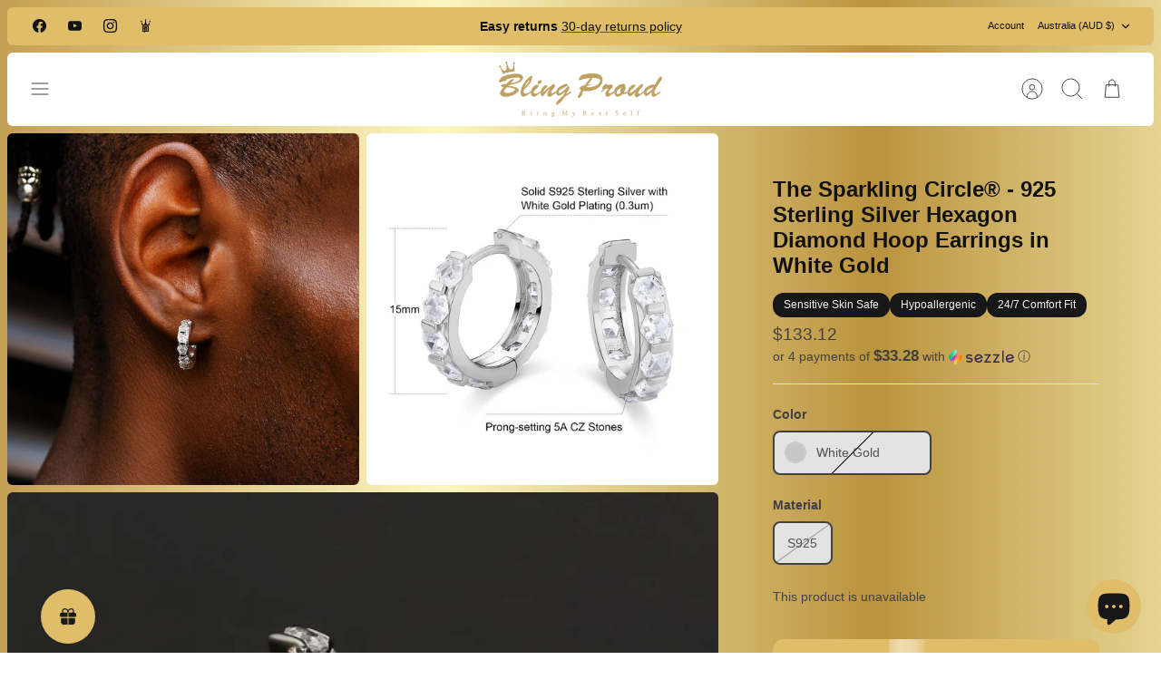

--- FILE ---
content_type: text/html; charset=utf-8
request_url: https://www.blingproud.com/en-au/products/the-sparkling-circle%C2%AE-925-sterling-silver-hexagon-diamond-hoop-earrings-in-white-gold
body_size: 68845
content:
<!DOCTYPE html><html lang="en" dir="ltr" class="no-js">
<head>
<script src="https://analytics.ahrefs.com/analytics.js" data-key="U9dDWhP94NytqjEu937DDg" async></script>
  <!-- Mode 4.1.1 -->

  <title>925 Sterling Silver Hexagon Diamond Hoop Earrings in White Gold for Men &amp; Women &ndash; Bling Proud | Redefining Urban Mid-Luxury Jewelry</title>

  <meta charset="utf-8" />
<meta name="viewport" content="width=device-width,initial-scale=1.0" />
<meta http-equiv="X-UA-Compatible" content="IE=edge">

<link rel="preconnect" href="https://cdn.shopify.com" crossorigin>
<link rel="preconnect" href="https://fonts.shopify.com" crossorigin>
<link rel="preconnect" href="https://monorail-edge.shopifysvc.com"><link rel="preload" href="//www.blingproud.com/cdn/shop/t/69/assets/vendor.min.js?v=171821347312696842561726799857" as="script">
<link rel="preload" href="//www.blingproud.com/cdn/shop/t/69/assets/theme.js?v=49844615550430399751726799857" as="script"><link rel="canonical" href="https://www.blingproud.com/en-au/products/the-sparkling-circle%c2%ae-925-sterling-silver-hexagon-diamond-hoop-earrings-in-white-gold" /><link rel="icon" href="//www.blingproud.com/cdn/shop/files/png_fe2f8ee2-d3a3-48f9-864d-b6f133229c28.png?crop=center&height=48&v=1716282085&width=48" type="image/png"><meta name="description" content="The single row iced hoop earrings are inlaid with round cut stones that can draw attention in itself. Bling Proud&#39;s diamond hoop earrings are made of 925 pure sterling silver nickel-free. Each earring features 5A CZ handset stones for a bright presentation. All earrings are plated with real 14K gold/white gold for a co">
<style>
    
    
    
    
    
    
    
    
    
    
    
  </style>

  <meta property="og:site_name" content="Bling Proud | Redefining Urban Mid-Luxury Jewelry">
<meta property="og:url" content="https://www.blingproud.com/en-au/products/the-sparkling-circle%c2%ae-925-sterling-silver-hexagon-diamond-hoop-earrings-in-white-gold">
<meta property="og:title" content="925 Sterling Silver Hexagon Diamond Hoop Earrings in White Gold for Men &amp; Women">
<meta property="og:type" content="product">
<meta property="og:description" content="The single row iced hoop earrings are inlaid with round cut stones that can draw attention in itself. Bling Proud&#39;s diamond hoop earrings are made of 925 pure sterling silver nickel-free. Each earring features 5A CZ handset stones for a bright presentation. All earrings are plated with real 14K gold/white gold for a co"><meta property="og:image" content="http://www.blingproud.com/cdn/shop/products/the-sparkling-circler-925-sterling-silver-hexagon-diamond-hoop-earrings-in-white-gold-earrings-889182_1200x1200.jpg?v=1725347104">
  <meta property="og:image:secure_url" content="https://www.blingproud.com/cdn/shop/products/the-sparkling-circler-925-sterling-silver-hexagon-diamond-hoop-earrings-in-white-gold-earrings-889182_1200x1200.jpg?v=1725347104">
  <meta property="og:image:width" content="1000">
  <meta property="og:image:height" content="1000"><meta property="og:price:amount" content="133.12">
  <meta property="og:price:currency" content="AUD"><meta name="twitter:card" content="summary_large_image">
<meta name="twitter:title" content="925 Sterling Silver Hexagon Diamond Hoop Earrings in White Gold for Men &amp; Women">
<meta name="twitter:description" content="The single row iced hoop earrings are inlaid with round cut stones that can draw attention in itself. Bling Proud&#39;s diamond hoop earrings are made of 925 pure sterling silver nickel-free. Each earring features 5A CZ handset stones for a bright presentation. All earrings are plated with real 14K gold/white gold for a co">


  <link href="//www.blingproud.com/cdn/shop/t/69/assets/styles.css?v=171955604295162220851765508400" rel="stylesheet" type="text/css" media="all" />
<link rel="stylesheet" href="//www.blingproud.com/cdn/shop/t/69/assets/swatches.css?v=116379991471864679181728133670" media="print" onload="this.media='all'">
    <noscript><link rel="stylesheet" href="//www.blingproud.com/cdn/shop/t/69/assets/swatches.css?v=116379991471864679181728133670"></noscript><script>
    document.documentElement.className = document.documentElement.className.replace('no-js', 'js');
    window.theme = window.theme || {};
    theme.money_format_with_product_code_preference = "${{amount}}";
    theme.money_format = "${{amount}}";
    theme.strings = {
      previous: "Previous",
      next: "Next",
      addressError: "Error looking up that address",
      addressNoResults: "No results for that address",
      addressQueryLimit: "You have exceeded the Google API usage limit. Consider upgrading to a \u003ca href=\"https:\/\/developers.google.com\/maps\/premium\/usage-limits\"\u003ePremium Plan\u003c\/a\u003e.",
      authError: "There was a problem authenticating your Google Maps API Key.",
      icon_labels_left: "Left",
      icon_labels_right: "Right",
      icon_labels_down: "Down",
      icon_labels_close: "Close",
      icon_labels_plus: "Plus",
      imageSlider: "Image slider",
      cart_terms_confirmation: "You must agree to the terms and conditions before continuing.",
      cart_general_quantity_too_high: "You can only have [QUANTITY] in your cart",
      products_listing_from: "From",
      products_product_add_to_cart: "Add to Cart",
      products_variant_no_stock: "Sold out",
      products_variant_non_existent: "Unavailable",
      products_product_pick_a: "Pick a",
      general_navigation_menu_toggle_aria_label: "Toggle menu",
      general_accessibility_labels_close: "Close",
      products_product_added_to_cart: "Added to cart",
      general_quick_search_pages: "Pages",
      general_quick_search_no_results: "Sorry, we couldn\u0026#39;t find any results"
    };
    theme.routes = {
      search_url: '/en-au/search',
      cart_url: '/en-au/cart',
      cart_add_url: '/en-au/cart/add.js',
      cart_change_url: '/en-au/cart/change.js',
      cart_update_url: '/en-au/cart/update.js',
      predictive_search_url: '/en-au/search/suggest'
    };
    theme.settings = {
      cart_type: "drawer",
      after_add_to_cart: "drawer",
      quickbuy_style: "button",
      quickbuy_visibility: "always",
      avoid_orphans: true,
      qb_enable_sticky_cols: true,
      show_search_suggestions: true
    };

    theme.enqueueStyleUpdateQueue = [];
    theme.enqueueStyleUpdateTimeoutId = null;
    theme.enqueueStyleUpdate = (cb) => {
      clearTimeout(theme.enqueueStyleUpdateTimeoutId);
      theme.enqueueStyleUpdateQueue.push(cb);
      theme.enqueueStyleUpdateTimeoutId = setTimeout(() => {
        while (theme.enqueueStyleUpdateQueue.length > 0) {
          theme.enqueueStyleUpdateQueue.pop()();
        }
      }, 0);
    }
  </script>

  <script src="//www.blingproud.com/cdn/shop/t/69/assets/vendor.min.js?v=171821347312696842561726799857" defer></script>
  <script src="//www.blingproud.com/cdn/shop/t/69/assets/theme.js?v=49844615550430399751726799857" defer></script>

  <!-- pxu-sections-js start DO NOT EDIT --><script src="//www.blingproud.com/cdn/shop/t/69/assets/pxu-sections.js?v=134293646728746377821731728354" defer></script><!-- DO NOT EDIT pxu-sections-js end-->
<script>window.performance && window.performance.mark && window.performance.mark('shopify.content_for_header.start');</script><meta name="facebook-domain-verification" content="dz9c948h7snqp76mljj4bsjwunzbt0">
<meta name="facebook-domain-verification" content="8zog9s60hyzfviymdanxvv4hrhqc88">
<meta name="facebook-domain-verification" content="brnv02rcdyd5lmt1pby6u7d3unlsb6">
<meta name="facebook-domain-verification" content="5s83agvh2x4ui8wqpp7tblonnmj2ke">
<meta id="shopify-digital-wallet" name="shopify-digital-wallet" content="/47995388070/digital_wallets/dialog">
<meta name="shopify-checkout-api-token" content="70f5ce0a64d75f7a5032806ba8aa343f">
<meta id="in-context-paypal-metadata" data-shop-id="47995388070" data-venmo-supported="false" data-environment="production" data-locale="en_US" data-paypal-v4="true" data-currency="AUD">
<link rel="alternate" hreflang="x-default" href="https://www.blingproud.com/products/the-sparkling-circle%C2%AE-925-sterling-silver-hexagon-diamond-hoop-earrings-in-white-gold">
<link rel="alternate" hreflang="en" href="https://www.blingproud.com/products/the-sparkling-circle%C2%AE-925-sterling-silver-hexagon-diamond-hoop-earrings-in-white-gold">
<link rel="alternate" hreflang="en-AU" href="https://www.blingproud.com/en-au/products/the-sparkling-circle%C2%AE-925-sterling-silver-hexagon-diamond-hoop-earrings-in-white-gold">
<link rel="alternate" type="application/json+oembed" href="https://www.blingproud.com/en-au/products/the-sparkling-circle%c2%ae-925-sterling-silver-hexagon-diamond-hoop-earrings-in-white-gold.oembed">
<script async="async" src="/checkouts/internal/preloads.js?locale=en-AU"></script>
<link rel="preconnect" href="https://shop.app" crossorigin="anonymous">
<script async="async" src="https://shop.app/checkouts/internal/preloads.js?locale=en-AU&shop_id=47995388070" crossorigin="anonymous"></script>
<script id="apple-pay-shop-capabilities" type="application/json">{"shopId":47995388070,"countryCode":"HK","currencyCode":"AUD","merchantCapabilities":["supports3DS"],"merchantId":"gid:\/\/shopify\/Shop\/47995388070","merchantName":"Bling Proud | Redefining Urban Mid-Luxury Jewelry","requiredBillingContactFields":["postalAddress","email","phone"],"requiredShippingContactFields":["postalAddress","email","phone"],"shippingType":"shipping","supportedNetworks":["visa","masterCard","amex"],"total":{"type":"pending","label":"Bling Proud | Redefining Urban Mid-Luxury Jewelry","amount":"1.00"},"shopifyPaymentsEnabled":true,"supportsSubscriptions":true}</script>
<script id="shopify-features" type="application/json">{"accessToken":"70f5ce0a64d75f7a5032806ba8aa343f","betas":["rich-media-storefront-analytics"],"domain":"www.blingproud.com","predictiveSearch":true,"shopId":47995388070,"locale":"en"}</script>
<script>var Shopify = Shopify || {};
Shopify.shop = "bling-proud.myshopify.com";
Shopify.locale = "en";
Shopify.currency = {"active":"AUD","rate":"1.4792346"};
Shopify.country = "AU";
Shopify.theme = {"name":"Mode","id":143964602601,"schema_name":"Mode","schema_version":"4.1.1","theme_store_id":1578,"role":"main"};
Shopify.theme.handle = "null";
Shopify.theme.style = {"id":null,"handle":null};
Shopify.cdnHost = "www.blingproud.com/cdn";
Shopify.routes = Shopify.routes || {};
Shopify.routes.root = "/en-au/";</script>
<script type="module">!function(o){(o.Shopify=o.Shopify||{}).modules=!0}(window);</script>
<script>!function(o){function n(){var o=[];function n(){o.push(Array.prototype.slice.apply(arguments))}return n.q=o,n}var t=o.Shopify=o.Shopify||{};t.loadFeatures=n(),t.autoloadFeatures=n()}(window);</script>
<script>
  window.ShopifyPay = window.ShopifyPay || {};
  window.ShopifyPay.apiHost = "shop.app\/pay";
  window.ShopifyPay.redirectState = null;
</script>
<script id="shop-js-analytics" type="application/json">{"pageType":"product"}</script>
<script defer="defer" async type="module" src="//www.blingproud.com/cdn/shopifycloud/shop-js/modules/v2/client.init-shop-cart-sync_BT-GjEfc.en.esm.js"></script>
<script defer="defer" async type="module" src="//www.blingproud.com/cdn/shopifycloud/shop-js/modules/v2/chunk.common_D58fp_Oc.esm.js"></script>
<script defer="defer" async type="module" src="//www.blingproud.com/cdn/shopifycloud/shop-js/modules/v2/chunk.modal_xMitdFEc.esm.js"></script>
<script type="module">
  await import("//www.blingproud.com/cdn/shopifycloud/shop-js/modules/v2/client.init-shop-cart-sync_BT-GjEfc.en.esm.js");
await import("//www.blingproud.com/cdn/shopifycloud/shop-js/modules/v2/chunk.common_D58fp_Oc.esm.js");
await import("//www.blingproud.com/cdn/shopifycloud/shop-js/modules/v2/chunk.modal_xMitdFEc.esm.js");

  window.Shopify.SignInWithShop?.initShopCartSync?.({"fedCMEnabled":true,"windoidEnabled":true});

</script>
<script>
  window.Shopify = window.Shopify || {};
  if (!window.Shopify.featureAssets) window.Shopify.featureAssets = {};
  window.Shopify.featureAssets['shop-js'] = {"shop-cart-sync":["modules/v2/client.shop-cart-sync_DZOKe7Ll.en.esm.js","modules/v2/chunk.common_D58fp_Oc.esm.js","modules/v2/chunk.modal_xMitdFEc.esm.js"],"init-fed-cm":["modules/v2/client.init-fed-cm_B6oLuCjv.en.esm.js","modules/v2/chunk.common_D58fp_Oc.esm.js","modules/v2/chunk.modal_xMitdFEc.esm.js"],"shop-cash-offers":["modules/v2/client.shop-cash-offers_D2sdYoxE.en.esm.js","modules/v2/chunk.common_D58fp_Oc.esm.js","modules/v2/chunk.modal_xMitdFEc.esm.js"],"shop-login-button":["modules/v2/client.shop-login-button_QeVjl5Y3.en.esm.js","modules/v2/chunk.common_D58fp_Oc.esm.js","modules/v2/chunk.modal_xMitdFEc.esm.js"],"pay-button":["modules/v2/client.pay-button_DXTOsIq6.en.esm.js","modules/v2/chunk.common_D58fp_Oc.esm.js","modules/v2/chunk.modal_xMitdFEc.esm.js"],"shop-button":["modules/v2/client.shop-button_DQZHx9pm.en.esm.js","modules/v2/chunk.common_D58fp_Oc.esm.js","modules/v2/chunk.modal_xMitdFEc.esm.js"],"avatar":["modules/v2/client.avatar_BTnouDA3.en.esm.js"],"init-windoid":["modules/v2/client.init-windoid_CR1B-cfM.en.esm.js","modules/v2/chunk.common_D58fp_Oc.esm.js","modules/v2/chunk.modal_xMitdFEc.esm.js"],"init-shop-for-new-customer-accounts":["modules/v2/client.init-shop-for-new-customer-accounts_C_vY_xzh.en.esm.js","modules/v2/client.shop-login-button_QeVjl5Y3.en.esm.js","modules/v2/chunk.common_D58fp_Oc.esm.js","modules/v2/chunk.modal_xMitdFEc.esm.js"],"init-shop-email-lookup-coordinator":["modules/v2/client.init-shop-email-lookup-coordinator_BI7n9ZSv.en.esm.js","modules/v2/chunk.common_D58fp_Oc.esm.js","modules/v2/chunk.modal_xMitdFEc.esm.js"],"init-shop-cart-sync":["modules/v2/client.init-shop-cart-sync_BT-GjEfc.en.esm.js","modules/v2/chunk.common_D58fp_Oc.esm.js","modules/v2/chunk.modal_xMitdFEc.esm.js"],"shop-toast-manager":["modules/v2/client.shop-toast-manager_DiYdP3xc.en.esm.js","modules/v2/chunk.common_D58fp_Oc.esm.js","modules/v2/chunk.modal_xMitdFEc.esm.js"],"init-customer-accounts":["modules/v2/client.init-customer-accounts_D9ZNqS-Q.en.esm.js","modules/v2/client.shop-login-button_QeVjl5Y3.en.esm.js","modules/v2/chunk.common_D58fp_Oc.esm.js","modules/v2/chunk.modal_xMitdFEc.esm.js"],"init-customer-accounts-sign-up":["modules/v2/client.init-customer-accounts-sign-up_iGw4briv.en.esm.js","modules/v2/client.shop-login-button_QeVjl5Y3.en.esm.js","modules/v2/chunk.common_D58fp_Oc.esm.js","modules/v2/chunk.modal_xMitdFEc.esm.js"],"shop-follow-button":["modules/v2/client.shop-follow-button_CqMgW2wH.en.esm.js","modules/v2/chunk.common_D58fp_Oc.esm.js","modules/v2/chunk.modal_xMitdFEc.esm.js"],"checkout-modal":["modules/v2/client.checkout-modal_xHeaAweL.en.esm.js","modules/v2/chunk.common_D58fp_Oc.esm.js","modules/v2/chunk.modal_xMitdFEc.esm.js"],"shop-login":["modules/v2/client.shop-login_D91U-Q7h.en.esm.js","modules/v2/chunk.common_D58fp_Oc.esm.js","modules/v2/chunk.modal_xMitdFEc.esm.js"],"lead-capture":["modules/v2/client.lead-capture_BJmE1dJe.en.esm.js","modules/v2/chunk.common_D58fp_Oc.esm.js","modules/v2/chunk.modal_xMitdFEc.esm.js"],"payment-terms":["modules/v2/client.payment-terms_Ci9AEqFq.en.esm.js","modules/v2/chunk.common_D58fp_Oc.esm.js","modules/v2/chunk.modal_xMitdFEc.esm.js"]};
</script>
<script>(function() {
  var isLoaded = false;
  function asyncLoad() {
    if (isLoaded) return;
    isLoaded = true;
    var urls = ["https:\/\/tabs.stationmade.com\/registered-scripts\/tabs-by-station.js?shop=bling-proud.myshopify.com","https:\/\/sdks.automizely.com\/conversions\/v1\/conversions.js?app_connection_id=2f5d6acf0f624859a83d55192454de01\u0026mapped_org_id=cc6e0663a07de070374620a40199462a_v1\u0026shop=bling-proud.myshopify.com","https:\/\/cdn1.avada.io\/flying-pages\/module.js?shop=bling-proud.myshopify.com","https:\/\/cdn.getcarro.com\/script-tags\/all\/050820094100.js?shop=bling-proud.myshopify.com","https:\/\/loox.io\/widget\/VJWI1zMNSq\/loox.1617633989881.js?shop=bling-proud.myshopify.com","https:\/\/seo.apps.avada.io\/avada-seo-installed.js?shop=bling-proud.myshopify.com","\/\/cdn.shopify.com\/proxy\/a6364256c2fbf600d91455f49f4861bb8dc360090ea1736c315a8f70c9418d02\/obscure-escarpment-2240.herokuapp.com\/js\/best_custom_product_options.js?shop=bling-proud.myshopify.com\u0026sp-cache-control=cHVibGljLCBtYXgtYWdlPTkwMA","https:\/\/cdncozyantitheft.addons.business\/js\/script_tags\/bling-proud\/P5IVLgrzrUxPc3L9ZJyNBhSRz5pTURKu.js?shop=bling-proud.myshopify.com","https:\/\/cdn.zigpoll.com\/zigpoll-shopify-embed.js?accountId=63ef7b79e49ddc0bf6130346\u0026shop=bling-proud.myshopify.com"];
    for (var i = 0; i < urls.length; i++) {
      var s = document.createElement('script');
      s.type = 'text/javascript';
      s.async = true;
      s.src = urls[i];
      var x = document.getElementsByTagName('script')[0];
      x.parentNode.insertBefore(s, x);
    }
  };
  if(window.attachEvent) {
    window.attachEvent('onload', asyncLoad);
  } else {
    window.addEventListener('load', asyncLoad, false);
  }
})();</script>
<script id="__st">var __st={"a":47995388070,"offset":28800,"reqid":"5d79af8b-0552-474f-8e16-87a70a515d14-1769279374","pageurl":"www.blingproud.com\/en-au\/products\/the-sparkling-circle%C2%AE-925-sterling-silver-hexagon-diamond-hoop-earrings-in-white-gold","u":"854daf1b9570","p":"product","rtyp":"product","rid":7617481769193};</script>
<script>window.ShopifyPaypalV4VisibilityTracking = true;</script>
<script id="captcha-bootstrap">!function(){'use strict';const t='contact',e='account',n='new_comment',o=[[t,t],['blogs',n],['comments',n],[t,'customer']],c=[[e,'customer_login'],[e,'guest_login'],[e,'recover_customer_password'],[e,'create_customer']],r=t=>t.map((([t,e])=>`form[action*='/${t}']:not([data-nocaptcha='true']) input[name='form_type'][value='${e}']`)).join(','),a=t=>()=>t?[...document.querySelectorAll(t)].map((t=>t.form)):[];function s(){const t=[...o],e=r(t);return a(e)}const i='password',u='form_key',d=['recaptcha-v3-token','g-recaptcha-response','h-captcha-response',i],f=()=>{try{return window.sessionStorage}catch{return}},m='__shopify_v',_=t=>t.elements[u];function p(t,e,n=!1){try{const o=window.sessionStorage,c=JSON.parse(o.getItem(e)),{data:r}=function(t){const{data:e,action:n}=t;return t[m]||n?{data:e,action:n}:{data:t,action:n}}(c);for(const[e,n]of Object.entries(r))t.elements[e]&&(t.elements[e].value=n);n&&o.removeItem(e)}catch(o){console.error('form repopulation failed',{error:o})}}const l='form_type',E='cptcha';function T(t){t.dataset[E]=!0}const w=window,h=w.document,L='Shopify',v='ce_forms',y='captcha';let A=!1;((t,e)=>{const n=(g='f06e6c50-85a8-45c8-87d0-21a2b65856fe',I='https://cdn.shopify.com/shopifycloud/storefront-forms-hcaptcha/ce_storefront_forms_captcha_hcaptcha.v1.5.2.iife.js',D={infoText:'Protected by hCaptcha',privacyText:'Privacy',termsText:'Terms'},(t,e,n)=>{const o=w[L][v],c=o.bindForm;if(c)return c(t,g,e,D).then(n);var r;o.q.push([[t,g,e,D],n]),r=I,A||(h.body.append(Object.assign(h.createElement('script'),{id:'captcha-provider',async:!0,src:r})),A=!0)});var g,I,D;w[L]=w[L]||{},w[L][v]=w[L][v]||{},w[L][v].q=[],w[L][y]=w[L][y]||{},w[L][y].protect=function(t,e){n(t,void 0,e),T(t)},Object.freeze(w[L][y]),function(t,e,n,w,h,L){const[v,y,A,g]=function(t,e,n){const i=e?o:[],u=t?c:[],d=[...i,...u],f=r(d),m=r(i),_=r(d.filter((([t,e])=>n.includes(e))));return[a(f),a(m),a(_),s()]}(w,h,L),I=t=>{const e=t.target;return e instanceof HTMLFormElement?e:e&&e.form},D=t=>v().includes(t);t.addEventListener('submit',(t=>{const e=I(t);if(!e)return;const n=D(e)&&!e.dataset.hcaptchaBound&&!e.dataset.recaptchaBound,o=_(e),c=g().includes(e)&&(!o||!o.value);(n||c)&&t.preventDefault(),c&&!n&&(function(t){try{if(!f())return;!function(t){const e=f();if(!e)return;const n=_(t);if(!n)return;const o=n.value;o&&e.removeItem(o)}(t);const e=Array.from(Array(32),(()=>Math.random().toString(36)[2])).join('');!function(t,e){_(t)||t.append(Object.assign(document.createElement('input'),{type:'hidden',name:u})),t.elements[u].value=e}(t,e),function(t,e){const n=f();if(!n)return;const o=[...t.querySelectorAll(`input[type='${i}']`)].map((({name:t})=>t)),c=[...d,...o],r={};for(const[a,s]of new FormData(t).entries())c.includes(a)||(r[a]=s);n.setItem(e,JSON.stringify({[m]:1,action:t.action,data:r}))}(t,e)}catch(e){console.error('failed to persist form',e)}}(e),e.submit())}));const S=(t,e)=>{t&&!t.dataset[E]&&(n(t,e.some((e=>e===t))),T(t))};for(const o of['focusin','change'])t.addEventListener(o,(t=>{const e=I(t);D(e)&&S(e,y())}));const B=e.get('form_key'),M=e.get(l),P=B&&M;t.addEventListener('DOMContentLoaded',(()=>{const t=y();if(P)for(const e of t)e.elements[l].value===M&&p(e,B);[...new Set([...A(),...v().filter((t=>'true'===t.dataset.shopifyCaptcha))])].forEach((e=>S(e,t)))}))}(h,new URLSearchParams(w.location.search),n,t,e,['guest_login'])})(!0,!0)}();</script>
<script integrity="sha256-4kQ18oKyAcykRKYeNunJcIwy7WH5gtpwJnB7kiuLZ1E=" data-source-attribution="shopify.loadfeatures" defer="defer" src="//www.blingproud.com/cdn/shopifycloud/storefront/assets/storefront/load_feature-a0a9edcb.js" crossorigin="anonymous"></script>
<script crossorigin="anonymous" defer="defer" src="//www.blingproud.com/cdn/shopifycloud/storefront/assets/shopify_pay/storefront-65b4c6d7.js?v=20250812"></script>
<script data-source-attribution="shopify.dynamic_checkout.dynamic.init">var Shopify=Shopify||{};Shopify.PaymentButton=Shopify.PaymentButton||{isStorefrontPortableWallets:!0,init:function(){window.Shopify.PaymentButton.init=function(){};var t=document.createElement("script");t.src="https://www.blingproud.com/cdn/shopifycloud/portable-wallets/latest/portable-wallets.en.js",t.type="module",document.head.appendChild(t)}};
</script>
<script data-source-attribution="shopify.dynamic_checkout.buyer_consent">
  function portableWalletsHideBuyerConsent(e){var t=document.getElementById("shopify-buyer-consent"),n=document.getElementById("shopify-subscription-policy-button");t&&n&&(t.classList.add("hidden"),t.setAttribute("aria-hidden","true"),n.removeEventListener("click",e))}function portableWalletsShowBuyerConsent(e){var t=document.getElementById("shopify-buyer-consent"),n=document.getElementById("shopify-subscription-policy-button");t&&n&&(t.classList.remove("hidden"),t.removeAttribute("aria-hidden"),n.addEventListener("click",e))}window.Shopify?.PaymentButton&&(window.Shopify.PaymentButton.hideBuyerConsent=portableWalletsHideBuyerConsent,window.Shopify.PaymentButton.showBuyerConsent=portableWalletsShowBuyerConsent);
</script>
<script data-source-attribution="shopify.dynamic_checkout.cart.bootstrap">document.addEventListener("DOMContentLoaded",(function(){function t(){return document.querySelector("shopify-accelerated-checkout-cart, shopify-accelerated-checkout")}if(t())Shopify.PaymentButton.init();else{new MutationObserver((function(e,n){t()&&(Shopify.PaymentButton.init(),n.disconnect())})).observe(document.body,{childList:!0,subtree:!0})}}));
</script>
<script id='scb4127' type='text/javascript' async='' src='https://www.blingproud.com/cdn/shopifycloud/privacy-banner/storefront-banner.js'></script><link id="shopify-accelerated-checkout-styles" rel="stylesheet" media="screen" href="https://www.blingproud.com/cdn/shopifycloud/portable-wallets/latest/accelerated-checkout-backwards-compat.css" crossorigin="anonymous">
<style id="shopify-accelerated-checkout-cart">
        #shopify-buyer-consent {
  margin-top: 1em;
  display: inline-block;
  width: 100%;
}

#shopify-buyer-consent.hidden {
  display: none;
}

#shopify-subscription-policy-button {
  background: none;
  border: none;
  padding: 0;
  text-decoration: underline;
  font-size: inherit;
  cursor: pointer;
}

#shopify-subscription-policy-button::before {
  box-shadow: none;
}

      </style>
<script id="sections-script" data-sections="related-products" defer="defer" src="//www.blingproud.com/cdn/shop/t/69/compiled_assets/scripts.js?v=14157"></script>
<script>window.performance && window.performance.mark && window.performance.mark('shopify.content_for_header.end');</script>
<!-- pxu-sections-css start DO NOT EDIT --><link href="//www.blingproud.com/cdn/shop/t/69/assets/pxu-sections.css?v=84821930138579763911731728353" rel="stylesheet" type="text/css" media="all" /><!-- DO NOT EDIT pxu-sections-css end-->
   <!-- GW CUSTOM STYLES  -->
    <style>
      .gw-widget-placeholder-BL-wrapper {
        width: 60px;
        height: 60px;
      }
    </style>
<!-- BEGIN app block: shopify://apps/vo-product-options/blocks/embed-block/430cbd7b-bd20-4c16-ba41-db6f4c645164 --><script>var bcpo_product={"id":7617481769193,"title":"The Sparkling Circle® - 925 Sterling Silver Hexagon Diamond Hoop Earrings in White Gold","handle":"the-sparkling-circle®-925-sterling-silver-hexagon-diamond-hoop-earrings-in-white-gold","description":"\u003cp\u003eThe single row iced hoop earrings are inlaid with round cut stones that can draw attention in itself.\u003c\/p\u003e\n\u003cp\u003eBling Proud's diamond hoop earrings are made of 925 pure sterling silver nickel-free. Each earring features 5A CZ handset stones for a bright presentation. All earrings are plated with real 14K gold\/white gold for a complimentary finish with the cz diamond. \u003c\/p\u003e\n\u003cp\u003eIt's very suitable for daily wear.\u003cbr\u003e\u003c\/p\u003e\n\u003cul\u003e\n\u003cli\u003e\u003cspan\u003e925 sterling silver with 5 times gold plating\u003c\/span\u003e\u003c\/li\u003e\n\u003cli\u003e\u003cspan\u003eSafe for all skin types\u003c\/span\u003e\u003c\/li\u003e\n\u003cli\u003e\u003cspan\u003eHand-selected 5A quality CZ stone\u003c\/span\u003e\u003c\/li\u003e\n\u003cli\u003e\u003cspan\u003eClean and transparent, similar shining with real diamonds\u003c\/span\u003e\u003c\/li\u003e\n\u003cli\u003e\u003cspan\u003eWon’t turn skin green \u003c\/span\u003e\u003c\/li\u003e\n\u003cli\u003e\u003cspan\u003eNo color fading for 3-5 years\u003c\/span\u003e\u003c\/li\u003e\n\u003c\/ul\u003e\n\u003ch4 data-mce-fragment=\"1\"\u003e\u003cstrong data-mce-fragment=\"1\"\u003eDetails\u003c\/strong\u003e\u003c\/h4\u003e\n\u003ctable class=\"table table-bordered\" data-mce-fragment=\"1\"\u003e\n\u003ctbody data-mce-fragment=\"1\"\u003e\n\u003ctr data-mce-fragment=\"1\"\u003e\n\u003ctd data-mce-fragment=\"1\"\u003e\u003cspan data-mce-fragment=\"1\"\u003eMaterial\u003c\/span\u003e\u003c\/td\u003e\n\u003ctd data-mce-fragment=\"1\"\u003e\u003cspan data-mce-fragment=\"1\"\u003e925 sterling silver\u003c\/span\u003e\u003c\/td\u003e\n\u003c\/tr\u003e\n\u003ctr data-mce-fragment=\"1\"\u003e\n\u003ctd data-mce-fragment=\"1\"\u003e\u003cspan data-mce-fragment=\"1\"\u003eFinish\u003c\/span\u003e\u003c\/td\u003e\n\u003ctd data-mce-fragment=\"1\"\u003e\u003cspan data-mce-fragment=\"1\"\u003e5 times plating for an everlasting shine\u003c\/span\u003e\u003c\/td\u003e\n\u003c\/tr\u003e\n\u003ctr data-mce-fragment=\"1\"\u003e\n\u003ctd data-mce-fragment=\"1\"\u003eColor\u003c\/td\u003e\n\u003ctd data-mce-fragment=\"1\"\u003eWhite Gold\u003c\/td\u003e\n\u003c\/tr\u003e\n\u003ctr data-mce-fragment=\"1\"\u003e\n\u003ctd data-mce-fragment=\"1\"\u003eDiameter\u003c\/td\u003e\n\u003ctd data-mce-fragment=\"1\"\u003e\u003cspan data-mce-fragment=\"1\"\u003e15 mm\u003c\/span\u003e\u003c\/td\u003e\n\u003c\/tr\u003e\n\u003ctr data-mce-fragment=\"1\"\u003e\n\u003ctd data-mce-fragment=\"1\"\u003eStone Type\u003c\/td\u003e\n\u003ctd data-mce-fragment=\"1\"\u003e\u003cspan data-mce-fragment=\"1\"\u003eCubic Zirconia Stones with 5A quality\u003c\/span\u003e\u003c\/td\u003e\n\u003c\/tr\u003e\n\u003ctr data-mce-fragment=\"1\"\u003e\n\u003ctd data-mce-fragment=\"1\"\u003eStone Amount\u003c\/td\u003e\n\u003ctd data-mce-fragment=\"1\"\u003e\u003cspan data-mce-fragment=\"1\"\u003e160\u003c\/span\u003e\u003c\/td\u003e\n\u003c\/tr\u003e\n\u003ctr data-mce-fragment=\"1\"\u003e\n\u003ctd data-mce-fragment=\"1\"\u003e\u003cspan data-mce-fragment=\"1\"\u003eWeight\u003c\/span\u003e\u003c\/td\u003e\n\u003ctd data-mce-fragment=\"1\"\u003e\u003cspan data-mce-fragment=\"1\"\u003e2.7 g\u003c\/span\u003e\u003c\/td\u003e\n\u003c\/tr\u003e\n\u003ctr data-mce-fragment=\"1\"\u003e\n\u003ctd data-mce-fragment=\"1\"\u003e\u003cspan data-mce-fragment=\"1\"\u003ePackage Content\u003c\/span\u003e\u003c\/td\u003e\n\u003ctd data-mce-fragment=\"1\"\u003e\u003cspan data-mce-fragment=\"1\"\u003eA pair of earrings, a gift box, a warranty card\u003c\/span\u003e\u003c\/td\u003e\n\u003c\/tr\u003e\n\u003c\/tbody\u003e\n\u003c\/table\u003e","published_at":"2022-03-14T17:00:29+08:00","created_at":"2022-03-14T16:58:05+08:00","vendor":"KRKC","type":"Earrings","tags":["925 silver","EARRINGS","hoop"],"price":13312,"price_min":13312,"price_max":13312,"available":false,"price_varies":false,"compare_at_price":11832,"compare_at_price_min":11832,"compare_at_price_max":11832,"compare_at_price_varies":false,"variants":[{"id":42718505795817,"title":"White Gold \/ S925","option1":"White Gold","option2":"S925","option3":null,"sku":"0133-ER-SL","requires_shipping":true,"taxable":false,"featured_image":{"id":41047904911593,"product_id":7617481769193,"position":2,"created_at":"2023-06-19T17:55:52+08:00","updated_at":"2024-09-03T15:05:27+08:00","alt":"The Sparkling Circle® - 925 Sterling Silver Hexagon Diamond Hoop Earrings in White Gold Earrings White Gold S925 ","width":1000,"height":1000,"src":"\/\/www.blingproud.com\/cdn\/shop\/products\/the-sparkling-circler-925-sterling-silver-hexagon-diamond-hoop-earrings-in-white-gold-earrings-white-gold-s925-909894.jpg?v=1725347127","variant_ids":[42718505795817]},"available":false,"name":"The Sparkling Circle® - 925 Sterling Silver Hexagon Diamond Hoop Earrings in White Gold - White Gold \/ S925","public_title":"White Gold \/ S925","options":["White Gold","S925"],"price":13312,"weight":0,"compare_at_price":11832,"inventory_management":"shopify","barcode":null,"featured_media":{"alt":"The Sparkling Circle® - 925 Sterling Silver Hexagon Diamond Hoop Earrings in White Gold Earrings White Gold S925 ","id":33654887710953,"position":2,"preview_image":{"aspect_ratio":1.0,"height":1000,"width":1000,"src":"\/\/www.blingproud.com\/cdn\/shop\/products\/the-sparkling-circler-925-sterling-silver-hexagon-diamond-hoop-earrings-in-white-gold-earrings-white-gold-s925-909894.jpg?v=1725347127"}},"requires_selling_plan":false,"selling_plan_allocations":[]}],"images":["\/\/www.blingproud.com\/cdn\/shop\/products\/the-sparkling-circler-925-sterling-silver-hexagon-diamond-hoop-earrings-in-white-gold-earrings-889182.jpg?v=1725347104","\/\/www.blingproud.com\/cdn\/shop\/products\/the-sparkling-circler-925-sterling-silver-hexagon-diamond-hoop-earrings-in-white-gold-earrings-white-gold-s925-909894.jpg?v=1725347127","\/\/www.blingproud.com\/cdn\/shop\/products\/the-sparkling-circler-925-sterling-silver-hexagon-diamond-hoop-earrings-in-white-gold-earrings-507905.jpg?v=1725347091","\/\/www.blingproud.com\/cdn\/shop\/products\/the-sparkling-circler-925-sterling-silver-hexagon-diamond-hoop-earrings-in-white-gold-earrings-802221.jpg?v=1725347099"],"featured_image":"\/\/www.blingproud.com\/cdn\/shop\/products\/the-sparkling-circler-925-sterling-silver-hexagon-diamond-hoop-earrings-in-white-gold-earrings-889182.jpg?v=1725347104","options":["Color","Material"],"media":[{"alt":"The Sparkling Circle® - 925 Sterling Silver Hexagon Diamond Hoop Earrings in White Gold Earrings ","id":33654887383273,"position":1,"preview_image":{"aspect_ratio":1.0,"height":1000,"width":1000,"src":"\/\/www.blingproud.com\/cdn\/shop\/products\/the-sparkling-circler-925-sterling-silver-hexagon-diamond-hoop-earrings-in-white-gold-earrings-889182.jpg?v=1725347104"},"aspect_ratio":1.0,"height":1000,"media_type":"image","src":"\/\/www.blingproud.com\/cdn\/shop\/products\/the-sparkling-circler-925-sterling-silver-hexagon-diamond-hoop-earrings-in-white-gold-earrings-889182.jpg?v=1725347104","width":1000},{"alt":"The Sparkling Circle® - 925 Sterling Silver Hexagon Diamond Hoop Earrings in White Gold Earrings White Gold S925 ","id":33654887710953,"position":2,"preview_image":{"aspect_ratio":1.0,"height":1000,"width":1000,"src":"\/\/www.blingproud.com\/cdn\/shop\/products\/the-sparkling-circler-925-sterling-silver-hexagon-diamond-hoop-earrings-in-white-gold-earrings-white-gold-s925-909894.jpg?v=1725347127"},"aspect_ratio":1.0,"height":1000,"media_type":"image","src":"\/\/www.blingproud.com\/cdn\/shop\/products\/the-sparkling-circler-925-sterling-silver-hexagon-diamond-hoop-earrings-in-white-gold-earrings-white-gold-s925-909894.jpg?v=1725347127","width":1000},{"alt":"The Sparkling Circle® - 925 Sterling Silver Hexagon Diamond Hoop Earrings in White Gold Earrings ","id":33654887219433,"position":3,"preview_image":{"aspect_ratio":1.0,"height":1000,"width":1000,"src":"\/\/www.blingproud.com\/cdn\/shop\/products\/the-sparkling-circler-925-sterling-silver-hexagon-diamond-hoop-earrings-in-white-gold-earrings-507905.jpg?v=1725347091"},"aspect_ratio":1.0,"height":1000,"media_type":"image","src":"\/\/www.blingproud.com\/cdn\/shop\/products\/the-sparkling-circler-925-sterling-silver-hexagon-diamond-hoop-earrings-in-white-gold-earrings-507905.jpg?v=1725347091","width":1000},{"alt":"The Sparkling Circle® - 925 Sterling Silver Hexagon Diamond Hoop Earrings in White Gold Earrings ","id":33654887317737,"position":4,"preview_image":{"aspect_ratio":1.0,"height":1000,"width":1000,"src":"\/\/www.blingproud.com\/cdn\/shop\/products\/the-sparkling-circler-925-sterling-silver-hexagon-diamond-hoop-earrings-in-white-gold-earrings-802221.jpg?v=1725347099"},"aspect_ratio":1.0,"height":1000,"media_type":"image","src":"\/\/www.blingproud.com\/cdn\/shop\/products\/the-sparkling-circler-925-sterling-silver-hexagon-diamond-hoop-earrings-in-white-gold-earrings-802221.jpg?v=1725347099","width":1000}],"requires_selling_plan":false,"selling_plan_groups":[],"content":"\u003cp\u003eThe single row iced hoop earrings are inlaid with round cut stones that can draw attention in itself.\u003c\/p\u003e\n\u003cp\u003eBling Proud's diamond hoop earrings are made of 925 pure sterling silver nickel-free. Each earring features 5A CZ handset stones for a bright presentation. All earrings are plated with real 14K gold\/white gold for a complimentary finish with the cz diamond. \u003c\/p\u003e\n\u003cp\u003eIt's very suitable for daily wear.\u003cbr\u003e\u003c\/p\u003e\n\u003cul\u003e\n\u003cli\u003e\u003cspan\u003e925 sterling silver with 5 times gold plating\u003c\/span\u003e\u003c\/li\u003e\n\u003cli\u003e\u003cspan\u003eSafe for all skin types\u003c\/span\u003e\u003c\/li\u003e\n\u003cli\u003e\u003cspan\u003eHand-selected 5A quality CZ stone\u003c\/span\u003e\u003c\/li\u003e\n\u003cli\u003e\u003cspan\u003eClean and transparent, similar shining with real diamonds\u003c\/span\u003e\u003c\/li\u003e\n\u003cli\u003e\u003cspan\u003eWon’t turn skin green \u003c\/span\u003e\u003c\/li\u003e\n\u003cli\u003e\u003cspan\u003eNo color fading for 3-5 years\u003c\/span\u003e\u003c\/li\u003e\n\u003c\/ul\u003e\n\u003ch4 data-mce-fragment=\"1\"\u003e\u003cstrong data-mce-fragment=\"1\"\u003eDetails\u003c\/strong\u003e\u003c\/h4\u003e\n\u003ctable class=\"table table-bordered\" data-mce-fragment=\"1\"\u003e\n\u003ctbody data-mce-fragment=\"1\"\u003e\n\u003ctr data-mce-fragment=\"1\"\u003e\n\u003ctd data-mce-fragment=\"1\"\u003e\u003cspan data-mce-fragment=\"1\"\u003eMaterial\u003c\/span\u003e\u003c\/td\u003e\n\u003ctd data-mce-fragment=\"1\"\u003e\u003cspan data-mce-fragment=\"1\"\u003e925 sterling silver\u003c\/span\u003e\u003c\/td\u003e\n\u003c\/tr\u003e\n\u003ctr data-mce-fragment=\"1\"\u003e\n\u003ctd data-mce-fragment=\"1\"\u003e\u003cspan data-mce-fragment=\"1\"\u003eFinish\u003c\/span\u003e\u003c\/td\u003e\n\u003ctd data-mce-fragment=\"1\"\u003e\u003cspan data-mce-fragment=\"1\"\u003e5 times plating for an everlasting shine\u003c\/span\u003e\u003c\/td\u003e\n\u003c\/tr\u003e\n\u003ctr data-mce-fragment=\"1\"\u003e\n\u003ctd data-mce-fragment=\"1\"\u003eColor\u003c\/td\u003e\n\u003ctd data-mce-fragment=\"1\"\u003eWhite Gold\u003c\/td\u003e\n\u003c\/tr\u003e\n\u003ctr data-mce-fragment=\"1\"\u003e\n\u003ctd data-mce-fragment=\"1\"\u003eDiameter\u003c\/td\u003e\n\u003ctd data-mce-fragment=\"1\"\u003e\u003cspan data-mce-fragment=\"1\"\u003e15 mm\u003c\/span\u003e\u003c\/td\u003e\n\u003c\/tr\u003e\n\u003ctr data-mce-fragment=\"1\"\u003e\n\u003ctd data-mce-fragment=\"1\"\u003eStone Type\u003c\/td\u003e\n\u003ctd data-mce-fragment=\"1\"\u003e\u003cspan data-mce-fragment=\"1\"\u003eCubic Zirconia Stones with 5A quality\u003c\/span\u003e\u003c\/td\u003e\n\u003c\/tr\u003e\n\u003ctr data-mce-fragment=\"1\"\u003e\n\u003ctd data-mce-fragment=\"1\"\u003eStone Amount\u003c\/td\u003e\n\u003ctd data-mce-fragment=\"1\"\u003e\u003cspan data-mce-fragment=\"1\"\u003e160\u003c\/span\u003e\u003c\/td\u003e\n\u003c\/tr\u003e\n\u003ctr data-mce-fragment=\"1\"\u003e\n\u003ctd data-mce-fragment=\"1\"\u003e\u003cspan data-mce-fragment=\"1\"\u003eWeight\u003c\/span\u003e\u003c\/td\u003e\n\u003ctd data-mce-fragment=\"1\"\u003e\u003cspan data-mce-fragment=\"1\"\u003e2.7 g\u003c\/span\u003e\u003c\/td\u003e\n\u003c\/tr\u003e\n\u003ctr data-mce-fragment=\"1\"\u003e\n\u003ctd data-mce-fragment=\"1\"\u003e\u003cspan data-mce-fragment=\"1\"\u003ePackage Content\u003c\/span\u003e\u003c\/td\u003e\n\u003ctd data-mce-fragment=\"1\"\u003e\u003cspan data-mce-fragment=\"1\"\u003eA pair of earrings, a gift box, a warranty card\u003c\/span\u003e\u003c\/td\u003e\n\u003c\/tr\u003e\n\u003c\/tbody\u003e\n\u003c\/table\u003e"}; bcpo_product.options_with_values = [{"name":"Color","position":1,"values":["White Gold"]},{"name":"Material","position":2,"values":["S925"]}];  var bcpo_settings=bcpo_settings || {"fallback":"default","auto_select":"on","load_main_image":"on","replaceImage":"on","border_style":"round","tooltips":"show","sold_out_style":"transparent","theme":"light","jumbo_colors":"medium","jumbo_images":"medium","circle_swatches":"on","inventory_style":"amazon","override_ajax":"on","add_price_addons":"off","theme2":"on","money_format2":"<span class=money>${{amount}} USD</span>","money_format_without_currency":"<span class=money>${{amount}}</span>","show_currency":"off","file_upload_warning":"off","global_auto_image_options":"","global_color_options":"","global_colors":[{"key":"","value":"ecf42f"}],"shop_currency":"USD"};var inventory_quantity = [];inventory_quantity.push(0);if(bcpo_product) { for (var i = 0; i < bcpo_product.variants.length; i += 1) { bcpo_product.variants[i].inventory_quantity = inventory_quantity[i]; }}window.bcpo = window.bcpo || {}; bcpo.cart = {"note":null,"attributes":{},"original_total_price":0,"total_price":0,"total_discount":0,"total_weight":0.0,"item_count":0,"items":[],"requires_shipping":false,"currency":"AUD","items_subtotal_price":0,"cart_level_discount_applications":[],"checkout_charge_amount":0}; bcpo.ogFormData = FormData; bcpo.money_with_currency_format = "${{amount}} AUD";bcpo.money_format = "${{amount}}"; if (bcpo_settings) { bcpo_settings.shop_currency = "USD";} else { var bcpo_settings = {shop_currency: "USD" }; }</script>


<!-- END app block --><!-- BEGIN app block: shopify://apps/cozy-antitheft/blocks/Cozy_Antitheft_Script_1.0.0/a34a1874-f183-4394-8a9a-1e3f3275f1a7 --><script src="https://cozyantitheft.addons.business/js/script_tags/bling-proud/default/protect.js?shop=bling-proud.myshopify.com" async type="text/javascript"></script>


<!-- END app block --><!-- BEGIN app block: shopify://apps/pagefly-page-builder/blocks/app-embed/83e179f7-59a0-4589-8c66-c0dddf959200 -->

<!-- BEGIN app snippet: pagefly-cro-ab-testing-main -->







<script>
  ;(function () {
    const url = new URL(window.location)
    const viewParam = url.searchParams.get('view')
    if (viewParam && viewParam.includes('variant-pf-')) {
      url.searchParams.set('pf_v', viewParam)
      url.searchParams.delete('view')
      window.history.replaceState({}, '', url)
    }
  })()
</script>



<script type='module'>
  
  window.PAGEFLY_CRO = window.PAGEFLY_CRO || {}

  window.PAGEFLY_CRO['data_debug'] = {
    original_template_suffix: "earrings-format",
    allow_ab_test: false,
    ab_test_start_time: 0,
    ab_test_end_time: 0,
    today_date_time: 1769279374000,
  }
  window.PAGEFLY_CRO['GA4'] = { enabled: false}
</script>

<!-- END app snippet -->








  <script src='https://cdn.shopify.com/extensions/019bb4f9-aed6-78a3-be91-e9d44663e6bf/pagefly-page-builder-215/assets/pagefly-helper.js' defer='defer'></script>

  <script src='https://cdn.shopify.com/extensions/019bb4f9-aed6-78a3-be91-e9d44663e6bf/pagefly-page-builder-215/assets/pagefly-general-helper.js' defer='defer'></script>

  <script src='https://cdn.shopify.com/extensions/019bb4f9-aed6-78a3-be91-e9d44663e6bf/pagefly-page-builder-215/assets/pagefly-snap-slider.js' defer='defer'></script>

  <script src='https://cdn.shopify.com/extensions/019bb4f9-aed6-78a3-be91-e9d44663e6bf/pagefly-page-builder-215/assets/pagefly-slideshow-v3.js' defer='defer'></script>

  <script src='https://cdn.shopify.com/extensions/019bb4f9-aed6-78a3-be91-e9d44663e6bf/pagefly-page-builder-215/assets/pagefly-slideshow-v4.js' defer='defer'></script>

  <script src='https://cdn.shopify.com/extensions/019bb4f9-aed6-78a3-be91-e9d44663e6bf/pagefly-page-builder-215/assets/pagefly-glider.js' defer='defer'></script>

  <script src='https://cdn.shopify.com/extensions/019bb4f9-aed6-78a3-be91-e9d44663e6bf/pagefly-page-builder-215/assets/pagefly-slideshow-v1-v2.js' defer='defer'></script>

  <script src='https://cdn.shopify.com/extensions/019bb4f9-aed6-78a3-be91-e9d44663e6bf/pagefly-page-builder-215/assets/pagefly-product-media.js' defer='defer'></script>

  <script src='https://cdn.shopify.com/extensions/019bb4f9-aed6-78a3-be91-e9d44663e6bf/pagefly-page-builder-215/assets/pagefly-product.js' defer='defer'></script>


<script id='pagefly-helper-data' type='application/json'>
  {
    "page_optimization": {
      "assets_prefetching": false
    },
    "elements_asset_mapper": {
      "Accordion": "https://cdn.shopify.com/extensions/019bb4f9-aed6-78a3-be91-e9d44663e6bf/pagefly-page-builder-215/assets/pagefly-accordion.js",
      "Accordion3": "https://cdn.shopify.com/extensions/019bb4f9-aed6-78a3-be91-e9d44663e6bf/pagefly-page-builder-215/assets/pagefly-accordion3.js",
      "CountDown": "https://cdn.shopify.com/extensions/019bb4f9-aed6-78a3-be91-e9d44663e6bf/pagefly-page-builder-215/assets/pagefly-countdown.js",
      "GMap1": "https://cdn.shopify.com/extensions/019bb4f9-aed6-78a3-be91-e9d44663e6bf/pagefly-page-builder-215/assets/pagefly-gmap.js",
      "GMap2": "https://cdn.shopify.com/extensions/019bb4f9-aed6-78a3-be91-e9d44663e6bf/pagefly-page-builder-215/assets/pagefly-gmap.js",
      "GMapBasicV2": "https://cdn.shopify.com/extensions/019bb4f9-aed6-78a3-be91-e9d44663e6bf/pagefly-page-builder-215/assets/pagefly-gmap.js",
      "GMapAdvancedV2": "https://cdn.shopify.com/extensions/019bb4f9-aed6-78a3-be91-e9d44663e6bf/pagefly-page-builder-215/assets/pagefly-gmap.js",
      "HTML.Video": "https://cdn.shopify.com/extensions/019bb4f9-aed6-78a3-be91-e9d44663e6bf/pagefly-page-builder-215/assets/pagefly-htmlvideo.js",
      "HTML.Video2": "https://cdn.shopify.com/extensions/019bb4f9-aed6-78a3-be91-e9d44663e6bf/pagefly-page-builder-215/assets/pagefly-htmlvideo2.js",
      "HTML.Video3": "https://cdn.shopify.com/extensions/019bb4f9-aed6-78a3-be91-e9d44663e6bf/pagefly-page-builder-215/assets/pagefly-htmlvideo2.js",
      "BackgroundVideo": "https://cdn.shopify.com/extensions/019bb4f9-aed6-78a3-be91-e9d44663e6bf/pagefly-page-builder-215/assets/pagefly-htmlvideo2.js",
      "Instagram": "https://cdn.shopify.com/extensions/019bb4f9-aed6-78a3-be91-e9d44663e6bf/pagefly-page-builder-215/assets/pagefly-instagram.js",
      "Instagram2": "https://cdn.shopify.com/extensions/019bb4f9-aed6-78a3-be91-e9d44663e6bf/pagefly-page-builder-215/assets/pagefly-instagram.js",
      "Insta3": "https://cdn.shopify.com/extensions/019bb4f9-aed6-78a3-be91-e9d44663e6bf/pagefly-page-builder-215/assets/pagefly-instagram3.js",
      "Tabs": "https://cdn.shopify.com/extensions/019bb4f9-aed6-78a3-be91-e9d44663e6bf/pagefly-page-builder-215/assets/pagefly-tab.js",
      "Tabs3": "https://cdn.shopify.com/extensions/019bb4f9-aed6-78a3-be91-e9d44663e6bf/pagefly-page-builder-215/assets/pagefly-tab3.js",
      "ProductBox": "https://cdn.shopify.com/extensions/019bb4f9-aed6-78a3-be91-e9d44663e6bf/pagefly-page-builder-215/assets/pagefly-cart.js",
      "FBPageBox2": "https://cdn.shopify.com/extensions/019bb4f9-aed6-78a3-be91-e9d44663e6bf/pagefly-page-builder-215/assets/pagefly-facebook.js",
      "FBLikeButton2": "https://cdn.shopify.com/extensions/019bb4f9-aed6-78a3-be91-e9d44663e6bf/pagefly-page-builder-215/assets/pagefly-facebook.js",
      "TwitterFeed2": "https://cdn.shopify.com/extensions/019bb4f9-aed6-78a3-be91-e9d44663e6bf/pagefly-page-builder-215/assets/pagefly-twitter.js",
      "Paragraph4": "https://cdn.shopify.com/extensions/019bb4f9-aed6-78a3-be91-e9d44663e6bf/pagefly-page-builder-215/assets/pagefly-paragraph4.js",

      "AliReviews": "https://cdn.shopify.com/extensions/019bb4f9-aed6-78a3-be91-e9d44663e6bf/pagefly-page-builder-215/assets/pagefly-3rd-elements.js",
      "BackInStock": "https://cdn.shopify.com/extensions/019bb4f9-aed6-78a3-be91-e9d44663e6bf/pagefly-page-builder-215/assets/pagefly-3rd-elements.js",
      "GloboBackInStock": "https://cdn.shopify.com/extensions/019bb4f9-aed6-78a3-be91-e9d44663e6bf/pagefly-page-builder-215/assets/pagefly-3rd-elements.js",
      "GrowaveWishlist": "https://cdn.shopify.com/extensions/019bb4f9-aed6-78a3-be91-e9d44663e6bf/pagefly-page-builder-215/assets/pagefly-3rd-elements.js",
      "InfiniteOptionsShopPad": "https://cdn.shopify.com/extensions/019bb4f9-aed6-78a3-be91-e9d44663e6bf/pagefly-page-builder-215/assets/pagefly-3rd-elements.js",
      "InkybayProductPersonalizer": "https://cdn.shopify.com/extensions/019bb4f9-aed6-78a3-be91-e9d44663e6bf/pagefly-page-builder-215/assets/pagefly-3rd-elements.js",
      "LimeSpot": "https://cdn.shopify.com/extensions/019bb4f9-aed6-78a3-be91-e9d44663e6bf/pagefly-page-builder-215/assets/pagefly-3rd-elements.js",
      "Loox": "https://cdn.shopify.com/extensions/019bb4f9-aed6-78a3-be91-e9d44663e6bf/pagefly-page-builder-215/assets/pagefly-3rd-elements.js",
      "Opinew": "https://cdn.shopify.com/extensions/019bb4f9-aed6-78a3-be91-e9d44663e6bf/pagefly-page-builder-215/assets/pagefly-3rd-elements.js",
      "Powr": "https://cdn.shopify.com/extensions/019bb4f9-aed6-78a3-be91-e9d44663e6bf/pagefly-page-builder-215/assets/pagefly-3rd-elements.js",
      "ProductReviews": "https://cdn.shopify.com/extensions/019bb4f9-aed6-78a3-be91-e9d44663e6bf/pagefly-page-builder-215/assets/pagefly-3rd-elements.js",
      "PushOwl": "https://cdn.shopify.com/extensions/019bb4f9-aed6-78a3-be91-e9d44663e6bf/pagefly-page-builder-215/assets/pagefly-3rd-elements.js",
      "ReCharge": "https://cdn.shopify.com/extensions/019bb4f9-aed6-78a3-be91-e9d44663e6bf/pagefly-page-builder-215/assets/pagefly-3rd-elements.js",
      "Rivyo": "https://cdn.shopify.com/extensions/019bb4f9-aed6-78a3-be91-e9d44663e6bf/pagefly-page-builder-215/assets/pagefly-3rd-elements.js",
      "TrackingMore": "https://cdn.shopify.com/extensions/019bb4f9-aed6-78a3-be91-e9d44663e6bf/pagefly-page-builder-215/assets/pagefly-3rd-elements.js",
      "Vitals": "https://cdn.shopify.com/extensions/019bb4f9-aed6-78a3-be91-e9d44663e6bf/pagefly-page-builder-215/assets/pagefly-3rd-elements.js",
      "Wiser": "https://cdn.shopify.com/extensions/019bb4f9-aed6-78a3-be91-e9d44663e6bf/pagefly-page-builder-215/assets/pagefly-3rd-elements.js"
    },
    "custom_elements_mapper": {
      "pf-click-action-element": "https://cdn.shopify.com/extensions/019bb4f9-aed6-78a3-be91-e9d44663e6bf/pagefly-page-builder-215/assets/pagefly-click-action-element.js",
      "pf-dialog-element": "https://cdn.shopify.com/extensions/019bb4f9-aed6-78a3-be91-e9d44663e6bf/pagefly-page-builder-215/assets/pagefly-dialog-element.js"
    }
  }
</script>


<!-- END app block --><!-- BEGIN app block: shopify://apps/seguno-popups/blocks/popup-app-embed/f53bd66f-9a20-4ce2-ae2e-ccbd0148bd4b --><meta property="seguno:shop-id" content="47995388070" />


<!-- END app block --><!-- BEGIN app block: shopify://apps/simprosys-google-shopping-feed/blocks/core_settings_block/1f0b859e-9fa6-4007-97e8-4513aff5ff3b --><!-- BEGIN: GSF App Core Tags & Scripts by Simprosys Google Shopping Feed -->









<!-- END: GSF App Core Tags & Scripts by Simprosys Google Shopping Feed -->
<!-- END app block --><script src="https://cdn.shopify.com/extensions/019becdd-5e19-7433-8309-78569c505f2a/best-custom-product-options-417/assets/best_custom_product_options.js" type="text/javascript" defer="defer"></script>
<link href="https://cdn.shopify.com/extensions/019becdd-5e19-7433-8309-78569c505f2a/best-custom-product-options-417/assets/bcpo-front.css" rel="stylesheet" type="text/css" media="all">
<script src="https://cdn.shopify.com/extensions/e8878072-2f6b-4e89-8082-94b04320908d/inbox-1254/assets/inbox-chat-loader.js" type="text/javascript" defer="defer"></script>
<script src="https://cdn.shopify.com/extensions/019be11e-ede0-73a6-907d-0232eee166b1/section-factory-50/assets/block-product-addons.js" type="text/javascript" defer="defer"></script>
<link href="https://cdn.shopify.com/extensions/019be11e-ede0-73a6-907d-0232eee166b1/section-factory-50/assets/block-product-addons.css" rel="stylesheet" type="text/css" media="all">
<script src="https://cdn.shopify.com/extensions/4e276193-403c-423f-833c-fefed71819cf/forms-2298/assets/shopify-forms-loader.js" type="text/javascript" defer="defer"></script>
<script src="https://cdn.shopify.com/extensions/019be11e-ede0-73a6-907d-0232eee166b1/section-factory-50/assets/block-sticky-atc.js" type="text/javascript" defer="defer"></script>
<link href="https://cdn.shopify.com/extensions/019be11e-ede0-73a6-907d-0232eee166b1/section-factory-50/assets/block-sticky-atc.css" rel="stylesheet" type="text/css" media="all">
<script src="https://cdn.shopify.com/extensions/0199c427-df3e-7dbf-8171-b4fecbfad766/popup-11/assets/popup.js" type="text/javascript" defer="defer"></script>
<script src="https://cdn.shopify.com/extensions/019be11e-ede0-73a6-907d-0232eee166b1/section-factory-50/assets/block-badge.js" type="text/javascript" defer="defer"></script>
<script src="https://cdn.shopify.com/extensions/019be11e-ede0-73a6-907d-0232eee166b1/section-factory-50/assets/block-benefits-boxes-2.js" type="text/javascript" defer="defer"></script>
<link href="https://monorail-edge.shopifysvc.com" rel="dns-prefetch">
<script>(function(){if ("sendBeacon" in navigator && "performance" in window) {try {var session_token_from_headers = performance.getEntriesByType('navigation')[0].serverTiming.find(x => x.name == '_s').description;} catch {var session_token_from_headers = undefined;}var session_cookie_matches = document.cookie.match(/_shopify_s=([^;]*)/);var session_token_from_cookie = session_cookie_matches && session_cookie_matches.length === 2 ? session_cookie_matches[1] : "";var session_token = session_token_from_headers || session_token_from_cookie || "";function handle_abandonment_event(e) {var entries = performance.getEntries().filter(function(entry) {return /monorail-edge.shopifysvc.com/.test(entry.name);});if (!window.abandonment_tracked && entries.length === 0) {window.abandonment_tracked = true;var currentMs = Date.now();var navigation_start = performance.timing.navigationStart;var payload = {shop_id: 47995388070,url: window.location.href,navigation_start,duration: currentMs - navigation_start,session_token,page_type: "product"};window.navigator.sendBeacon("https://monorail-edge.shopifysvc.com/v1/produce", JSON.stringify({schema_id: "online_store_buyer_site_abandonment/1.1",payload: payload,metadata: {event_created_at_ms: currentMs,event_sent_at_ms: currentMs}}));}}window.addEventListener('pagehide', handle_abandonment_event);}}());</script>
<script id="web-pixels-manager-setup">(function e(e,d,r,n,o){if(void 0===o&&(o={}),!Boolean(null===(a=null===(i=window.Shopify)||void 0===i?void 0:i.analytics)||void 0===a?void 0:a.replayQueue)){var i,a;window.Shopify=window.Shopify||{};var t=window.Shopify;t.analytics=t.analytics||{};var s=t.analytics;s.replayQueue=[],s.publish=function(e,d,r){return s.replayQueue.push([e,d,r]),!0};try{self.performance.mark("wpm:start")}catch(e){}var l=function(){var e={modern:/Edge?\/(1{2}[4-9]|1[2-9]\d|[2-9]\d{2}|\d{4,})\.\d+(\.\d+|)|Firefox\/(1{2}[4-9]|1[2-9]\d|[2-9]\d{2}|\d{4,})\.\d+(\.\d+|)|Chrom(ium|e)\/(9{2}|\d{3,})\.\d+(\.\d+|)|(Maci|X1{2}).+ Version\/(15\.\d+|(1[6-9]|[2-9]\d|\d{3,})\.\d+)([,.]\d+|)( \(\w+\)|)( Mobile\/\w+|) Safari\/|Chrome.+OPR\/(9{2}|\d{3,})\.\d+\.\d+|(CPU[ +]OS|iPhone[ +]OS|CPU[ +]iPhone|CPU IPhone OS|CPU iPad OS)[ +]+(15[._]\d+|(1[6-9]|[2-9]\d|\d{3,})[._]\d+)([._]\d+|)|Android:?[ /-](13[3-9]|1[4-9]\d|[2-9]\d{2}|\d{4,})(\.\d+|)(\.\d+|)|Android.+Firefox\/(13[5-9]|1[4-9]\d|[2-9]\d{2}|\d{4,})\.\d+(\.\d+|)|Android.+Chrom(ium|e)\/(13[3-9]|1[4-9]\d|[2-9]\d{2}|\d{4,})\.\d+(\.\d+|)|SamsungBrowser\/([2-9]\d|\d{3,})\.\d+/,legacy:/Edge?\/(1[6-9]|[2-9]\d|\d{3,})\.\d+(\.\d+|)|Firefox\/(5[4-9]|[6-9]\d|\d{3,})\.\d+(\.\d+|)|Chrom(ium|e)\/(5[1-9]|[6-9]\d|\d{3,})\.\d+(\.\d+|)([\d.]+$|.*Safari\/(?![\d.]+ Edge\/[\d.]+$))|(Maci|X1{2}).+ Version\/(10\.\d+|(1[1-9]|[2-9]\d|\d{3,})\.\d+)([,.]\d+|)( \(\w+\)|)( Mobile\/\w+|) Safari\/|Chrome.+OPR\/(3[89]|[4-9]\d|\d{3,})\.\d+\.\d+|(CPU[ +]OS|iPhone[ +]OS|CPU[ +]iPhone|CPU IPhone OS|CPU iPad OS)[ +]+(10[._]\d+|(1[1-9]|[2-9]\d|\d{3,})[._]\d+)([._]\d+|)|Android:?[ /-](13[3-9]|1[4-9]\d|[2-9]\d{2}|\d{4,})(\.\d+|)(\.\d+|)|Mobile Safari.+OPR\/([89]\d|\d{3,})\.\d+\.\d+|Android.+Firefox\/(13[5-9]|1[4-9]\d|[2-9]\d{2}|\d{4,})\.\d+(\.\d+|)|Android.+Chrom(ium|e)\/(13[3-9]|1[4-9]\d|[2-9]\d{2}|\d{4,})\.\d+(\.\d+|)|Android.+(UC? ?Browser|UCWEB|U3)[ /]?(15\.([5-9]|\d{2,})|(1[6-9]|[2-9]\d|\d{3,})\.\d+)\.\d+|SamsungBrowser\/(5\.\d+|([6-9]|\d{2,})\.\d+)|Android.+MQ{2}Browser\/(14(\.(9|\d{2,})|)|(1[5-9]|[2-9]\d|\d{3,})(\.\d+|))(\.\d+|)|K[Aa][Ii]OS\/(3\.\d+|([4-9]|\d{2,})\.\d+)(\.\d+|)/},d=e.modern,r=e.legacy,n=navigator.userAgent;return n.match(d)?"modern":n.match(r)?"legacy":"unknown"}(),u="modern"===l?"modern":"legacy",c=(null!=n?n:{modern:"",legacy:""})[u],f=function(e){return[e.baseUrl,"/wpm","/b",e.hashVersion,"modern"===e.buildTarget?"m":"l",".js"].join("")}({baseUrl:d,hashVersion:r,buildTarget:u}),m=function(e){var d=e.version,r=e.bundleTarget,n=e.surface,o=e.pageUrl,i=e.monorailEndpoint;return{emit:function(e){var a=e.status,t=e.errorMsg,s=(new Date).getTime(),l=JSON.stringify({metadata:{event_sent_at_ms:s},events:[{schema_id:"web_pixels_manager_load/3.1",payload:{version:d,bundle_target:r,page_url:o,status:a,surface:n,error_msg:t},metadata:{event_created_at_ms:s}}]});if(!i)return console&&console.warn&&console.warn("[Web Pixels Manager] No Monorail endpoint provided, skipping logging."),!1;try{return self.navigator.sendBeacon.bind(self.navigator)(i,l)}catch(e){}var u=new XMLHttpRequest;try{return u.open("POST",i,!0),u.setRequestHeader("Content-Type","text/plain"),u.send(l),!0}catch(e){return console&&console.warn&&console.warn("[Web Pixels Manager] Got an unhandled error while logging to Monorail."),!1}}}}({version:r,bundleTarget:l,surface:e.surface,pageUrl:self.location.href,monorailEndpoint:e.monorailEndpoint});try{o.browserTarget=l,function(e){var d=e.src,r=e.async,n=void 0===r||r,o=e.onload,i=e.onerror,a=e.sri,t=e.scriptDataAttributes,s=void 0===t?{}:t,l=document.createElement("script"),u=document.querySelector("head"),c=document.querySelector("body");if(l.async=n,l.src=d,a&&(l.integrity=a,l.crossOrigin="anonymous"),s)for(var f in s)if(Object.prototype.hasOwnProperty.call(s,f))try{l.dataset[f]=s[f]}catch(e){}if(o&&l.addEventListener("load",o),i&&l.addEventListener("error",i),u)u.appendChild(l);else{if(!c)throw new Error("Did not find a head or body element to append the script");c.appendChild(l)}}({src:f,async:!0,onload:function(){if(!function(){var e,d;return Boolean(null===(d=null===(e=window.Shopify)||void 0===e?void 0:e.analytics)||void 0===d?void 0:d.initialized)}()){var d=window.webPixelsManager.init(e)||void 0;if(d){var r=window.Shopify.analytics;r.replayQueue.forEach((function(e){var r=e[0],n=e[1],o=e[2];d.publishCustomEvent(r,n,o)})),r.replayQueue=[],r.publish=d.publishCustomEvent,r.visitor=d.visitor,r.initialized=!0}}},onerror:function(){return m.emit({status:"failed",errorMsg:"".concat(f," has failed to load")})},sri:function(e){var d=/^sha384-[A-Za-z0-9+/=]+$/;return"string"==typeof e&&d.test(e)}(c)?c:"",scriptDataAttributes:o}),m.emit({status:"loading"})}catch(e){m.emit({status:"failed",errorMsg:(null==e?void 0:e.message)||"Unknown error"})}}})({shopId: 47995388070,storefrontBaseUrl: "https://www.blingproud.com",extensionsBaseUrl: "https://extensions.shopifycdn.com/cdn/shopifycloud/web-pixels-manager",monorailEndpoint: "https://monorail-edge.shopifysvc.com/unstable/produce_batch",surface: "storefront-renderer",enabledBetaFlags: ["2dca8a86"],webPixelsConfigList: [{"id":"1283457257","configuration":"{\"account_ID\":\"227844\",\"google_analytics_tracking_tag\":\"1\",\"measurement_id\":\"2\",\"api_secret\":\"3\",\"shop_settings\":\"{\\\"custom_pixel_script\\\":\\\"https:\\\\\\\/\\\\\\\/storage.googleapis.com\\\\\\\/gsf-scripts\\\\\\\/custom-pixels\\\\\\\/bling-proud.js\\\"}\"}","eventPayloadVersion":"v1","runtimeContext":"LAX","scriptVersion":"c6b888297782ed4a1cba19cda43d6625","type":"APP","apiClientId":1558137,"privacyPurposes":[],"dataSharingAdjustments":{"protectedCustomerApprovalScopes":["read_customer_address","read_customer_email","read_customer_name","read_customer_personal_data","read_customer_phone"]}},{"id":"828670185","configuration":"{\"hashed_organization_id\":\"cc6e0663a07de070374620a40199462a_v1\",\"app_key\":\"bling-proud\",\"allow_collect_personal_data\":\"true\"}","eventPayloadVersion":"v1","runtimeContext":"STRICT","scriptVersion":"6f6660f15c595d517f203f6e1abcb171","type":"APP","apiClientId":2814809,"privacyPurposes":["ANALYTICS","MARKETING","SALE_OF_DATA"],"dataSharingAdjustments":{"protectedCustomerApprovalScopes":["read_customer_address","read_customer_email","read_customer_name","read_customer_personal_data","read_customer_phone"]}},{"id":"461701353","configuration":"{\"config\":\"{\\\"pixel_id\\\":\\\"G-BH8D2BCSLJ\\\",\\\"gtag_events\\\":[{\\\"type\\\":\\\"purchase\\\",\\\"action_label\\\":\\\"G-BH8D2BCSLJ\\\"},{\\\"type\\\":\\\"page_view\\\",\\\"action_label\\\":\\\"G-BH8D2BCSLJ\\\"},{\\\"type\\\":\\\"view_item\\\",\\\"action_label\\\":\\\"G-BH8D2BCSLJ\\\"},{\\\"type\\\":\\\"search\\\",\\\"action_label\\\":\\\"G-BH8D2BCSLJ\\\"},{\\\"type\\\":\\\"add_to_cart\\\",\\\"action_label\\\":\\\"G-BH8D2BCSLJ\\\"},{\\\"type\\\":\\\"begin_checkout\\\",\\\"action_label\\\":\\\"G-BH8D2BCSLJ\\\"},{\\\"type\\\":\\\"add_payment_info\\\",\\\"action_label\\\":\\\"G-BH8D2BCSLJ\\\"}],\\\"enable_monitoring_mode\\\":false}\"}","eventPayloadVersion":"v1","runtimeContext":"OPEN","scriptVersion":"b2a88bafab3e21179ed38636efcd8a93","type":"APP","apiClientId":1780363,"privacyPurposes":[],"dataSharingAdjustments":{"protectedCustomerApprovalScopes":["read_customer_address","read_customer_email","read_customer_name","read_customer_personal_data","read_customer_phone"]}},{"id":"180388073","configuration":"{\"pixel_id\":\"175263603934166\",\"pixel_type\":\"facebook_pixel\",\"metaapp_system_user_token\":\"-\"}","eventPayloadVersion":"v1","runtimeContext":"OPEN","scriptVersion":"ca16bc87fe92b6042fbaa3acc2fbdaa6","type":"APP","apiClientId":2329312,"privacyPurposes":["ANALYTICS","MARKETING","SALE_OF_DATA"],"dataSharingAdjustments":{"protectedCustomerApprovalScopes":["read_customer_address","read_customer_email","read_customer_name","read_customer_personal_data","read_customer_phone"]}},{"id":"67567849","configuration":"{\"tagID\":\"2614068686492\"}","eventPayloadVersion":"v1","runtimeContext":"STRICT","scriptVersion":"18031546ee651571ed29edbe71a3550b","type":"APP","apiClientId":3009811,"privacyPurposes":["ANALYTICS","MARKETING","SALE_OF_DATA"],"dataSharingAdjustments":{"protectedCustomerApprovalScopes":["read_customer_address","read_customer_email","read_customer_name","read_customer_personal_data","read_customer_phone"]}},{"id":"25395433","configuration":"{\"hashed_organization_id\":\"cc6e0663a07de070374620a40199462a_v1\",\"app_key\":\"bling-proud\",\"allow_collect_personal_data\":\"true\"}","eventPayloadVersion":"v1","runtimeContext":"STRICT","scriptVersion":"c3e64302e4c6a915b615bb03ddf3784a","type":"APP","apiClientId":111542,"privacyPurposes":["ANALYTICS","MARKETING","SALE_OF_DATA"],"dataSharingAdjustments":{"protectedCustomerApprovalScopes":["read_customer_address","read_customer_email","read_customer_name","read_customer_personal_data","read_customer_phone"]}},{"id":"30146793","eventPayloadVersion":"1","runtimeContext":"LAX","scriptVersion":"2","type":"CUSTOM","privacyPurposes":["SALE_OF_DATA"],"name":"Simprosys Custom Pixel"},{"id":"shopify-app-pixel","configuration":"{}","eventPayloadVersion":"v1","runtimeContext":"STRICT","scriptVersion":"0450","apiClientId":"shopify-pixel","type":"APP","privacyPurposes":["ANALYTICS","MARKETING"]},{"id":"shopify-custom-pixel","eventPayloadVersion":"v1","runtimeContext":"LAX","scriptVersion":"0450","apiClientId":"shopify-pixel","type":"CUSTOM","privacyPurposes":["ANALYTICS","MARKETING"]}],isMerchantRequest: false,initData: {"shop":{"name":"Bling Proud | Redefining Urban Mid-Luxury Jewelry","paymentSettings":{"currencyCode":"USD"},"myshopifyDomain":"bling-proud.myshopify.com","countryCode":"HK","storefrontUrl":"https:\/\/www.blingproud.com\/en-au"},"customer":null,"cart":null,"checkout":null,"productVariants":[{"price":{"amount":133.12,"currencyCode":"AUD"},"product":{"title":"The Sparkling Circle® - 925 Sterling Silver Hexagon Diamond Hoop Earrings in White Gold","vendor":"KRKC","id":"7617481769193","untranslatedTitle":"The Sparkling Circle® - 925 Sterling Silver Hexagon Diamond Hoop Earrings in White Gold","url":"\/en-au\/products\/the-sparkling-circle%C2%AE-925-sterling-silver-hexagon-diamond-hoop-earrings-in-white-gold","type":"Earrings"},"id":"42718505795817","image":{"src":"\/\/www.blingproud.com\/cdn\/shop\/products\/the-sparkling-circler-925-sterling-silver-hexagon-diamond-hoop-earrings-in-white-gold-earrings-white-gold-s925-909894.jpg?v=1725347127"},"sku":"0133-ER-SL","title":"White Gold \/ S925","untranslatedTitle":"White Gold \/ S925"}],"purchasingCompany":null},},"https://www.blingproud.com/cdn","fcfee988w5aeb613cpc8e4bc33m6693e112",{"modern":"","legacy":""},{"shopId":"47995388070","storefrontBaseUrl":"https:\/\/www.blingproud.com","extensionBaseUrl":"https:\/\/extensions.shopifycdn.com\/cdn\/shopifycloud\/web-pixels-manager","surface":"storefront-renderer","enabledBetaFlags":"[\"2dca8a86\"]","isMerchantRequest":"false","hashVersion":"fcfee988w5aeb613cpc8e4bc33m6693e112","publish":"custom","events":"[[\"page_viewed\",{}],[\"product_viewed\",{\"productVariant\":{\"price\":{\"amount\":133.12,\"currencyCode\":\"AUD\"},\"product\":{\"title\":\"The Sparkling Circle® - 925 Sterling Silver Hexagon Diamond Hoop Earrings in White Gold\",\"vendor\":\"KRKC\",\"id\":\"7617481769193\",\"untranslatedTitle\":\"The Sparkling Circle® - 925 Sterling Silver Hexagon Diamond Hoop Earrings in White Gold\",\"url\":\"\/en-au\/products\/the-sparkling-circle%C2%AE-925-sterling-silver-hexagon-diamond-hoop-earrings-in-white-gold\",\"type\":\"Earrings\"},\"id\":\"42718505795817\",\"image\":{\"src\":\"\/\/www.blingproud.com\/cdn\/shop\/products\/the-sparkling-circler-925-sterling-silver-hexagon-diamond-hoop-earrings-in-white-gold-earrings-white-gold-s925-909894.jpg?v=1725347127\"},\"sku\":\"0133-ER-SL\",\"title\":\"White Gold \/ S925\",\"untranslatedTitle\":\"White Gold \/ S925\"}}]]"});</script><script>
  window.ShopifyAnalytics = window.ShopifyAnalytics || {};
  window.ShopifyAnalytics.meta = window.ShopifyAnalytics.meta || {};
  window.ShopifyAnalytics.meta.currency = 'AUD';
  var meta = {"product":{"id":7617481769193,"gid":"gid:\/\/shopify\/Product\/7617481769193","vendor":"KRKC","type":"Earrings","handle":"the-sparkling-circle®-925-sterling-silver-hexagon-diamond-hoop-earrings-in-white-gold","variants":[{"id":42718505795817,"price":13312,"name":"The Sparkling Circle® - 925 Sterling Silver Hexagon Diamond Hoop Earrings in White Gold - White Gold \/ S925","public_title":"White Gold \/ S925","sku":"0133-ER-SL"}],"remote":false},"page":{"pageType":"product","resourceType":"product","resourceId":7617481769193,"requestId":"5d79af8b-0552-474f-8e16-87a70a515d14-1769279374"}};
  for (var attr in meta) {
    window.ShopifyAnalytics.meta[attr] = meta[attr];
  }
</script>
<script class="analytics">
  (function () {
    var customDocumentWrite = function(content) {
      var jquery = null;

      if (window.jQuery) {
        jquery = window.jQuery;
      } else if (window.Checkout && window.Checkout.$) {
        jquery = window.Checkout.$;
      }

      if (jquery) {
        jquery('body').append(content);
      }
    };

    var hasLoggedConversion = function(token) {
      if (token) {
        return document.cookie.indexOf('loggedConversion=' + token) !== -1;
      }
      return false;
    }

    var setCookieIfConversion = function(token) {
      if (token) {
        var twoMonthsFromNow = new Date(Date.now());
        twoMonthsFromNow.setMonth(twoMonthsFromNow.getMonth() + 2);

        document.cookie = 'loggedConversion=' + token + '; expires=' + twoMonthsFromNow;
      }
    }

    var trekkie = window.ShopifyAnalytics.lib = window.trekkie = window.trekkie || [];
    if (trekkie.integrations) {
      return;
    }
    trekkie.methods = [
      'identify',
      'page',
      'ready',
      'track',
      'trackForm',
      'trackLink'
    ];
    trekkie.factory = function(method) {
      return function() {
        var args = Array.prototype.slice.call(arguments);
        args.unshift(method);
        trekkie.push(args);
        return trekkie;
      };
    };
    for (var i = 0; i < trekkie.methods.length; i++) {
      var key = trekkie.methods[i];
      trekkie[key] = trekkie.factory(key);
    }
    trekkie.load = function(config) {
      trekkie.config = config || {};
      trekkie.config.initialDocumentCookie = document.cookie;
      var first = document.getElementsByTagName('script')[0];
      var script = document.createElement('script');
      script.type = 'text/javascript';
      script.onerror = function(e) {
        var scriptFallback = document.createElement('script');
        scriptFallback.type = 'text/javascript';
        scriptFallback.onerror = function(error) {
                var Monorail = {
      produce: function produce(monorailDomain, schemaId, payload) {
        var currentMs = new Date().getTime();
        var event = {
          schema_id: schemaId,
          payload: payload,
          metadata: {
            event_created_at_ms: currentMs,
            event_sent_at_ms: currentMs
          }
        };
        return Monorail.sendRequest("https://" + monorailDomain + "/v1/produce", JSON.stringify(event));
      },
      sendRequest: function sendRequest(endpointUrl, payload) {
        // Try the sendBeacon API
        if (window && window.navigator && typeof window.navigator.sendBeacon === 'function' && typeof window.Blob === 'function' && !Monorail.isIos12()) {
          var blobData = new window.Blob([payload], {
            type: 'text/plain'
          });

          if (window.navigator.sendBeacon(endpointUrl, blobData)) {
            return true;
          } // sendBeacon was not successful

        } // XHR beacon

        var xhr = new XMLHttpRequest();

        try {
          xhr.open('POST', endpointUrl);
          xhr.setRequestHeader('Content-Type', 'text/plain');
          xhr.send(payload);
        } catch (e) {
          console.log(e);
        }

        return false;
      },
      isIos12: function isIos12() {
        return window.navigator.userAgent.lastIndexOf('iPhone; CPU iPhone OS 12_') !== -1 || window.navigator.userAgent.lastIndexOf('iPad; CPU OS 12_') !== -1;
      }
    };
    Monorail.produce('monorail-edge.shopifysvc.com',
      'trekkie_storefront_load_errors/1.1',
      {shop_id: 47995388070,
      theme_id: 143964602601,
      app_name: "storefront",
      context_url: window.location.href,
      source_url: "//www.blingproud.com/cdn/s/trekkie.storefront.8d95595f799fbf7e1d32231b9a28fd43b70c67d3.min.js"});

        };
        scriptFallback.async = true;
        scriptFallback.src = '//www.blingproud.com/cdn/s/trekkie.storefront.8d95595f799fbf7e1d32231b9a28fd43b70c67d3.min.js';
        first.parentNode.insertBefore(scriptFallback, first);
      };
      script.async = true;
      script.src = '//www.blingproud.com/cdn/s/trekkie.storefront.8d95595f799fbf7e1d32231b9a28fd43b70c67d3.min.js';
      first.parentNode.insertBefore(script, first);
    };
    trekkie.load(
      {"Trekkie":{"appName":"storefront","development":false,"defaultAttributes":{"shopId":47995388070,"isMerchantRequest":null,"themeId":143964602601,"themeCityHash":"1977386155879978035","contentLanguage":"en","currency":"AUD","eventMetadataId":"6b9ad5ed-526f-46aa-9fd7-60cb581adfa3"},"isServerSideCookieWritingEnabled":true,"monorailRegion":"shop_domain","enabledBetaFlags":["65f19447"]},"Session Attribution":{},"S2S":{"facebookCapiEnabled":true,"source":"trekkie-storefront-renderer","apiClientId":580111}}
    );

    var loaded = false;
    trekkie.ready(function() {
      if (loaded) return;
      loaded = true;

      window.ShopifyAnalytics.lib = window.trekkie;

      var originalDocumentWrite = document.write;
      document.write = customDocumentWrite;
      try { window.ShopifyAnalytics.merchantGoogleAnalytics.call(this); } catch(error) {};
      document.write = originalDocumentWrite;

      window.ShopifyAnalytics.lib.page(null,{"pageType":"product","resourceType":"product","resourceId":7617481769193,"requestId":"5d79af8b-0552-474f-8e16-87a70a515d14-1769279374","shopifyEmitted":true});

      var match = window.location.pathname.match(/checkouts\/(.+)\/(thank_you|post_purchase)/)
      var token = match? match[1]: undefined;
      if (!hasLoggedConversion(token)) {
        setCookieIfConversion(token);
        window.ShopifyAnalytics.lib.track("Viewed Product",{"currency":"AUD","variantId":42718505795817,"productId":7617481769193,"productGid":"gid:\/\/shopify\/Product\/7617481769193","name":"The Sparkling Circle® - 925 Sterling Silver Hexagon Diamond Hoop Earrings in White Gold - White Gold \/ S925","price":"133.12","sku":"0133-ER-SL","brand":"KRKC","variant":"White Gold \/ S925","category":"Earrings","nonInteraction":true,"remote":false},undefined,undefined,{"shopifyEmitted":true});
      window.ShopifyAnalytics.lib.track("monorail:\/\/trekkie_storefront_viewed_product\/1.1",{"currency":"AUD","variantId":42718505795817,"productId":7617481769193,"productGid":"gid:\/\/shopify\/Product\/7617481769193","name":"The Sparkling Circle® - 925 Sterling Silver Hexagon Diamond Hoop Earrings in White Gold - White Gold \/ S925","price":"133.12","sku":"0133-ER-SL","brand":"KRKC","variant":"White Gold \/ S925","category":"Earrings","nonInteraction":true,"remote":false,"referer":"https:\/\/www.blingproud.com\/en-au\/products\/the-sparkling-circle%C2%AE-925-sterling-silver-hexagon-diamond-hoop-earrings-in-white-gold"});
      }
    });


        var eventsListenerScript = document.createElement('script');
        eventsListenerScript.async = true;
        eventsListenerScript.src = "//www.blingproud.com/cdn/shopifycloud/storefront/assets/shop_events_listener-3da45d37.js";
        document.getElementsByTagName('head')[0].appendChild(eventsListenerScript);

})();</script>
  <script>
  if (!window.ga || (window.ga && typeof window.ga !== 'function')) {
    window.ga = function ga() {
      (window.ga.q = window.ga.q || []).push(arguments);
      if (window.Shopify && window.Shopify.analytics && typeof window.Shopify.analytics.publish === 'function') {
        window.Shopify.analytics.publish("ga_stub_called", {}, {sendTo: "google_osp_migration"});
      }
      console.error("Shopify's Google Analytics stub called with:", Array.from(arguments), "\nSee https://help.shopify.com/manual/promoting-marketing/pixels/pixel-migration#google for more information.");
    };
    if (window.Shopify && window.Shopify.analytics && typeof window.Shopify.analytics.publish === 'function') {
      window.Shopify.analytics.publish("ga_stub_initialized", {}, {sendTo: "google_osp_migration"});
    }
  }
</script>
<script
  defer
  src="https://www.blingproud.com/cdn/shopifycloud/perf-kit/shopify-perf-kit-3.0.4.min.js"
  data-application="storefront-renderer"
  data-shop-id="47995388070"
  data-render-region="gcp-us-central1"
  data-page-type="product"
  data-theme-instance-id="143964602601"
  data-theme-name="Mode"
  data-theme-version="4.1.1"
  data-monorail-region="shop_domain"
  data-resource-timing-sampling-rate="10"
  data-shs="true"
  data-shs-beacon="true"
  data-shs-export-with-fetch="true"
  data-shs-logs-sample-rate="1"
  data-shs-beacon-endpoint="https://www.blingproud.com/api/collect"
></script>
</head>

<body class="template-product
 template-suffix-earrings-format swatch-method-standard swatch-style-listed image-load-anim-enabled" data-cc-animate-timeout="0"><script>
      if ('IntersectionObserver' in window) {
        document.body.classList.add("cc-animate-enabled");
      }
    </script><a class="skip-link visually-hidden" href="#content">Skip to content</a><!-- BEGIN sections: header-group -->
<div id="shopify-section-sections--18258428428521__announcement-bar" class="shopify-section shopify-section-group-header-group section-announcement-bar">

<div class="wide-container" data-cc-animate>
    <div id="section-id-sections--18258428428521__announcement-bar" class="announcement-bar
        card
        card--no-mb announcement-bar--with-announcement" data-section-type="announcement-bar">
      <style data-shopify>
        #section-id-sections--18258428428521__announcement-bar {
          --announcement-background: #DFBD69;
          --announcement-text: #121212;
          --link-underline: rgba(18, 18, 18, 0.6);
          --announcement-font-size: 14px;
        }
      </style>

      <div class="announcement-bar__left desktop-only">
        
<template class="js-replacement-custom-icon">
              <li>
                <a aria-label="" class="social-custom-mobile" target="_blank" rel="noopener" href="https://www.blingproud.com/pages/contact-us">
                  <img src="//www.blingproud.com/cdn/shop/files/8ee163965c752b4df31d594396825cee_36fdd531-88fd-4060-8e81-1557cb52163a_x30.png?v=1704445759" alt="" width="500" height="500"/>
                </a>
              </li>
            </template>

  <div class="social-links ">
    <ul class="social-links__list">
      
        <li><a aria-label="Facebook" class="facebook" target="_blank" rel="noopener" href="https://www.facebook.com/blingproudjewelry"><svg aria-hidden="true" focusable="false" class="icon icon-facebook" viewBox="2 2 16 16">
    <path fill="currentColor" d="M18 10.049C18 5.603 14.419 2 10 2c-4.419 0-8 3.603-8 8.049C2 14.067 4.925 17.396 8.75 18v-5.624H6.719v-2.328h2.03V8.275c0-2.017 1.195-3.132 3.023-3.132.874 0 1.79.158 1.79.158v1.98h-1.009c-.994 0-1.303.621-1.303 1.258v1.51h2.219l-.355 2.326H11.25V18c3.825-.604 6.75-3.933 6.75-7.951Z"/>
</svg></a></li>
      
      
        <li><a aria-label="Youtube" class="youtube" target="_blank" rel="noopener" href="https://www.youtube.com/@blingproud"><svg width="48px" height="34px" viewBox="0 0 48 34" version="1.1" xmlns="http://www.w3.org/2000/svg" xmlns:xlink="http://www.w3.org/1999/xlink">
    <title>Youtube</title>
    <g stroke="none" stroke-width="1" fill="none" fill-rule="evenodd">
        <g transform="translate(-567.000000, -302.000000)" fill="currentColor">
            <path d="M586.044,325.269916 L586.0425,311.687742 L599.0115,318.502244 L586.044,325.269916 Z M614.52,309.334163 C614.52,309.334163 614.0505,306.003199 612.612,304.536366 C610.7865,302.610299 608.7405,302.601235 607.803,302.489448 C601.086,302 591.0105,302 591.0105,302 L590.9895,302 C590.9895,302 580.914,302 574.197,302.489448 C573.258,302.601235 571.2135,302.610299 569.3865,304.536366 C567.948,306.003199 567.48,309.334163 567.48,309.334163 C567.48,309.334163 567,313.246723 567,317.157773 L567,320.82561 C567,324.73817 567.48,328.64922 567.48,328.64922 C567.48,328.64922 567.948,331.980184 569.3865,333.447016 C571.2135,335.373084 573.612,335.312658 574.68,335.513574 C578.52,335.885191 591,336 591,336 C591,336 601.086,335.984894 607.803,335.495446 C608.7405,335.382148 610.7865,335.373084 612.612,333.447016 C614.0505,331.980184 614.52,328.64922 614.52,328.64922 C614.52,328.64922 615,324.73817 615,320.82561 L615,317.157773 C615,313.246723 614.52,309.334163 614.52,309.334163 L614.52,309.334163 Z"></path>
        </g>
    </g>
</svg></a></li>
      
      
        <li><a aria-label="Instagram" class="instagram" target="_blank" rel="noopener" href="https://www.instagram.com/blingproudjewelry/"><svg width="48px" height="48px" viewBox="0 0 48 48" version="1.1" xmlns="http://www.w3.org/2000/svg" xmlns:xlink="http://www.w3.org/1999/xlink">
    <title>Instagram</title>
    <defs></defs>
    <g stroke="none" stroke-width="1" fill="none" fill-rule="evenodd">
        <g transform="translate(-642.000000, -295.000000)" fill="currentColor">
            <path d="M666.000048,295 C659.481991,295 658.664686,295.027628 656.104831,295.144427 C653.550311,295.260939 651.805665,295.666687 650.279088,296.260017 C648.700876,296.873258 647.362454,297.693897 646.028128,299.028128 C644.693897,300.362454 643.873258,301.700876 643.260017,303.279088 C642.666687,304.805665 642.260939,306.550311 642.144427,309.104831 C642.027628,311.664686 642,312.481991 642,319.000048 C642,325.518009 642.027628,326.335314 642.144427,328.895169 C642.260939,331.449689 642.666687,333.194335 643.260017,334.720912 C643.873258,336.299124 644.693897,337.637546 646.028128,338.971872 C647.362454,340.306103 648.700876,341.126742 650.279088,341.740079 C651.805665,342.333313 653.550311,342.739061 656.104831,342.855573 C658.664686,342.972372 659.481991,343 666.000048,343 C672.518009,343 673.335314,342.972372 675.895169,342.855573 C678.449689,342.739061 680.194335,342.333313 681.720912,341.740079 C683.299124,341.126742 684.637546,340.306103 685.971872,338.971872 C687.306103,337.637546 688.126742,336.299124 688.740079,334.720912 C689.333313,333.194335 689.739061,331.449689 689.855573,328.895169 C689.972372,326.335314 690,325.518009 690,319.000048 C690,312.481991 689.972372,311.664686 689.855573,309.104831 C689.739061,306.550311 689.333313,304.805665 688.740079,303.279088 C688.126742,301.700876 687.306103,300.362454 685.971872,299.028128 C684.637546,297.693897 683.299124,296.873258 681.720912,296.260017 C680.194335,295.666687 678.449689,295.260939 675.895169,295.144427 C673.335314,295.027628 672.518009,295 666.000048,295 Z M666.000048,299.324317 C672.40826,299.324317 673.167356,299.348801 675.69806,299.464266 C678.038036,299.570966 679.308818,299.961946 680.154513,300.290621 C681.274771,300.725997 682.074262,301.246066 682.91405,302.08595 C683.753934,302.925738 684.274003,303.725229 684.709379,304.845487 C685.038054,305.691182 685.429034,306.961964 685.535734,309.30194 C685.651199,311.832644 685.675683,312.59174 685.675683,319.000048 C685.675683,325.40826 685.651199,326.167356 685.535734,328.69806 C685.429034,331.038036 685.038054,332.308818 684.709379,333.154513 C684.274003,334.274771 683.753934,335.074262 682.91405,335.91405 C682.074262,336.753934 681.274771,337.274003 680.154513,337.709379 C679.308818,338.038054 678.038036,338.429034 675.69806,338.535734 C673.167737,338.651199 672.408736,338.675683 666.000048,338.675683 C659.591264,338.675683 658.832358,338.651199 656.30194,338.535734 C653.961964,338.429034 652.691182,338.038054 651.845487,337.709379 C650.725229,337.274003 649.925738,336.753934 649.08595,335.91405 C648.246161,335.074262 647.725997,334.274771 647.290621,333.154513 C646.961946,332.308818 646.570966,331.038036 646.464266,328.69806 C646.348801,326.167356 646.324317,325.40826 646.324317,319.000048 C646.324317,312.59174 646.348801,311.832644 646.464266,309.30194 C646.570966,306.961964 646.961946,305.691182 647.290621,304.845487 C647.725997,303.725229 648.246066,302.925738 649.08595,302.08595 C649.925738,301.246066 650.725229,300.725997 651.845487,300.290621 C652.691182,299.961946 653.961964,299.570966 656.30194,299.464266 C658.832644,299.348801 659.59174,299.324317 666.000048,299.324317 Z M666.000048,306.675683 C659.193424,306.675683 653.675683,312.193424 653.675683,319.000048 C653.675683,325.806576 659.193424,331.324317 666.000048,331.324317 C672.806576,331.324317 678.324317,325.806576 678.324317,319.000048 C678.324317,312.193424 672.806576,306.675683 666.000048,306.675683 Z M666.000048,327 C661.581701,327 658,323.418299 658,319.000048 C658,314.581701 661.581701,311 666.000048,311 C670.418299,311 674,314.581701 674,319.000048 C674,323.418299 670.418299,327 666.000048,327 Z M681.691284,306.188768 C681.691284,307.779365 680.401829,309.068724 678.811232,309.068724 C677.22073,309.068724 675.931276,307.779365 675.931276,306.188768 C675.931276,304.598171 677.22073,303.308716 678.811232,303.308716 C680.401829,303.308716 681.691284,304.598171 681.691284,306.188768 Z"></path>
        </g>
    </g>
</svg></a></li>
      
      
      
      
      
      
      
      
      
      
      
      
      
      
      

      
        <li>
          <a aria-label="" class="social-custom" target="_blank" rel="noopener" href="https://www.blingproud.com/pages/contact-us">
            <img src="//www.blingproud.com/cdn/shop/files/8ee163965c752b4df31d594396825cee_36fdd531-88fd-4060-8e81-1557cb52163a_x30.png?v=1704445759" alt="" width="500" height="500"/>
          </a>
        </li>
      
    </ul>
  </div>


        
      </div>

      <div class="announcement-bar__middle"><div class="announcement-bar__announcements"><div class="announcement"
                data-bg="#DFBD69"
                data-text="#121212"
                data-underline="rgba(18, 18, 18, 0.6)" >
                <div class="announcement__text"><p><strong>Free global </strong><a href="https://www.blingproud.com/pages/shipping-policy" title="https://www.blingproud.com/pages/shipping-policy">shipping</a><strong> on all orders.</strong></p></div>
              </div><div class="announcement announcement--inactive"
                data-bg="#DFBD69"
                data-text="#121212"
                data-underline="rgba(18, 18, 18, 0.6)" >
                <div class="announcement__text"><p><strong>Easy returns </strong><a href="/en-au/policies/refund-policy" title="Refund Policy">30-day returns policy</a></p></div>
              </div></div><div class="announcement-bar__announcement-controller">
              <button class="announcement-button announcement-button--previous btn--plain-text" aria-label="Previous"><svg xmlns="http://www.w3.org/2000/svg" width="24" height="24" viewBox="0 0 24 24" fill="none" stroke="currentColor" stroke-width="2" stroke-linecap="round" stroke-linejoin="round" class="icon feather feather-chevron-left"><title>Left</title><polyline points="15 18 9 12 15 6"></polyline></svg></button>
              <button class="announcement-button announcement-button--next btn--plain-text" aria-label="Next"><svg xmlns="http://www.w3.org/2000/svg" width="24" height="24" viewBox="0 0 24 24" fill="none" stroke="currentColor" stroke-width="2" stroke-linecap="round" stroke-linejoin="round" class="icon feather feather-chevron-right"><title>Right</title><polyline points="9 18 15 12 9 6"></polyline></svg></button>
            </div></div>

      <div class="announcement-bar__right desktop-only">
        
          <span class="inline-menu">
            
              <a class="inline-menu__link announcement-bar__link" href="https://account.blingproud.com">Account</a>
            
          </span>
        
        
          <div class="header-disclosures js-only">
            <form method="post" action="/en-au/localization" id="localization_form_annbar" accept-charset="UTF-8" class="selectors-form" enctype="multipart/form-data"><input type="hidden" name="form_type" value="localization" /><input type="hidden" name="utf8" value="✓" /><input type="hidden" name="_method" value="put" /><input type="hidden" name="return_to" value="/en-au/products/the-sparkling-circle%C2%AE-925-sterling-silver-hexagon-diamond-hoop-earrings-in-white-gold" /><div class="selectors-form__item">
      <div class="visually-hidden" id="country-heading-annbar">
        Currency
      </div>

      <div class="disclosure" data-disclosure-country>
        <button type="button" class="disclosure__toggle" aria-expanded="false" aria-controls="country-list-annbar" aria-describedby="country-heading-annbar" data-disclosure-toggle>
          Australia (AUD&nbsp;$)
          <span class="disclosure__toggle-arrow" role="presentation"><svg xmlns="http://www.w3.org/2000/svg" width="24" height="24" viewBox="0 0 24 24" fill="none" stroke="currentColor" stroke-width="2" stroke-linecap="round" stroke-linejoin="round" class="feather feather-chevron-down"><title>Down</title><polyline points="6 9 12 15 18 9"></polyline></svg></span>
        </button>
        <ul id="country-list-annbar" class="disclosure-list" data-disclosure-list>
          
            <li class="disclosure-list__item">
              <a class="disclosure-list__option disclosure-option-with-parts" href="#" data-value="AR" data-disclosure-option>
                <span class="disclosure-option-with-parts__part">Argentina</span> <span class="disclosure-option-with-parts__part">(USD&nbsp;$)</span>
              </a>
            </li>
            <li class="disclosure-list__item disclosure-list__item--current">
              <a class="disclosure-list__option disclosure-option-with-parts" href="#" aria-current="true" data-value="AU" data-disclosure-option>
                <span class="disclosure-option-with-parts__part">Australia</span> <span class="disclosure-option-with-parts__part">(AUD&nbsp;$)</span>
              </a>
            </li>
            <li class="disclosure-list__item">
              <a class="disclosure-list__option disclosure-option-with-parts" href="#" data-value="AT" data-disclosure-option>
                <span class="disclosure-option-with-parts__part">Austria</span> <span class="disclosure-option-with-parts__part">(EUR&nbsp;€)</span>
              </a>
            </li>
            <li class="disclosure-list__item">
              <a class="disclosure-list__option disclosure-option-with-parts" href="#" data-value="BE" data-disclosure-option>
                <span class="disclosure-option-with-parts__part">Belgium</span> <span class="disclosure-option-with-parts__part">(EUR&nbsp;€)</span>
              </a>
            </li>
            <li class="disclosure-list__item">
              <a class="disclosure-list__option disclosure-option-with-parts" href="#" data-value="BR" data-disclosure-option>
                <span class="disclosure-option-with-parts__part">Brazil</span> <span class="disclosure-option-with-parts__part">(USD&nbsp;$)</span>
              </a>
            </li>
            <li class="disclosure-list__item">
              <a class="disclosure-list__option disclosure-option-with-parts" href="#" data-value="BG" data-disclosure-option>
                <span class="disclosure-option-with-parts__part">Bulgaria</span> <span class="disclosure-option-with-parts__part">(EUR&nbsp;€)</span>
              </a>
            </li>
            <li class="disclosure-list__item">
              <a class="disclosure-list__option disclosure-option-with-parts" href="#" data-value="CA" data-disclosure-option>
                <span class="disclosure-option-with-parts__part">Canada</span> <span class="disclosure-option-with-parts__part">(CAD&nbsp;$)</span>
              </a>
            </li>
            <li class="disclosure-list__item">
              <a class="disclosure-list__option disclosure-option-with-parts" href="#" data-value="CL" data-disclosure-option>
                <span class="disclosure-option-with-parts__part">Chile</span> <span class="disclosure-option-with-parts__part">(USD&nbsp;$)</span>
              </a>
            </li>
            <li class="disclosure-list__item">
              <a class="disclosure-list__option disclosure-option-with-parts" href="#" data-value="CN" data-disclosure-option>
                <span class="disclosure-option-with-parts__part">China</span> <span class="disclosure-option-with-parts__part">(CNY&nbsp;¥)</span>
              </a>
            </li>
            <li class="disclosure-list__item">
              <a class="disclosure-list__option disclosure-option-with-parts" href="#" data-value="CO" data-disclosure-option>
                <span class="disclosure-option-with-parts__part">Colombia</span> <span class="disclosure-option-with-parts__part">(USD&nbsp;$)</span>
              </a>
            </li>
            <li class="disclosure-list__item">
              <a class="disclosure-list__option disclosure-option-with-parts" href="#" data-value="HR" data-disclosure-option>
                <span class="disclosure-option-with-parts__part">Croatia</span> <span class="disclosure-option-with-parts__part">(EUR&nbsp;€)</span>
              </a>
            </li>
            <li class="disclosure-list__item">
              <a class="disclosure-list__option disclosure-option-with-parts" href="#" data-value="CZ" data-disclosure-option>
                <span class="disclosure-option-with-parts__part">Czechia</span> <span class="disclosure-option-with-parts__part">(CZK&nbsp;Kč)</span>
              </a>
            </li>
            <li class="disclosure-list__item">
              <a class="disclosure-list__option disclosure-option-with-parts" href="#" data-value="DK" data-disclosure-option>
                <span class="disclosure-option-with-parts__part">Denmark</span> <span class="disclosure-option-with-parts__part">(DKK&nbsp;kr.)</span>
              </a>
            </li>
            <li class="disclosure-list__item">
              <a class="disclosure-list__option disclosure-option-with-parts" href="#" data-value="FI" data-disclosure-option>
                <span class="disclosure-option-with-parts__part">Finland</span> <span class="disclosure-option-with-parts__part">(EUR&nbsp;€)</span>
              </a>
            </li>
            <li class="disclosure-list__item">
              <a class="disclosure-list__option disclosure-option-with-parts" href="#" data-value="FR" data-disclosure-option>
                <span class="disclosure-option-with-parts__part">France</span> <span class="disclosure-option-with-parts__part">(EUR&nbsp;€)</span>
              </a>
            </li>
            <li class="disclosure-list__item">
              <a class="disclosure-list__option disclosure-option-with-parts" href="#" data-value="DE" data-disclosure-option>
                <span class="disclosure-option-with-parts__part">Germany</span> <span class="disclosure-option-with-parts__part">(EUR&nbsp;€)</span>
              </a>
            </li>
            <li class="disclosure-list__item">
              <a class="disclosure-list__option disclosure-option-with-parts" href="#" data-value="GR" data-disclosure-option>
                <span class="disclosure-option-with-parts__part">Greece</span> <span class="disclosure-option-with-parts__part">(EUR&nbsp;€)</span>
              </a>
            </li>
            <li class="disclosure-list__item">
              <a class="disclosure-list__option disclosure-option-with-parts" href="#" data-value="HK" data-disclosure-option>
                <span class="disclosure-option-with-parts__part">Hong Kong SAR</span> <span class="disclosure-option-with-parts__part">(HKD&nbsp;$)</span>
              </a>
            </li>
            <li class="disclosure-list__item">
              <a class="disclosure-list__option disclosure-option-with-parts" href="#" data-value="HU" data-disclosure-option>
                <span class="disclosure-option-with-parts__part">Hungary</span> <span class="disclosure-option-with-parts__part">(HUF&nbsp;Ft)</span>
              </a>
            </li>
            <li class="disclosure-list__item">
              <a class="disclosure-list__option disclosure-option-with-parts" href="#" data-value="IS" data-disclosure-option>
                <span class="disclosure-option-with-parts__part">Iceland</span> <span class="disclosure-option-with-parts__part">(ISK&nbsp;kr)</span>
              </a>
            </li>
            <li class="disclosure-list__item">
              <a class="disclosure-list__option disclosure-option-with-parts" href="#" data-value="IN" data-disclosure-option>
                <span class="disclosure-option-with-parts__part">India</span> <span class="disclosure-option-with-parts__part">(INR&nbsp;₹)</span>
              </a>
            </li>
            <li class="disclosure-list__item">
              <a class="disclosure-list__option disclosure-option-with-parts" href="#" data-value="ID" data-disclosure-option>
                <span class="disclosure-option-with-parts__part">Indonesia</span> <span class="disclosure-option-with-parts__part">(IDR&nbsp;Rp)</span>
              </a>
            </li>
            <li class="disclosure-list__item">
              <a class="disclosure-list__option disclosure-option-with-parts" href="#" data-value="IE" data-disclosure-option>
                <span class="disclosure-option-with-parts__part">Ireland</span> <span class="disclosure-option-with-parts__part">(EUR&nbsp;€)</span>
              </a>
            </li>
            <li class="disclosure-list__item">
              <a class="disclosure-list__option disclosure-option-with-parts" href="#" data-value="IL" data-disclosure-option>
                <span class="disclosure-option-with-parts__part">Israel</span> <span class="disclosure-option-with-parts__part">(ILS&nbsp;₪)</span>
              </a>
            </li>
            <li class="disclosure-list__item">
              <a class="disclosure-list__option disclosure-option-with-parts" href="#" data-value="IT" data-disclosure-option>
                <span class="disclosure-option-with-parts__part">Italy</span> <span class="disclosure-option-with-parts__part">(EUR&nbsp;€)</span>
              </a>
            </li>
            <li class="disclosure-list__item">
              <a class="disclosure-list__option disclosure-option-with-parts" href="#" data-value="JP" data-disclosure-option>
                <span class="disclosure-option-with-parts__part">Japan</span> <span class="disclosure-option-with-parts__part">(JPY&nbsp;¥)</span>
              </a>
            </li>
            <li class="disclosure-list__item">
              <a class="disclosure-list__option disclosure-option-with-parts" href="#" data-value="LV" data-disclosure-option>
                <span class="disclosure-option-with-parts__part">Latvia</span> <span class="disclosure-option-with-parts__part">(EUR&nbsp;€)</span>
              </a>
            </li>
            <li class="disclosure-list__item">
              <a class="disclosure-list__option disclosure-option-with-parts" href="#" data-value="LI" data-disclosure-option>
                <span class="disclosure-option-with-parts__part">Liechtenstein</span> <span class="disclosure-option-with-parts__part">(CHF&nbsp;CHF)</span>
              </a>
            </li>
            <li class="disclosure-list__item">
              <a class="disclosure-list__option disclosure-option-with-parts" href="#" data-value="LU" data-disclosure-option>
                <span class="disclosure-option-with-parts__part">Luxembourg</span> <span class="disclosure-option-with-parts__part">(EUR&nbsp;€)</span>
              </a>
            </li>
            <li class="disclosure-list__item">
              <a class="disclosure-list__option disclosure-option-with-parts" href="#" data-value="MO" data-disclosure-option>
                <span class="disclosure-option-with-parts__part">Macao SAR</span> <span class="disclosure-option-with-parts__part">(MOP&nbsp;P)</span>
              </a>
            </li>
            <li class="disclosure-list__item">
              <a class="disclosure-list__option disclosure-option-with-parts" href="#" data-value="MY" data-disclosure-option>
                <span class="disclosure-option-with-parts__part">Malaysia</span> <span class="disclosure-option-with-parts__part">(MYR&nbsp;RM)</span>
              </a>
            </li>
            <li class="disclosure-list__item">
              <a class="disclosure-list__option disclosure-option-with-parts" href="#" data-value="MX" data-disclosure-option>
                <span class="disclosure-option-with-parts__part">Mexico</span> <span class="disclosure-option-with-parts__part">(USD&nbsp;$)</span>
              </a>
            </li>
            <li class="disclosure-list__item">
              <a class="disclosure-list__option disclosure-option-with-parts" href="#" data-value="MC" data-disclosure-option>
                <span class="disclosure-option-with-parts__part">Monaco</span> <span class="disclosure-option-with-parts__part">(EUR&nbsp;€)</span>
              </a>
            </li>
            <li class="disclosure-list__item">
              <a class="disclosure-list__option disclosure-option-with-parts" href="#" data-value="NL" data-disclosure-option>
                <span class="disclosure-option-with-parts__part">Netherlands</span> <span class="disclosure-option-with-parts__part">(EUR&nbsp;€)</span>
              </a>
            </li>
            <li class="disclosure-list__item">
              <a class="disclosure-list__option disclosure-option-with-parts" href="#" data-value="NZ" data-disclosure-option>
                <span class="disclosure-option-with-parts__part">New Zealand</span> <span class="disclosure-option-with-parts__part">(NZD&nbsp;$)</span>
              </a>
            </li>
            <li class="disclosure-list__item">
              <a class="disclosure-list__option disclosure-option-with-parts" href="#" data-value="NO" data-disclosure-option>
                <span class="disclosure-option-with-parts__part">Norway</span> <span class="disclosure-option-with-parts__part">(USD&nbsp;$)</span>
              </a>
            </li>
            <li class="disclosure-list__item">
              <a class="disclosure-list__option disclosure-option-with-parts" href="#" data-value="PE" data-disclosure-option>
                <span class="disclosure-option-with-parts__part">Peru</span> <span class="disclosure-option-with-parts__part">(PEN&nbsp;S/)</span>
              </a>
            </li>
            <li class="disclosure-list__item">
              <a class="disclosure-list__option disclosure-option-with-parts" href="#" data-value="PL" data-disclosure-option>
                <span class="disclosure-option-with-parts__part">Poland</span> <span class="disclosure-option-with-parts__part">(PLN&nbsp;zł)</span>
              </a>
            </li>
            <li class="disclosure-list__item">
              <a class="disclosure-list__option disclosure-option-with-parts" href="#" data-value="PT" data-disclosure-option>
                <span class="disclosure-option-with-parts__part">Portugal</span> <span class="disclosure-option-with-parts__part">(EUR&nbsp;€)</span>
              </a>
            </li>
            <li class="disclosure-list__item">
              <a class="disclosure-list__option disclosure-option-with-parts" href="#" data-value="QA" data-disclosure-option>
                <span class="disclosure-option-with-parts__part">Qatar</span> <span class="disclosure-option-with-parts__part">(QAR&nbsp;ر.ق)</span>
              </a>
            </li>
            <li class="disclosure-list__item">
              <a class="disclosure-list__option disclosure-option-with-parts" href="#" data-value="RO" data-disclosure-option>
                <span class="disclosure-option-with-parts__part">Romania</span> <span class="disclosure-option-with-parts__part">(RON&nbsp;Lei)</span>
              </a>
            </li>
            <li class="disclosure-list__item">
              <a class="disclosure-list__option disclosure-option-with-parts" href="#" data-value="SM" data-disclosure-option>
                <span class="disclosure-option-with-parts__part">San Marino</span> <span class="disclosure-option-with-parts__part">(EUR&nbsp;€)</span>
              </a>
            </li>
            <li class="disclosure-list__item">
              <a class="disclosure-list__option disclosure-option-with-parts" href="#" data-value="SA" data-disclosure-option>
                <span class="disclosure-option-with-parts__part">Saudi Arabia</span> <span class="disclosure-option-with-parts__part">(SAR&nbsp;ر.س)</span>
              </a>
            </li>
            <li class="disclosure-list__item">
              <a class="disclosure-list__option disclosure-option-with-parts" href="#" data-value="RS" data-disclosure-option>
                <span class="disclosure-option-with-parts__part">Serbia</span> <span class="disclosure-option-with-parts__part">(RSD&nbsp;РСД)</span>
              </a>
            </li>
            <li class="disclosure-list__item">
              <a class="disclosure-list__option disclosure-option-with-parts" href="#" data-value="SG" data-disclosure-option>
                <span class="disclosure-option-with-parts__part">Singapore</span> <span class="disclosure-option-with-parts__part">(SGD&nbsp;$)</span>
              </a>
            </li>
            <li class="disclosure-list__item">
              <a class="disclosure-list__option disclosure-option-with-parts" href="#" data-value="SK" data-disclosure-option>
                <span class="disclosure-option-with-parts__part">Slovakia</span> <span class="disclosure-option-with-parts__part">(EUR&nbsp;€)</span>
              </a>
            </li>
            <li class="disclosure-list__item">
              <a class="disclosure-list__option disclosure-option-with-parts" href="#" data-value="SI" data-disclosure-option>
                <span class="disclosure-option-with-parts__part">Slovenia</span> <span class="disclosure-option-with-parts__part">(EUR&nbsp;€)</span>
              </a>
            </li>
            <li class="disclosure-list__item">
              <a class="disclosure-list__option disclosure-option-with-parts" href="#" data-value="ZA" data-disclosure-option>
                <span class="disclosure-option-with-parts__part">South Africa</span> <span class="disclosure-option-with-parts__part">(USD&nbsp;$)</span>
              </a>
            </li>
            <li class="disclosure-list__item">
              <a class="disclosure-list__option disclosure-option-with-parts" href="#" data-value="KR" data-disclosure-option>
                <span class="disclosure-option-with-parts__part">South Korea</span> <span class="disclosure-option-with-parts__part">(KRW&nbsp;₩)</span>
              </a>
            </li>
            <li class="disclosure-list__item">
              <a class="disclosure-list__option disclosure-option-with-parts" href="#" data-value="ES" data-disclosure-option>
                <span class="disclosure-option-with-parts__part">Spain</span> <span class="disclosure-option-with-parts__part">(EUR&nbsp;€)</span>
              </a>
            </li>
            <li class="disclosure-list__item">
              <a class="disclosure-list__option disclosure-option-with-parts" href="#" data-value="SE" data-disclosure-option>
                <span class="disclosure-option-with-parts__part">Sweden</span> <span class="disclosure-option-with-parts__part">(SEK&nbsp;kr)</span>
              </a>
            </li>
            <li class="disclosure-list__item">
              <a class="disclosure-list__option disclosure-option-with-parts" href="#" data-value="CH" data-disclosure-option>
                <span class="disclosure-option-with-parts__part">Switzerland</span> <span class="disclosure-option-with-parts__part">(CHF&nbsp;CHF)</span>
              </a>
            </li>
            <li class="disclosure-list__item">
              <a class="disclosure-list__option disclosure-option-with-parts" href="#" data-value="TW" data-disclosure-option>
                <span class="disclosure-option-with-parts__part">Taiwan</span> <span class="disclosure-option-with-parts__part">(TWD&nbsp;$)</span>
              </a>
            </li>
            <li class="disclosure-list__item">
              <a class="disclosure-list__option disclosure-option-with-parts" href="#" data-value="TH" data-disclosure-option>
                <span class="disclosure-option-with-parts__part">Thailand</span> <span class="disclosure-option-with-parts__part">(THB&nbsp;฿)</span>
              </a>
            </li>
            <li class="disclosure-list__item">
              <a class="disclosure-list__option disclosure-option-with-parts" href="#" data-value="TR" data-disclosure-option>
                <span class="disclosure-option-with-parts__part">Türkiye</span> <span class="disclosure-option-with-parts__part">(USD&nbsp;$)</span>
              </a>
            </li>
            <li class="disclosure-list__item">
              <a class="disclosure-list__option disclosure-option-with-parts" href="#" data-value="UA" data-disclosure-option>
                <span class="disclosure-option-with-parts__part">Ukraine</span> <span class="disclosure-option-with-parts__part">(UAH&nbsp;₴)</span>
              </a>
            </li>
            <li class="disclosure-list__item">
              <a class="disclosure-list__option disclosure-option-with-parts" href="#" data-value="AE" data-disclosure-option>
                <span class="disclosure-option-with-parts__part">United Arab Emirates</span> <span class="disclosure-option-with-parts__part">(AED&nbsp;د.إ)</span>
              </a>
            </li>
            <li class="disclosure-list__item">
              <a class="disclosure-list__option disclosure-option-with-parts" href="#" data-value="GB" data-disclosure-option>
                <span class="disclosure-option-with-parts__part">United Kingdom</span> <span class="disclosure-option-with-parts__part">(GBP&nbsp;£)</span>
              </a>
            </li>
            <li class="disclosure-list__item">
              <a class="disclosure-list__option disclosure-option-with-parts" href="#" data-value="US" data-disclosure-option>
                <span class="disclosure-option-with-parts__part">United States</span> <span class="disclosure-option-with-parts__part">(USD&nbsp;$)</span>
              </a>
            </li>
            <li class="disclosure-list__item">
              <a class="disclosure-list__option disclosure-option-with-parts" href="#" data-value="VA" data-disclosure-option>
                <span class="disclosure-option-with-parts__part">Vatican City</span> <span class="disclosure-option-with-parts__part">(EUR&nbsp;€)</span>
              </a>
            </li>
            <li class="disclosure-list__item">
              <a class="disclosure-list__option disclosure-option-with-parts" href="#" data-value="VN" data-disclosure-option>
                <span class="disclosure-option-with-parts__part">Vietnam</span> <span class="disclosure-option-with-parts__part">(VND&nbsp;₫)</span>
              </a>
            </li></ul>
        <input type="hidden" name="country_code" value="AU" data-disclosure-input/>
      </div>
    </div></form>
          </div>
        
      </div>
    </div>
  </div>
</div><div id="shopify-section-sections--18258428428521__header" class="shopify-section shopify-section-group-header-group section-header"><style data-shopify>
  .logo img {
    width: 180px;
  }
  .logo-area__middle--logo-image {
    max-width: 180px;
  }
  @media (max-width: 767.98px) {
    .logo img {
      width: 140px;
    }
    .logo-area__middle--logo-image {
      max-width: 140px;
    }
  }.section-header {
    position: -webkit-sticky;
    position: sticky;
    top: var(--magic-margin);
  }</style>
<div data-section-type="header" class="wide-container" data-cc-animate>
  <div id="pageheader" class="pageheader pageheader--layout-inline-menu-center pageheader--layout-inline-permitted pageheader--sticky card card--header">
    <div class="logo-area">
      <div class="logo-area__left">
        <div class="logo-area__left__inner">
          <button class="btn--icon mobile-nav-toggle tap-target" aria-label="Toggle menu" aria-controls="MobileNavigationDrawer"><svg xmlns="http://www.w3.org/2000/svg" width="24" height="24" viewBox="0 0 24 24" fill="none" stroke="currentColor" stroke-width="1" stroke-linecap="round" stroke-linejoin="round" class="feather feather-menu" aria-hidden="true"><line x1="3" y1="12" x2="21" y2="12"></line><line x1="3" y1="6" x2="21" y2="6"></line><line x1="3" y1="18" x2="21" y2="18"></line></svg></button>

          
            <a class="show-search-link mobile-only" href="/en-au/search">
              <span class="show-search-link__text visually-hidden">Search</span>
              <span class="show-search-link__icon"><svg width="26" height="26" viewBox="0 0 26 26" aria-hidden="true"><g fill="none" fill-rule="evenodd"><g transform="translate(1 1)" stroke="currentColor"><circle cx="10.364" cy="10.364" r="10.364"/><path stroke-linecap="square" d="m18 18 5.777 5.788"/></g></g></svg></span>
            </a>
          

          <div class="navigation navigation--desktop" role="navigation" aria-label="Primary navigation">
            <div class="navigation__tier-1-container">
              <ul class="navigation__tier-1">
  
<li class="navigation__item navigation__item--with-children navigation__item--with-mega-menu">
      <a href="/en-au" class="navigation__link" aria-haspopup="true" aria-expanded="false" aria-controls="NavigationTier2-1">Moissanites</a>

      
        <a class="navigation__children-toggle" href="#"><svg xmlns="http://www.w3.org/2000/svg" width="24" height="24" viewBox="0 0 24 24" fill="none" stroke="currentColor" stroke-width="1.3" stroke-linecap="round" stroke-linejoin="round" class="feather feather-chevron-down"><title>Toggle menu</title><polyline points="6 9 12 15 18 9"></polyline></svg></a>

        <div id="NavigationTier2-1" class="navigation__tier-2-container navigation__child-tier"><ul class="navigation__tier-2 navigation__columns navigation__columns--count-5 navigation__columns--with-promos">
              
                
                  <li class="navigation__item navigation__item--with-children navigation__column">
                    <a href="/en-au" class="navigation__link navigation__column-title heading-font h6-style" aria-haspopup="true" aria-expanded="false">All Access</a>
                    
                      <a class="navigation__children-toggle" href="#"><svg xmlns="http://www.w3.org/2000/svg" width="24" height="24" viewBox="0 0 24 24" fill="none" stroke="currentColor" stroke-width="1.3" stroke-linecap="round" stroke-linejoin="round" class="feather feather-chevron-down"><title>Toggle menu</title><polyline points="6 9 12 15 18 9"></polyline></svg></a>
                    

                    
                      <div class="navigation__tier-3-container navigation__child-tier">
                        <ul class="navigation__tier-3">
                          
                          <li class="navigation__item">
                            <a class="navigation__link" href="/en-au/collections/the-standards">The Standards</a>
                          </li>
                          
                          <li class="navigation__item">
                            <a class="navigation__link" href="/en-au/collections/the-blueprint">The Blueprint</a>
                          </li>
                          
                        </ul>
                      </div>
                    
                  </li>
                
                  <li class="navigation__item navigation__item--with-children navigation__column">
                    <a href="/en-au/collections/mens-moissanite-jewelry" class="navigation__link navigation__column-title heading-font h6-style" aria-haspopup="true" aria-expanded="false">Kings</a>
                    
                      <a class="navigation__children-toggle" href="#"><svg xmlns="http://www.w3.org/2000/svg" width="24" height="24" viewBox="0 0 24 24" fill="none" stroke="currentColor" stroke-width="1.3" stroke-linecap="round" stroke-linejoin="round" class="feather feather-chevron-down"><title>Toggle menu</title><polyline points="6 9 12 15 18 9"></polyline></svg></a>
                    

                    
                      <div class="navigation__tier-3-container navigation__child-tier">
                        <ul class="navigation__tier-3">
                          
                          <li class="navigation__item">
                            <a class="navigation__link" href="/en-au/collections/moissanite-chains">Moissanite Chains</a>
                          </li>
                          
                          <li class="navigation__item">
                            <a class="navigation__link" href="/en-au/collections/moissanite-earrings">Moissanite Earrings</a>
                          </li>
                          
                          <li class="navigation__item">
                            <a class="navigation__link" href="/en-au/collections/moissanite-bracelets">Moissanite Bracelets</a>
                          </li>
                          
                          <li class="navigation__item">
                            <a class="navigation__link" href="/en-au/collections/moissanite-pendants">Moissanite Pendants</a>
                          </li>
                          
                          <li class="navigation__item">
                            <a class="navigation__link" href="/en-au/collections/moissanite-rings">Moissanite Rings</a>
                          </li>
                          
                          <li class="navigation__item">
                            <a class="navigation__link" href="/en-au/collections/iced-out-watches">Moissanite Watches</a>
                          </li>
                          
                        </ul>
                      </div>
                    
                  </li>
                
                  <li class="navigation__item navigation__item--with-children navigation__column">
                    <a href="/en-au/collections/womens-picks" class="navigation__link navigation__column-title heading-font h6-style" aria-haspopup="true" aria-expanded="false">Queens</a>
                    
                      <a class="navigation__children-toggle" href="#"><svg xmlns="http://www.w3.org/2000/svg" width="24" height="24" viewBox="0 0 24 24" fill="none" stroke="currentColor" stroke-width="1.3" stroke-linecap="round" stroke-linejoin="round" class="feather feather-chevron-down"><title>Toggle menu</title><polyline points="6 9 12 15 18 9"></polyline></svg></a>
                    

                    
                      <div class="navigation__tier-3-container navigation__child-tier">
                        <ul class="navigation__tier-3">
                          
                          <li class="navigation__item">
                            <a class="navigation__link" href="/en-au/collections/moissanite-necklaces">Moissanite Necklaces</a>
                          </li>
                          
                          <li class="navigation__item">
                            <a class="navigation__link" href="/en-au/collections/womens-moissanite-earrings">Moissanite Earrings</a>
                          </li>
                          
                          <li class="navigation__item">
                            <a class="navigation__link" href="/en-au/collections/womens-moissanite-engagement-rings">Moissanite Engagement Rings</a>
                          </li>
                          
                        </ul>
                      </div>
                    
                  </li>
                
              
<li class="navigation__column navigation__column--promotion" >
                        <div class="menu-promotion menu-promotion--with-image" style="--bg: #dfbd69; --color: #121212"><a class="menu-promotion__link scale-on-hover" href="/en-au/collections/beyond-perfection"><div class="menu-promotion__title">
                              <div class="h6-style heading-font">Beyond Perfection®</div>
                            </div><div class="menu-promotion__text">Perfection is a finish line. You don&#39;t have one.</div><div class="menu-promotion__image">
                              <div class="scale-on-hover__oh"><div class="inline-image scale-on-hover__target"
  
  style="--ar-padding: 75.0%;
         --content-fit: contain;
         --full-url: url(//www.blingproud.com/cdn/shop/files/4-3.jpg?v=1765442599&width=2520);
max-width: 2520px;">
  <div class="inline-image__pad"><img src="[data-uri]" data-msrc="//www.blingproud.com/cdn/shop/files/4-3.jpg?v=1765442599&amp;width=2520" data-msrcset="//www.blingproud.com/cdn/shop/files/4-3.jpg?v=1765442599&amp;width=180 180w, //www.blingproud.com/cdn/shop/files/4-3.jpg?v=1765442599&amp;width=360 360w, //www.blingproud.com/cdn/shop/files/4-3.jpg?v=1765442599&amp;width=540 540w, //www.blingproud.com/cdn/shop/files/4-3.jpg?v=1765442599&amp;width=720 720w, //www.blingproud.com/cdn/shop/files/4-3.jpg?v=1765442599&amp;width=900 900w, //www.blingproud.com/cdn/shop/files/4-3.jpg?v=1765442599&amp;width=1080 1080w, //www.blingproud.com/cdn/shop/files/4-3.jpg?v=1765442599&amp;width=1296 1296w, //www.blingproud.com/cdn/shop/files/4-3.jpg?v=1765442599&amp;width=1512 1512w, //www.blingproud.com/cdn/shop/files/4-3.jpg?v=1765442599&amp;width=1728 1728w, //www.blingproud.com/cdn/shop/files/4-3.jpg?v=1765442599&amp;width=1950 1950w, //www.blingproud.com/cdn/shop/files/4-3.jpg?v=1765442599&amp;width=2100 2100w, //www.blingproud.com/cdn/shop/files/4-3.jpg?v=1765442599&amp;width=2260 2260w, //www.blingproud.com/cdn/shop/files/4-3.jpg?v=1765442599&amp;width=2450 2450w, //www.blingproud.com/cdn/shop/files/4-3.jpg?v=1765442599&amp;width=2520 2520w" width="2520" height="1890" loading="lazy" class="inline-image__image load-trans" data-onload="this.classList.add(&quot;loaded&quot;)"></div>
</div>
</div>
                            </div></a></div>
                      </li><li class="navigation__column navigation__column--promotion" >
                        <div class="menu-promotion menu-promotion--with-image" style="--bg: #DFBD69; --color: #121212"><a class="menu-promotion__link scale-on-hover" href="/en-au/collections/the-golden-memory"><div class="menu-promotion__title">
                              <div class="h6-style heading-font">The Golden Memory™</div>
                            </div><div class="menu-promotion__text">Moments fade. Legends stay gold.</div><div class="menu-promotion__image">
                              <div class="scale-on-hover__oh"><div class="inline-image scale-on-hover__target"
  
  style="--ar-padding: 56.46153846153846%;
         --content-fit: contain;
         --full-url: url(//www.blingproud.com/cdn/shop/files/THE_GOLDEN_MEMORY_5ea6db29-e5f9-42e4-826f-84a330d38058.jpg?v=1725354263&width=650);
max-width: 650px;">
  <div class="inline-image__pad"><img src="[data-uri]" data-msrc="//www.blingproud.com/cdn/shop/files/THE_GOLDEN_MEMORY_5ea6db29-e5f9-42e4-826f-84a330d38058.jpg?v=1725354263&amp;width=650" data-msrcset="//www.blingproud.com/cdn/shop/files/THE_GOLDEN_MEMORY_5ea6db29-e5f9-42e4-826f-84a330d38058.jpg?v=1725354263&amp;width=180 180w, //www.blingproud.com/cdn/shop/files/THE_GOLDEN_MEMORY_5ea6db29-e5f9-42e4-826f-84a330d38058.jpg?v=1725354263&amp;width=360 360w, //www.blingproud.com/cdn/shop/files/THE_GOLDEN_MEMORY_5ea6db29-e5f9-42e4-826f-84a330d38058.jpg?v=1725354263&amp;width=540 540w, //www.blingproud.com/cdn/shop/files/THE_GOLDEN_MEMORY_5ea6db29-e5f9-42e4-826f-84a330d38058.jpg?v=1725354263&amp;width=650 650w" width="650" height="367" loading="lazy" class="inline-image__image load-trans" data-onload="this.classList.add(&quot;loaded&quot;)"></div>
</div>
</div>
                            </div></a></div>
                      </li></ul></div>
      
    </li>
  
<li class="navigation__item navigation__item--with-children navigation__item--with-mega-menu">
      <a href="/en-au" class="navigation__link" aria-haspopup="true" aria-expanded="false" aria-controls="NavigationTier2-2">Featured</a>

      
        <a class="navigation__children-toggle" href="#"><svg xmlns="http://www.w3.org/2000/svg" width="24" height="24" viewBox="0 0 24 24" fill="none" stroke="currentColor" stroke-width="1.3" stroke-linecap="round" stroke-linejoin="round" class="feather feather-chevron-down"><title>Toggle menu</title><polyline points="6 9 12 15 18 9"></polyline></svg></a>

        <div id="NavigationTier2-2" class="navigation__tier-2-container navigation__child-tier"><ul class="navigation__tier-2 navigation__columns navigation__columns--count-3 navigation__columns--with-promos">
              
                <li class="navigation__item navigation__column">
                  
                    <a href="/en-au/collections/mens-moissanite-jewelry" class="navigation__link">Men&#39;s Moissanite Jewelry</a>
                  
                    <a href="/en-au/collections/mens-earrings" class="navigation__link">Men&#39;s Earrings</a>
                  
                    <a href="/en-au/collections/hoop-earrings" class="navigation__link">Men&#39;s Hoop Earrings</a>
                  
                    <a href="/en-au/collections/stud-earrings" class="navigation__link">Men&#39;s Stud Earrings</a>
                  
                    <a href="/en-au/collections/womens-picks" class="navigation__link">Women&#39;s Picks</a>
                  
                </li>
              
<li class="navigation__column navigation__column--promotion" >
                        <div class="menu-promotion menu-promotion--with-image" style="--bg: #dfbd69; --color: inherit"><a class="menu-promotion__link scale-on-hover" href="/en-au/collections/mens-moissanite-jewelry"><div class="menu-promotion__title">
                              <div class="h6-style heading-font">Men&#39;s Moissanites</div>
                            </div><div class="menu-promotion__text">Street Renaissance</div><div class="menu-promotion__image">
                              <div class="scale-on-hover__oh"><div class="inline-image scale-on-hover__target"
  
  style="--ar-padding: 56.2625250501002%;
         --content-fit: contain;
         --full-url: url(//www.blingproud.com/cdn/shop/files/10435_-_1_1.png?v=1695713166&width=1996);
max-width: 1996px;">
  <div class="inline-image__pad"><img src="[data-uri]" data-msrc="//www.blingproud.com/cdn/shop/files/10435_-_1_1.png?v=1695713166&amp;width=1996" data-msrcset="//www.blingproud.com/cdn/shop/files/10435_-_1_1.png?v=1695713166&amp;width=180 180w, //www.blingproud.com/cdn/shop/files/10435_-_1_1.png?v=1695713166&amp;width=360 360w, //www.blingproud.com/cdn/shop/files/10435_-_1_1.png?v=1695713166&amp;width=540 540w, //www.blingproud.com/cdn/shop/files/10435_-_1_1.png?v=1695713166&amp;width=720 720w, //www.blingproud.com/cdn/shop/files/10435_-_1_1.png?v=1695713166&amp;width=900 900w, //www.blingproud.com/cdn/shop/files/10435_-_1_1.png?v=1695713166&amp;width=1080 1080w, //www.blingproud.com/cdn/shop/files/10435_-_1_1.png?v=1695713166&amp;width=1296 1296w, //www.blingproud.com/cdn/shop/files/10435_-_1_1.png?v=1695713166&amp;width=1512 1512w, //www.blingproud.com/cdn/shop/files/10435_-_1_1.png?v=1695713166&amp;width=1728 1728w, //www.blingproud.com/cdn/shop/files/10435_-_1_1.png?v=1695713166&amp;width=1950 1950w, //www.blingproud.com/cdn/shop/files/10435_-_1_1.png?v=1695713166&amp;width=1996 1996w" width="1996" height="1123" loading="lazy" class="inline-image__image load-trans" data-onload="this.classList.add(&quot;loaded&quot;)"></div>
</div>
</div>
                            </div></a></div>
                      </li><li class="navigation__column navigation__column--promotion" >
                        <div class="menu-promotion menu-promotion--with-image" style="--bg: #dfbd69; --color: inherit"><a class="menu-promotion__link scale-on-hover" href="/en-au/collections/mens-earrings"><div class="menu-promotion__title">
                              <div class="h6-style heading-font">Men&#39;s Earrings</div>
                            </div><div class="menu-promotion__text">Boldness &amp; Elegance</div><div class="menu-promotion__image">
                              <div class="scale-on-hover__oh"><div class="inline-image scale-on-hover__target"
  
  style="--ar-padding: 75.03045066991473%;
         --content-fit: contain;
         --full-url: url(//www.blingproud.com/cdn/shop/files/10307_78e86a52-ad3c-4a1b-bba0-13b4770f8859.jpg?v=1704264343&width=1642);
max-width: 1642px;">
  <div class="inline-image__pad"><img src="[data-uri]" data-msrc="//www.blingproud.com/cdn/shop/files/10307_78e86a52-ad3c-4a1b-bba0-13b4770f8859.jpg?v=1704264343&amp;width=1642" data-msrcset="//www.blingproud.com/cdn/shop/files/10307_78e86a52-ad3c-4a1b-bba0-13b4770f8859.jpg?v=1704264343&amp;width=180 180w, //www.blingproud.com/cdn/shop/files/10307_78e86a52-ad3c-4a1b-bba0-13b4770f8859.jpg?v=1704264343&amp;width=360 360w, //www.blingproud.com/cdn/shop/files/10307_78e86a52-ad3c-4a1b-bba0-13b4770f8859.jpg?v=1704264343&amp;width=540 540w, //www.blingproud.com/cdn/shop/files/10307_78e86a52-ad3c-4a1b-bba0-13b4770f8859.jpg?v=1704264343&amp;width=720 720w, //www.blingproud.com/cdn/shop/files/10307_78e86a52-ad3c-4a1b-bba0-13b4770f8859.jpg?v=1704264343&amp;width=900 900w, //www.blingproud.com/cdn/shop/files/10307_78e86a52-ad3c-4a1b-bba0-13b4770f8859.jpg?v=1704264343&amp;width=1080 1080w, //www.blingproud.com/cdn/shop/files/10307_78e86a52-ad3c-4a1b-bba0-13b4770f8859.jpg?v=1704264343&amp;width=1296 1296w, //www.blingproud.com/cdn/shop/files/10307_78e86a52-ad3c-4a1b-bba0-13b4770f8859.jpg?v=1704264343&amp;width=1512 1512w, //www.blingproud.com/cdn/shop/files/10307_78e86a52-ad3c-4a1b-bba0-13b4770f8859.jpg?v=1704264343&amp;width=1642 1642w" width="1642" height="1232" loading="lazy" class="inline-image__image load-trans" data-onload="this.classList.add(&quot;loaded&quot;)"></div>
</div>
</div>
                            </div></a></div>
                      </li></ul></div>
      
    </li>
  
<li class="navigation__item navigation__item--with-children navigation__item--with-mega-menu">
      <a href="/en-au/collections/premium-custom" class="navigation__link" aria-haspopup="true" aria-expanded="false" aria-controls="NavigationTier2-3">Custom</a>

      
        <a class="navigation__children-toggle" href="#"><svg xmlns="http://www.w3.org/2000/svg" width="24" height="24" viewBox="0 0 24 24" fill="none" stroke="currentColor" stroke-width="1.3" stroke-linecap="round" stroke-linejoin="round" class="feather feather-chevron-down"><title>Toggle menu</title><polyline points="6 9 12 15 18 9"></polyline></svg></a>

        <div id="NavigationTier2-3" class="navigation__tier-2-container navigation__child-tier"><ul class="navigation__tier-2 navigation__columns navigation__columns--count-3 navigation__columns--with-promos">
              
                <li class="navigation__item navigation__column">
                  
                    <a href="/en-au/collections/bring-arts-to-life" class="navigation__link">Bring Arts To Life</a>
                  
                    <a href="/en-au/collections/custom-moissanite-pendants" class="navigation__link">Custom Moissanite Pendants</a>
                  
                    <a href="/en-au/collections/custom-moissanite-grillz" class="navigation__link">Custom Moissanite Grillz</a>
                  
                    <a href="/en-au/collections/custom-pendant-necklaces" class="navigation__link">Standard Custom Pendants</a>
                  
                </li>
              
<li class="navigation__column navigation__column--promotion" >
                        <div class="menu-promotion menu-promotion--with-image" style="--bg: #dfbd69; --color: inherit"><a class="menu-promotion__link scale-on-hover" href="/en-au/collections/custom-moissanite-pendants"><div class="menu-promotion__title">
                              <div class="h6-style heading-font">Premium Custom</div>
                            </div><div class="menu-promotion__text">Custom Your Moissanite Pendant</div><div class="menu-promotion__image">
                              <div class="scale-on-hover__oh"><div class="inline-image scale-on-hover__target"
  
  style="--ar-padding: 56.29629629629629%;
         --content-fit: contain;
         --full-url: url(//www.blingproud.com/cdn/shop/files/theigt_official_1669233629_2978069990259712452_27266396107.jpg?v=1706603284&width=1080);
max-width: 1080px;">
  <div class="inline-image__pad"><img src="[data-uri]" data-msrc="//www.blingproud.com/cdn/shop/files/theigt_official_1669233629_2978069990259712452_27266396107.jpg?v=1706603284&amp;width=1080" data-msrcset="//www.blingproud.com/cdn/shop/files/theigt_official_1669233629_2978069990259712452_27266396107.jpg?v=1706603284&amp;width=180 180w, //www.blingproud.com/cdn/shop/files/theigt_official_1669233629_2978069990259712452_27266396107.jpg?v=1706603284&amp;width=360 360w, //www.blingproud.com/cdn/shop/files/theigt_official_1669233629_2978069990259712452_27266396107.jpg?v=1706603284&amp;width=540 540w, //www.blingproud.com/cdn/shop/files/theigt_official_1669233629_2978069990259712452_27266396107.jpg?v=1706603284&amp;width=720 720w, //www.blingproud.com/cdn/shop/files/theigt_official_1669233629_2978069990259712452_27266396107.jpg?v=1706603284&amp;width=900 900w, //www.blingproud.com/cdn/shop/files/theigt_official_1669233629_2978069990259712452_27266396107.jpg?v=1706603284&amp;width=1080 1080w, //www.blingproud.com/cdn/shop/files/theigt_official_1669233629_2978069990259712452_27266396107.jpg?v=1706603284&amp;width=1080 1080w" width="1080" height="608" loading="lazy" class="inline-image__image load-trans" data-onload="this.classList.add(&quot;loaded&quot;)"></div>
</div>
</div>
                            </div></a></div>
                      </li><li class="navigation__column navigation__column--promotion" >
                        <div class="menu-promotion menu-promotion--with-image" style="--bg: #dfbd69; --color: inherit"><a class="menu-promotion__link scale-on-hover" href="/en-au/collections/bring-arts-to-life"><div class="menu-promotion__title">
                              <div class="h6-style heading-font">Bring Arts To Life</div>
                            </div><div class="menu-promotion__text">Imagination To Reality</div><div class="menu-promotion__image">
                              <div class="scale-on-hover__oh"><div class="inline-image scale-on-hover__target"
  
  style="--ar-padding: 56.29629629629629%;
         --content-fit: contain;
         --full-url: url(//www.blingproud.com/cdn/shop/files/theigt_official_1676318441_3037501702232504470_27266396107.jpg?v=1706685671&width=1080);
max-width: 1080px;">
  <div class="inline-image__pad"><img src="[data-uri]" data-msrc="//www.blingproud.com/cdn/shop/files/theigt_official_1676318441_3037501702232504470_27266396107.jpg?v=1706685671&amp;width=1080" data-msrcset="//www.blingproud.com/cdn/shop/files/theigt_official_1676318441_3037501702232504470_27266396107.jpg?v=1706685671&amp;width=180 180w, //www.blingproud.com/cdn/shop/files/theigt_official_1676318441_3037501702232504470_27266396107.jpg?v=1706685671&amp;width=360 360w, //www.blingproud.com/cdn/shop/files/theigt_official_1676318441_3037501702232504470_27266396107.jpg?v=1706685671&amp;width=540 540w, //www.blingproud.com/cdn/shop/files/theigt_official_1676318441_3037501702232504470_27266396107.jpg?v=1706685671&amp;width=720 720w, //www.blingproud.com/cdn/shop/files/theigt_official_1676318441_3037501702232504470_27266396107.jpg?v=1706685671&amp;width=900 900w, //www.blingproud.com/cdn/shop/files/theigt_official_1676318441_3037501702232504470_27266396107.jpg?v=1706685671&amp;width=1080 1080w, //www.blingproud.com/cdn/shop/files/theigt_official_1676318441_3037501702232504470_27266396107.jpg?v=1706685671&amp;width=1080 1080w" width="1080" height="608" loading="lazy" class="inline-image__image load-trans" data-onload="this.classList.add(&quot;loaded&quot;)"></div>
</div>
</div>
                            </div></a></div>
                      </li></ul></div>
      
    </li>
  
<li class="navigation__item navigation__item--with-children navigation__item--with-mega-menu">
      <a href="/en-au" class="navigation__link" aria-haspopup="true" aria-expanded="false" aria-controls="NavigationTier2-4">Collections</a>

      
        <a class="navigation__children-toggle" href="#"><svg xmlns="http://www.w3.org/2000/svg" width="24" height="24" viewBox="0 0 24 24" fill="none" stroke="currentColor" stroke-width="1.3" stroke-linecap="round" stroke-linejoin="round" class="feather feather-chevron-down"><title>Toggle menu</title><polyline points="6 9 12 15 18 9"></polyline></svg></a>

        <div id="NavigationTier2-4" class="navigation__tier-2-container navigation__child-tier"><div class="navigation__wide-promotion navigation__wide-promotion--with-fade" ><div class="navigation__wide-promotion__text">
                  <div class="feature-text-paired align-center">
                      <h2 class="majortitle h1-style">Men&#39;s Moissanite Jewelry Collections</h2>
                    

                    <div class="rte"><p><em>Explore our exquisite moissanite jewelry collections for men, featuring two stunning series: Beyond Perfection® in white gold and The Golden Memory™</em><em><strong> </strong></em><em>in 14k gold. Each collection is designed to match your unique taste.</em></p></div>

                    
                      <div class="button-row">
                        
                          <a class="button-row__button btn btn--primary btn--link" href="/en-au/collections/beyond-perfection"><span class="btn__text">Beyond Perfection®</span></a>
                        
                        
                          <a class="button-row__button btn btn--primary btn--link" href="/en-au/collections/the-golden-memory"><span class="btn__text">The Golden Memory™</span></a>
                        
                      </div>
                    
                  </div>
                </div><div class="navigation__wide-promotion__image"><div class="inline-image "
  
  style="--ar-padding: 66.640625%;
         --content-fit: cover;
         --full-url: url(//www.blingproud.com/cdn/shop/files/11828.jpg?v=1726128639&width=1280);
">
  <div class="inline-image__pad"><img src="[data-uri]" data-src="//www.blingproud.com/cdn/shop/files/11828.jpg?v=1726128639&amp;width=1280" data-srcset="//www.blingproud.com/cdn/shop/files/11828.jpg?v=1726128639&amp;width=180 180w, //www.blingproud.com/cdn/shop/files/11828.jpg?v=1726128639&amp;width=360 360w, //www.blingproud.com/cdn/shop/files/11828.jpg?v=1726128639&amp;width=540 540w, //www.blingproud.com/cdn/shop/files/11828.jpg?v=1726128639&amp;width=720 720w, //www.blingproud.com/cdn/shop/files/11828.jpg?v=1726128639&amp;width=900 900w, //www.blingproud.com/cdn/shop/files/11828.jpg?v=1726128639&amp;width=1080 1080w, //www.blingproud.com/cdn/shop/files/11828.jpg?v=1726128639&amp;width=1280 1280w" width="1280" height="853" loading="lazy" class="inline-image__image load-trans" data-onload="this.classList.add(&quot;loaded&quot;)"></div>
</div>
</div></div></div>
      
    </li>
  
<li class="navigation__item navigation__item--with-children navigation__item--with-mega-menu">
      <a href="/en-au" class="navigation__link" aria-haspopup="true" aria-expanded="false" aria-controls="NavigationTier2-5">Promotions</a>

      
        <a class="navigation__children-toggle" href="#"><svg xmlns="http://www.w3.org/2000/svg" width="24" height="24" viewBox="0 0 24 24" fill="none" stroke="currentColor" stroke-width="1.3" stroke-linecap="round" stroke-linejoin="round" class="feather feather-chevron-down"><title>Toggle menu</title><polyline points="6 9 12 15 18 9"></polyline></svg></a>

        <div id="NavigationTier2-5" class="navigation__tier-2-container navigation__child-tier"><div class="navigation__wide-promotion navigation__wide-promotion--with-fade" ><div class="navigation__wide-promotion__text">
                  <div class="feature-text-paired align-center">

                    <div class="rte"><p><strong>All Earrings Collection Buy One Get One 50% Off</strong></p><p><strong>Outlet Collection Final Sale Items Up to 50% Off</strong></p></div>

                    
                      <div class="button-row">
                        
                          <a class="button-row__button btn btn--secondary btn--link" href="/en-au/collections/mens-earrings"><span class="btn__text">Shop Earrings Collection</span></a>
                        
                        
                          <a class="button-row__button btn btn--secondary btn--link" href="/en-au/collections/outlet"><span class="btn__text">Shop Outlet Collection</span></a>
                        
                      </div>
                    
                  </div>
                </div><div class="navigation__wide-promotion__image"><div class="inline-image "
  
  style="--ar-padding: 100.0%;
         --content-fit: cover;
         --full-url: url(//www.blingproud.com/cdn/shop/files/WechatIMG656.png?v=1728303571&width=1588);
">
  <div class="inline-image__pad"><img src="[data-uri]" data-src="//www.blingproud.com/cdn/shop/files/WechatIMG656.png?v=1728303571&amp;width=1588" data-srcset="//www.blingproud.com/cdn/shop/files/WechatIMG656.png?v=1728303571&amp;width=180 180w, //www.blingproud.com/cdn/shop/files/WechatIMG656.png?v=1728303571&amp;width=360 360w, //www.blingproud.com/cdn/shop/files/WechatIMG656.png?v=1728303571&amp;width=540 540w, //www.blingproud.com/cdn/shop/files/WechatIMG656.png?v=1728303571&amp;width=720 720w, //www.blingproud.com/cdn/shop/files/WechatIMG656.png?v=1728303571&amp;width=900 900w, //www.blingproud.com/cdn/shop/files/WechatIMG656.png?v=1728303571&amp;width=1080 1080w, //www.blingproud.com/cdn/shop/files/WechatIMG656.png?v=1728303571&amp;width=1296 1296w, //www.blingproud.com/cdn/shop/files/WechatIMG656.png?v=1728303571&amp;width=1512 1512w, //www.blingproud.com/cdn/shop/files/WechatIMG656.png?v=1728303571&amp;width=1588 1588w" width="1588" height="1588" loading="lazy" class="inline-image__image load-trans" data-onload="this.classList.add(&quot;loaded&quot;)"></div>
</div>
</div></div></div>
      
    </li>
  
<li class="navigation__item navigation__item--with-children navigation__item--with-mega-menu">
      <a href="/en-au/collections/essential-chains" class="navigation__link" aria-haspopup="true" aria-expanded="false" aria-controls="NavigationTier2-6">Bling Proud: Code ($50-$200)</a>

      
        <a class="navigation__children-toggle" href="#"><svg xmlns="http://www.w3.org/2000/svg" width="24" height="24" viewBox="0 0 24 24" fill="none" stroke="currentColor" stroke-width="1.3" stroke-linecap="round" stroke-linejoin="round" class="feather feather-chevron-down"><title>Toggle menu</title><polyline points="6 9 12 15 18 9"></polyline></svg></a>

        <div id="NavigationTier2-6" class="navigation__tier-2-container navigation__child-tier"><ul class="navigation__tier-2 navigation__columns navigation__columns--count-8 navigation__columns--with-promos">
              
                
                  <li class="navigation__item navigation__column">
                    <a href="/en-au/collections/diamond-cuban-link-chain" class="navigation__link" >Diamond Cuban Link Chains (Under $200)</a>
                    

                    
                  </li>
                
                  <li class="navigation__item navigation__column">
                    <a href="/en-au/collections/mens-gold-chains" class="navigation__link" >Mens Gold Chains (Under $200)</a>
                    

                    
                  </li>
                
                  <li class="navigation__item navigation__column">
                    <a href="/en-au/collections/gold-cuban-link-chains" class="navigation__link" >Gold Cuban Link Chains (Under $100)</a>
                    

                    
                  </li>
                
                  <li class="navigation__item navigation__column">
                    <a href="/en-au/collections/silver-cuban-link-chain" class="navigation__link" >Silver Cuban Link Chains (Under $100)</a>
                    

                    
                  </li>
                
                  <li class="navigation__item navigation__item--with-children navigation__column">
                    <a href="/en-au/collections/nba-collection" class="navigation__link navigation__column-title heading-font h6-style" aria-haspopup="true" aria-expanded="false">Collabs</a>
                    
                      <a class="navigation__children-toggle" href="#"><svg xmlns="http://www.w3.org/2000/svg" width="24" height="24" viewBox="0 0 24 24" fill="none" stroke="currentColor" stroke-width="1.3" stroke-linecap="round" stroke-linejoin="round" class="feather feather-chevron-down"><title>Toggle menu</title><polyline points="6 9 12 15 18 9"></polyline></svg></a>
                    

                    
                      <div class="navigation__tier-3-container navigation__child-tier">
                        <ul class="navigation__tier-3">
                          
                          <li class="navigation__item">
                            <a class="navigation__link" href="/en-au/collections/nba-collection">Bling Proud X NBA</a>
                          </li>
                          
                          <li class="navigation__item">
                            <a class="navigation__link" href="/en-au/collections/nft-collection">Bling Proud X NFT</a>
                          </li>
                          
                        </ul>
                      </div>
                    
                  </li>
                
                  <li class="navigation__item navigation__column">
                    <a href="/en-au/collections/cool-black-collection" class="navigation__link" >Black &amp; Proud</a>
                    

                    
                  </li>
                
                  <li class="navigation__item navigation__column">
                    <a href="/en-au/collections/young-wild-free" class="navigation__link" >Young.Wild.Free.</a>
                    

                    
                  </li>
                
              
<li class="navigation__column navigation__column--promotion" >
                        <div class="menu-promotion menu-promotion--with-image" style="--bg: #dfbd69; --color: inherit"><a class="menu-promotion__link scale-on-hover" href="https://www.blingproud.com/collections/essential-chains"><div class="menu-promotion__title">
                              <div class="h6-style heading-font">Bling Proud: Code</div>
                            </div><div class="menu-promotion__text">Start Here Define Your Code</div><div class="menu-promotion__image">
                              <div class="scale-on-hover__oh"><div class="inline-image scale-on-hover__target"
  
  style="--ar-padding: 60.0%;
         --content-fit: contain;
         --full-url: url(//www.blingproud.com/cdn/shop/files/fdedsfsdfsff.png?v=1704873879&width=3000);
max-width: 3000px;">
  <div class="inline-image__pad"><img src="[data-uri]" data-msrc="//www.blingproud.com/cdn/shop/files/fdedsfsdfsff.png?v=1704873879&amp;width=3000" data-msrcset="//www.blingproud.com/cdn/shop/files/fdedsfsdfsff.png?v=1704873879&amp;width=180 180w, //www.blingproud.com/cdn/shop/files/fdedsfsdfsff.png?v=1704873879&amp;width=360 360w, //www.blingproud.com/cdn/shop/files/fdedsfsdfsff.png?v=1704873879&amp;width=540 540w, //www.blingproud.com/cdn/shop/files/fdedsfsdfsff.png?v=1704873879&amp;width=720 720w, //www.blingproud.com/cdn/shop/files/fdedsfsdfsff.png?v=1704873879&amp;width=900 900w, //www.blingproud.com/cdn/shop/files/fdedsfsdfsff.png?v=1704873879&amp;width=1080 1080w, //www.blingproud.com/cdn/shop/files/fdedsfsdfsff.png?v=1704873879&amp;width=1296 1296w, //www.blingproud.com/cdn/shop/files/fdedsfsdfsff.png?v=1704873879&amp;width=1512 1512w, //www.blingproud.com/cdn/shop/files/fdedsfsdfsff.png?v=1704873879&amp;width=1728 1728w, //www.blingproud.com/cdn/shop/files/fdedsfsdfsff.png?v=1704873879&amp;width=1950 1950w, //www.blingproud.com/cdn/shop/files/fdedsfsdfsff.png?v=1704873879&amp;width=2100 2100w, //www.blingproud.com/cdn/shop/files/fdedsfsdfsff.png?v=1704873879&amp;width=2260 2260w, //www.blingproud.com/cdn/shop/files/fdedsfsdfsff.png?v=1704873879&amp;width=2450 2450w, //www.blingproud.com/cdn/shop/files/fdedsfsdfsff.png?v=1704873879&amp;width=2700 2700w, //www.blingproud.com/cdn/shop/files/fdedsfsdfsff.png?v=1704873879&amp;width=3000 3000w, //www.blingproud.com/cdn/shop/files/fdedsfsdfsff.png?v=1704873879&amp;width=3000 3000w" width="3000" height="1800" loading="lazy" class="inline-image__image load-trans" data-onload="this.classList.add(&quot;loaded&quot;)"></div>
</div>
</div>
                            </div></a></div>
                      </li></ul></div>
      
    </li>
  
<li class="navigation__item navigation__item--with-children navigation__item--with-mega-menu">
      <a href="/en-au" class="navigation__link" aria-haspopup="true" aria-expanded="false" aria-controls="NavigationTier2-7">Shop By Category</a>

      
        <a class="navigation__children-toggle" href="#"><svg xmlns="http://www.w3.org/2000/svg" width="24" height="24" viewBox="0 0 24 24" fill="none" stroke="currentColor" stroke-width="1.3" stroke-linecap="round" stroke-linejoin="round" class="feather feather-chevron-down"><title>Toggle menu</title><polyline points="6 9 12 15 18 9"></polyline></svg></a>

        <div id="NavigationTier2-7" class="navigation__tier-2-container navigation__child-tier"><ul class="navigation__tier-2 navigation__columns navigation__columns--count-11">
              
                
                  <li class="navigation__item navigation__item--with-children navigation__column">
                    <a href="/en-au/collections/cuban-link-chain-necklaces" class="navigation__link navigation__column-title heading-font h6-style" aria-haspopup="true" aria-expanded="false">Necklaces</a>
                    
                      <a class="navigation__children-toggle" href="#"><svg xmlns="http://www.w3.org/2000/svg" width="24" height="24" viewBox="0 0 24 24" fill="none" stroke="currentColor" stroke-width="1.3" stroke-linecap="round" stroke-linejoin="round" class="feather feather-chevron-down"><title>Toggle menu</title><polyline points="6 9 12 15 18 9"></polyline></svg></a>
                    

                    
                      <div class="navigation__tier-3-container navigation__child-tier">
                        <ul class="navigation__tier-3">
                          
                          <li class="navigation__item">
                            <a class="navigation__link" href="/en-au/collections/cuban-link-chain">Cuban Link Chains</a>
                          </li>
                          
                          <li class="navigation__item">
                            <a class="navigation__link" href="/en-au/collections/tennis-chain">Tennis Chains</a>
                          </li>
                          
                          <li class="navigation__item">
                            <a class="navigation__link" href="/en-au/collections/iced-out-chain">Iced Diamond Chains</a>
                          </li>
                          
                          <li class="navigation__item">
                            <a class="navigation__link" href="/en-au/collections/thin-chain">Slim Chains</a>
                          </li>
                          
                        </ul>
                      </div>
                    
                  </li>
                
                  <li class="navigation__item navigation__item--with-children navigation__column">
                    <a href="/en-au/collections/mens-earrings" class="navigation__link navigation__column-title heading-font h6-style" aria-haspopup="true" aria-expanded="false">Earrings</a>
                    
                      <a class="navigation__children-toggle" href="#"><svg xmlns="http://www.w3.org/2000/svg" width="24" height="24" viewBox="0 0 24 24" fill="none" stroke="currentColor" stroke-width="1.3" stroke-linecap="round" stroke-linejoin="round" class="feather feather-chevron-down"><title>Toggle menu</title><polyline points="6 9 12 15 18 9"></polyline></svg></a>
                    

                    
                      <div class="navigation__tier-3-container navigation__child-tier">
                        <ul class="navigation__tier-3">
                          
                          <li class="navigation__item">
                            <a class="navigation__link" href="/en-au/collections/stud-earrings">Stud Earrings</a>
                          </li>
                          
                          <li class="navigation__item">
                            <a class="navigation__link" href="/en-au/collections/hoop-earrings">Hoop Earrings</a>
                          </li>
                          
                        </ul>
                      </div>
                    
                  </li>
                
                  <li class="navigation__item navigation__item--with-children navigation__column">
                    <a href="/en-au/collections/pendants" class="navigation__link navigation__column-title heading-font h6-style" aria-haspopup="true" aria-expanded="false">Pendants</a>
                    
                      <a class="navigation__children-toggle" href="#"><svg xmlns="http://www.w3.org/2000/svg" width="24" height="24" viewBox="0 0 24 24" fill="none" stroke="currentColor" stroke-width="1.3" stroke-linecap="round" stroke-linejoin="round" class="feather feather-chevron-down"><title>Toggle menu</title><polyline points="6 9 12 15 18 9"></polyline></svg></a>
                    

                    
                      <div class="navigation__tier-3-container navigation__child-tier">
                        <ul class="navigation__tier-3">
                          
                          <li class="navigation__item">
                            <a class="navigation__link" href="/en-au/collections/custom-name-pendants">Custom Letter Pendants</a>
                          </li>
                          
                          <li class="navigation__item">
                            <a class="navigation__link" href="/en-au/collections/custom-photo-pendants">Custom Photo Pendants</a>
                          </li>
                          
                          <li class="navigation__item">
                            <a class="navigation__link" href="/en-au/collections/cross-pendatns">Cross Pendants</a>
                          </li>
                          
                          <li class="navigation__item">
                            <a class="navigation__link" href="/en-au/collections/nba-collection">NBA</a>
                          </li>
                          
                          <li class="navigation__item">
                            <a class="navigation__link" href="/en-au/collections/nft-collection">NFT</a>
                          </li>
                          
                          <li class="navigation__item">
                            <a class="navigation__link" href="/en-au/collections/pendants">All Pendants</a>
                          </li>
                          
                        </ul>
                      </div>
                    
                  </li>
                
                  <li class="navigation__item navigation__column">
                    <a href="/en-au/collections/bracelets" class="navigation__link" >Bracelets</a>
                    

                    
                  </li>
                
                  <li class="navigation__item navigation__column">
                    <a href="/en-au/collections/iced-out-watches" class="navigation__link" >Watches</a>
                    

                    
                  </li>
                
                  <li class="navigation__item navigation__column">
                    <a href="/en-au/collections/rings" class="navigation__link" >Rings</a>
                    

                    
                  </li>
                
                  <li class="navigation__item navigation__column">
                    <a href="/en-au/collections/grillz" class="navigation__link" >Grillz</a>
                    

                    
                  </li>
                
                  <li class="navigation__item navigation__item--with-children navigation__column">
                    <a href="/en-au" class="navigation__link navigation__column-title heading-font h6-style" aria-haspopup="true" aria-expanded="false">By Material</a>
                    
                      <a class="navigation__children-toggle" href="#"><svg xmlns="http://www.w3.org/2000/svg" width="24" height="24" viewBox="0 0 24 24" fill="none" stroke="currentColor" stroke-width="1.3" stroke-linecap="round" stroke-linejoin="round" class="feather feather-chevron-down"><title>Toggle menu</title><polyline points="6 9 12 15 18 9"></polyline></svg></a>
                    

                    
                      <div class="navigation__tier-3-container navigation__child-tier">
                        <ul class="navigation__tier-3">
                          
                          <li class="navigation__item">
                            <a class="navigation__link" href="/en-au/collections/925-sterling-silver">925 Sterling Silver</a>
                          </li>
                          
                          <li class="navigation__item">
                            <a class="navigation__link" href="/en-au/collections/solid-gold-chains">Solid 14K Gold</a>
                          </li>
                          
                        </ul>
                      </div>
                    
                  </li>
                
                  <li class="navigation__item navigation__item--with-children navigation__column">
                    <a href="/en-au" class="navigation__link navigation__column-title heading-font h6-style" aria-haspopup="true" aria-expanded="false">By Style</a>
                    
                      <a class="navigation__children-toggle" href="#"><svg xmlns="http://www.w3.org/2000/svg" width="24" height="24" viewBox="0 0 24 24" fill="none" stroke="currentColor" stroke-width="1.3" stroke-linecap="round" stroke-linejoin="round" class="feather feather-chevron-down"><title>Toggle menu</title><polyline points="6 9 12 15 18 9"></polyline></svg></a>
                    

                    
                      <div class="navigation__tier-3-container navigation__child-tier">
                        <ul class="navigation__tier-3">
                          
                          <li class="navigation__item">
                            <a class="navigation__link" href="/en-au/collections/classic-chic">Classic &amp; Chic</a>
                          </li>
                          
                          <li class="navigation__item">
                            <a class="navigation__link" href="/en-au/collections/iced-bold">Iced &amp; Bold</a>
                          </li>
                          
                          <li class="navigation__item">
                            <a class="navigation__link" href="/en-au/collections/plain-simple">Plain &amp; Simple</a>
                          </li>
                          
                        </ul>
                      </div>
                    
                  </li>
                
                  <li class="navigation__item navigation__item--with-children navigation__column">
                    <a href="/en-au" class="navigation__link navigation__column-title heading-font h6-style" aria-haspopup="true" aria-expanded="false">By Color</a>
                    
                      <a class="navigation__children-toggle" href="#"><svg xmlns="http://www.w3.org/2000/svg" width="24" height="24" viewBox="0 0 24 24" fill="none" stroke="currentColor" stroke-width="1.3" stroke-linecap="round" stroke-linejoin="round" class="feather feather-chevron-down"><title>Toggle menu</title><polyline points="6 9 12 15 18 9"></polyline></svg></a>
                    

                    
                      <div class="navigation__tier-3-container navigation__child-tier">
                        <ul class="navigation__tier-3">
                          
                          <li class="navigation__item">
                            <a class="navigation__link" href="/en-au/collections/gold-collection">Yellow Gold</a>
                          </li>
                          
                          <li class="navigation__item">
                            <a class="navigation__link" href="/en-au/collections/white-gold-collection">White Gold</a>
                          </li>
                          
                          <li class="navigation__item">
                            <a class="navigation__link" href="/en-au/collections/cool-black-collection">Black Gold</a>
                          </li>
                          
                        </ul>
                      </div>
                    
                  </li>
                
                  <li class="navigation__item navigation__column">
                    <a href="/en-au/collections/hot-girls" class="navigation__link" >Women&#39;s Collection</a>
                    

                    
                  </li>
                
              
</ul></div>
      
    </li>
  
<li class="navigation__item navigation__item--with-children navigation__item--with-mega-menu">
      <a href="/en-au" class="navigation__link" aria-haspopup="true" aria-expanded="false" aria-controls="NavigationTier2-8">BP World</a>

      
        <a class="navigation__children-toggle" href="#"><svg xmlns="http://www.w3.org/2000/svg" width="24" height="24" viewBox="0 0 24 24" fill="none" stroke="currentColor" stroke-width="1.3" stroke-linecap="round" stroke-linejoin="round" class="feather feather-chevron-down"><title>Toggle menu</title><polyline points="6 9 12 15 18 9"></polyline></svg></a>

        <div id="NavigationTier2-8" class="navigation__tier-2-container navigation__child-tier"><ul class="navigation__tier-2 navigation__columns navigation__columns--count-3 navigation__columns--with-promos">
              
                <li class="navigation__item navigation__column">
                  
                    <a href="/en-au/pages/about-us" class="navigation__link">The Brand</a>
                  
                    <a href="/en-au/pages/reviews" class="navigation__link">Reviews</a>
                  
                    <a href="https://www.blingproud.com/pages/rewards" class="navigation__link">Crowns &amp; Rewards</a>
                  
                    <a href="/en-au/collections/gift-card" class="navigation__link">Gifts</a>
                  
                    <a href="/en-au/blogs/news" class="navigation__link">Jewelry Education</a>
                  
                </li>
              
<li class="navigation__column navigation__column--promotion" >
                        <div class="menu-promotion menu-promotion--with-image" style="--bg: #dfbd69; --color: inherit"><a class="menu-promotion__link scale-on-hover" href="/en-au/pages/about-us"><div class="menu-promotion__title">
                              <div class="h6-style heading-font">About Us</div>
                            </div><div class="menu-promotion__image">
                              <div class="scale-on-hover__oh"><div class="inline-image scale-on-hover__target"
  
  style="--ar-padding: 56.12655800575264%;
         --content-fit: contain;
         --full-url: url(//www.blingproud.com/cdn/shop/files/20240111143316.jpg?v=1704954846&width=5215);
max-width: 5215px;">
  <div class="inline-image__pad"><img src="[data-uri]" data-msrc="//www.blingproud.com/cdn/shop/files/20240111143316.jpg?v=1704954846&amp;width=5215" data-msrcset="//www.blingproud.com/cdn/shop/files/20240111143316.jpg?v=1704954846&amp;width=180 180w, //www.blingproud.com/cdn/shop/files/20240111143316.jpg?v=1704954846&amp;width=360 360w, //www.blingproud.com/cdn/shop/files/20240111143316.jpg?v=1704954846&amp;width=540 540w, //www.blingproud.com/cdn/shop/files/20240111143316.jpg?v=1704954846&amp;width=720 720w, //www.blingproud.com/cdn/shop/files/20240111143316.jpg?v=1704954846&amp;width=900 900w, //www.blingproud.com/cdn/shop/files/20240111143316.jpg?v=1704954846&amp;width=1080 1080w, //www.blingproud.com/cdn/shop/files/20240111143316.jpg?v=1704954846&amp;width=1296 1296w, //www.blingproud.com/cdn/shop/files/20240111143316.jpg?v=1704954846&amp;width=1512 1512w, //www.blingproud.com/cdn/shop/files/20240111143316.jpg?v=1704954846&amp;width=1728 1728w, //www.blingproud.com/cdn/shop/files/20240111143316.jpg?v=1704954846&amp;width=1950 1950w, //www.blingproud.com/cdn/shop/files/20240111143316.jpg?v=1704954846&amp;width=2100 2100w, //www.blingproud.com/cdn/shop/files/20240111143316.jpg?v=1704954846&amp;width=2260 2260w, //www.blingproud.com/cdn/shop/files/20240111143316.jpg?v=1704954846&amp;width=2450 2450w, //www.blingproud.com/cdn/shop/files/20240111143316.jpg?v=1704954846&amp;width=2700 2700w, //www.blingproud.com/cdn/shop/files/20240111143316.jpg?v=1704954846&amp;width=3000 3000w, //www.blingproud.com/cdn/shop/files/20240111143316.jpg?v=1704954846&amp;width=3350 3350w, //www.blingproud.com/cdn/shop/files/20240111143316.jpg?v=1704954846&amp;width=3750 3750w, //www.blingproud.com/cdn/shop/files/20240111143316.jpg?v=1704954846&amp;width=4100 4100w, //www.blingproud.com/cdn/shop/files/20240111143316.jpg?v=1704954846&amp;width=5215 5215w" width="5215" height="2927" loading="lazy" class="inline-image__image load-trans" data-onload="this.classList.add(&quot;loaded&quot;)"></div>
</div>
</div>
                            </div></a></div>
                      </li><li class="navigation__column navigation__column--promotion" >
                        <div class="menu-promotion menu-promotion--with-image" style="--bg: #dfbd69; --color: inherit"><a class="menu-promotion__link scale-on-hover" href="https://www.blingproud.com/collections/gift-card/products/bling-proud-jewelry-gift-card"><div class="menu-promotion__title">
                              <div class="h6-style heading-font">Gift Card</div>
                            </div><div class="menu-promotion__image">
                              <div class="scale-on-hover__oh"><div class="inline-image scale-on-hover__target"
  
  style="--ar-padding: 56.23569794050344%;
         --content-fit: contain;
         --full-url: url(//www.blingproud.com/cdn/shop/files/bling-proud-gift-card-5000-216369_dba033fe-67df-4ab4-bcee-7acd796defce.jpg?v=1706495440&width=1748);
max-width: 1748px;">
  <div class="inline-image__pad"><img src="[data-uri]" data-msrc="//www.blingproud.com/cdn/shop/files/bling-proud-gift-card-5000-216369_dba033fe-67df-4ab4-bcee-7acd796defce.jpg?v=1706495440&amp;width=1748" data-msrcset="//www.blingproud.com/cdn/shop/files/bling-proud-gift-card-5000-216369_dba033fe-67df-4ab4-bcee-7acd796defce.jpg?v=1706495440&amp;width=180 180w, //www.blingproud.com/cdn/shop/files/bling-proud-gift-card-5000-216369_dba033fe-67df-4ab4-bcee-7acd796defce.jpg?v=1706495440&amp;width=360 360w, //www.blingproud.com/cdn/shop/files/bling-proud-gift-card-5000-216369_dba033fe-67df-4ab4-bcee-7acd796defce.jpg?v=1706495440&amp;width=540 540w, //www.blingproud.com/cdn/shop/files/bling-proud-gift-card-5000-216369_dba033fe-67df-4ab4-bcee-7acd796defce.jpg?v=1706495440&amp;width=720 720w, //www.blingproud.com/cdn/shop/files/bling-proud-gift-card-5000-216369_dba033fe-67df-4ab4-bcee-7acd796defce.jpg?v=1706495440&amp;width=900 900w, //www.blingproud.com/cdn/shop/files/bling-proud-gift-card-5000-216369_dba033fe-67df-4ab4-bcee-7acd796defce.jpg?v=1706495440&amp;width=1080 1080w, //www.blingproud.com/cdn/shop/files/bling-proud-gift-card-5000-216369_dba033fe-67df-4ab4-bcee-7acd796defce.jpg?v=1706495440&amp;width=1296 1296w, //www.blingproud.com/cdn/shop/files/bling-proud-gift-card-5000-216369_dba033fe-67df-4ab4-bcee-7acd796defce.jpg?v=1706495440&amp;width=1512 1512w, //www.blingproud.com/cdn/shop/files/bling-proud-gift-card-5000-216369_dba033fe-67df-4ab4-bcee-7acd796defce.jpg?v=1706495440&amp;width=1728 1728w, //www.blingproud.com/cdn/shop/files/bling-proud-gift-card-5000-216369_dba033fe-67df-4ab4-bcee-7acd796defce.jpg?v=1706495440&amp;width=1748 1748w" width="1748" height="983" loading="lazy" class="inline-image__image load-trans" data-onload="this.classList.add(&quot;loaded&quot;)"></div>
</div>
</div>
                            </div></a></div>
                      </li></ul></div>
      
    </li>
  
</ul>

            </div>
          </div>
        </div>
      </div>

      <div class="logo-area__middle logo-area__middle--logo-image">
        <div class="logo-area__middle__inner">
          <div class="logo" itemscope itemtype="http://schema.org/Organization">
            <meta itemprop="name" content="Bling Proud | Redefining Urban Mid-Luxury Jewelry"><a class="logo__link" href="/en-au" title="Bling Proud | Redefining Urban Mid-Luxury Jewelry" itemprop="url"><img class="logo__image" src="//www.blingproud.com/cdn/shop/files/logo_040c4c74-ee7c-4d59-9bfc-114710f76d70_360x.png?v=1704788227" alt="Bling Proud | Redefining Urban Mid-Luxury Jewelry" width="1722" height="582" itemprop="logo" /></a></div>
        </div>
      </div>

      <div class="logo-area__right">
        <div class="logo-area__right__inner">
          
            
              <a class="header-account-link" href="https://www.blingproud.com/customer_authentication/redirect?locale=en&region_country=AU" aria-label="Account">
                <span class="header-account-link__text desktop-only visually-hidden">Account</span>
                <span class="header-account-link__icon"><svg width="26" height="26" viewBox="0 0 26 26" aria-hidden="true"><g fill="none" fill-rule="evenodd"><path d="M.5.5h25v25H.5z"/><g transform="translate(1 1)" stroke="currentColor"><g transform="translate(5.86 7)"><path d="M11.783 15.604A6 6 0 1 0 .186 15.49"/><circle cx="6" cy="3" r="3"/></g><circle cx="12" cy="12" r="12"/></g></g></svg></span>
              </a>
            
          
          
            <a class="show-search-link" href="/en-au/search">
              <span class="show-search-link__text visually-hidden">Search</span>
              <span class="show-search-link__icon"><svg width="26" height="26" viewBox="0 0 26 26" aria-hidden="true"><g fill="none" fill-rule="evenodd"><g transform="translate(1 1)" stroke="currentColor"><circle cx="10.364" cy="10.364" r="10.364"/><path stroke-linecap="square" d="m18 18 5.777 5.788"/></g></g></svg></span>
            </a>
          
          <a class="cart-link" href="/en-au/cart">
            <span class="cart-link__label visually-hidden">Cart</span>
            <span class="cart-link__icon"><svg width="24px" height="24px" viewBox="0 0 24 24" aria-hidden="true">
  <g stroke="none" stroke-width="1" fill="none" fill-rule="evenodd">
    <rect x="0" y="0" width="24" height="24"></rect>
    <path d="M15.3214286,9.5 C15.3214286,7.93720195 15.3214286,6.5443448 15.3214286,5.32142857 C15.3214286,3.48705422 13.8343743,2 12,2 C10.1656257,2 8.67857143,3.48705422 8.67857143,5.32142857 C8.67857143,6.5443448 8.67857143,7.93720195 8.67857143,9.5" stroke="currentColor"></path>
    <polygon stroke="currentColor" points="5.35714286 7.70535714 18.6428571 7.70535714 19.75 21.2678571 4.25 21.2678571"></polygon>
  </g>
</svg></span>
          </a>
        </div>
      </div>
    </div>
  </div><template class="mobile-navigation-drawer-template">
    <div id="MobileNavigationDrawer" class="mobile-navigation-drawer" data-mobile-expand-with-entire-link="true">
      <div class="navigation navigation--mobile" role="navigation" aria-label="Primary navigation">
        <div class="navigation__tier-1-container">
          <div class="navigation__mobile-header">
            <a href="#" class="mobile-nav-back ltr-icon tap-target" aria-label="Back"><svg xmlns="http://www.w3.org/2000/svg" width="24" height="24" viewBox="0 0 24 24" fill="none" stroke="currentColor" stroke-width="1.3" stroke-linecap="round" stroke-linejoin="round" class="icon feather feather-chevron-left"><title>Left</title><polyline points="15 18 9 12 15 6"></polyline></svg></a>
            <span class="mobile-nav-title"></span>
            <a href="#" class="mobile-nav-toggle tap-target"  aria-label="Close"><svg xmlns="http://www.w3.org/2000/svg" width="24" height="24" viewBox="0 0 24 24" fill="none" stroke="currentColor" stroke-width="1.3" stroke-linecap="round" stroke-linejoin="round" class="feather feather-x" aria-hidden="true"><line x1="18" y1="6" x2="6" y2="18"></line><line x1="6" y1="6" x2="18" y2="18"></line></svg></a>
          </div>
          <ul class="navigation__tier-1">
  
<li class="navigation__item navigation__item--with-children navigation__item--with-mega-menu">
      <a href="/en-au" class="navigation__link" aria-haspopup="true" aria-expanded="false" aria-controls="NavigationTier2-1-mob">Moissanites</a>

      
        <a class="navigation__children-toggle" href="#"><svg xmlns="http://www.w3.org/2000/svg" width="24" height="24" viewBox="0 0 24 24" fill="none" stroke="currentColor" stroke-width="1.3" stroke-linecap="round" stroke-linejoin="round" class="feather feather-chevron-down"><title>Toggle menu</title><polyline points="6 9 12 15 18 9"></polyline></svg></a>

        <div id="NavigationTier2-1-mob" class="navigation__tier-2-container navigation__child-tier"><ul class="navigation__tier-2 navigation__columns navigation__columns--count-5 navigation__columns--with-promos">
              
                
                  <li class="navigation__item navigation__item--with-children navigation__column">
                    <a href="/en-au" class="navigation__link navigation__column-title heading-font h6-style" aria-haspopup="true" aria-expanded="false">All Access</a>
                    
                      <a class="navigation__children-toggle" href="#"><svg xmlns="http://www.w3.org/2000/svg" width="24" height="24" viewBox="0 0 24 24" fill="none" stroke="currentColor" stroke-width="1.3" stroke-linecap="round" stroke-linejoin="round" class="feather feather-chevron-down"><title>Toggle menu</title><polyline points="6 9 12 15 18 9"></polyline></svg></a>
                    

                    
                      <div class="navigation__tier-3-container navigation__child-tier">
                        <ul class="navigation__tier-3">
                          
                          <li class="navigation__item">
                            <a class="navigation__link" href="/en-au/collections/the-standards">The Standards</a>
                          </li>
                          
                          <li class="navigation__item">
                            <a class="navigation__link" href="/en-au/collections/the-blueprint">The Blueprint</a>
                          </li>
                          
                        </ul>
                      </div>
                    
                  </li>
                
                  <li class="navigation__item navigation__item--with-children navigation__column">
                    <a href="/en-au/collections/mens-moissanite-jewelry" class="navigation__link navigation__column-title heading-font h6-style" aria-haspopup="true" aria-expanded="false">Kings</a>
                    
                      <a class="navigation__children-toggle" href="#"><svg xmlns="http://www.w3.org/2000/svg" width="24" height="24" viewBox="0 0 24 24" fill="none" stroke="currentColor" stroke-width="1.3" stroke-linecap="round" stroke-linejoin="round" class="feather feather-chevron-down"><title>Toggle menu</title><polyline points="6 9 12 15 18 9"></polyline></svg></a>
                    

                    
                      <div class="navigation__tier-3-container navigation__child-tier">
                        <ul class="navigation__tier-3">
                          
                          <li class="navigation__item">
                            <a class="navigation__link" href="/en-au/collections/moissanite-chains">Moissanite Chains</a>
                          </li>
                          
                          <li class="navigation__item">
                            <a class="navigation__link" href="/en-au/collections/moissanite-earrings">Moissanite Earrings</a>
                          </li>
                          
                          <li class="navigation__item">
                            <a class="navigation__link" href="/en-au/collections/moissanite-bracelets">Moissanite Bracelets</a>
                          </li>
                          
                          <li class="navigation__item">
                            <a class="navigation__link" href="/en-au/collections/moissanite-pendants">Moissanite Pendants</a>
                          </li>
                          
                          <li class="navigation__item">
                            <a class="navigation__link" href="/en-au/collections/moissanite-rings">Moissanite Rings</a>
                          </li>
                          
                          <li class="navigation__item">
                            <a class="navigation__link" href="/en-au/collections/iced-out-watches">Moissanite Watches</a>
                          </li>
                          
                        </ul>
                      </div>
                    
                  </li>
                
                  <li class="navigation__item navigation__item--with-children navigation__column">
                    <a href="/en-au/collections/womens-picks" class="navigation__link navigation__column-title heading-font h6-style" aria-haspopup="true" aria-expanded="false">Queens</a>
                    
                      <a class="navigation__children-toggle" href="#"><svg xmlns="http://www.w3.org/2000/svg" width="24" height="24" viewBox="0 0 24 24" fill="none" stroke="currentColor" stroke-width="1.3" stroke-linecap="round" stroke-linejoin="round" class="feather feather-chevron-down"><title>Toggle menu</title><polyline points="6 9 12 15 18 9"></polyline></svg></a>
                    

                    
                      <div class="navigation__tier-3-container navigation__child-tier">
                        <ul class="navigation__tier-3">
                          
                          <li class="navigation__item">
                            <a class="navigation__link" href="/en-au/collections/moissanite-necklaces">Moissanite Necklaces</a>
                          </li>
                          
                          <li class="navigation__item">
                            <a class="navigation__link" href="/en-au/collections/womens-moissanite-earrings">Moissanite Earrings</a>
                          </li>
                          
                          <li class="navigation__item">
                            <a class="navigation__link" href="/en-au/collections/womens-moissanite-engagement-rings">Moissanite Engagement Rings</a>
                          </li>
                          
                        </ul>
                      </div>
                    
                  </li>
                
              
<li class="navigation__column navigation__column--promotion navigation__column--promotion-carousel"><cc-carousel class="cc-carousel cc-carousel--off-edge-mobile" allow-mouse-drag>
                        <div class="cc-carousel-buttons align-end card-margin desktop-only">
                          <button class="cc-carousel-button cc-carousel-button--prev tap-target cc-carousel-button--no-bg" aria-label="Previous"><span class="icon--small ltr-icon"><svg xmlns="http://www.w3.org/2000/svg" width="24" height="24" viewBox="0 0 24 24" fill="none" stroke="currentColor" stroke-width="2" stroke-linecap="round" stroke-linejoin="round" class="icon feather feather-chevron-left"><title>Left</title><polyline points="15 18 9 12 15 6"></polyline></svg></span></button>
                          <button class="cc-carousel-button cc-carousel-button--next tap-target cc-carousel-button--no-bg" aria-label="Next"><span class="icon--small ltr-icon"><svg xmlns="http://www.w3.org/2000/svg" width="24" height="24" viewBox="0 0 24 24" fill="none" stroke="currentColor" stroke-width="2" stroke-linecap="round" stroke-linejoin="round" class="icon feather feather-chevron-right"><title>Right</title><polyline points="9 18 15 12 9 6"></polyline></svg></span></button>
                        </div>
                        <div class="cc-carousel__scroll-outer">
                          <div class="cc-carousel__scroll-area"><div class="menu-promotion menu-promotion--with-image" style="--bg: #dfbd69; --color: #121212"><a class="menu-promotion__link scale-on-hover" href="/en-au/collections/beyond-perfection"><div class="menu-promotion__title">
                              <div class="h6-style heading-font">Beyond Perfection®</div>
                            </div><div class="menu-promotion__text">Perfection is a finish line. You don&#39;t have one.</div><div class="menu-promotion__image">
                              <div class="scale-on-hover__oh"><div class="inline-image scale-on-hover__target"
  
  style="--ar-padding: 75.0%;
         --content-fit: contain;
         --full-url: url(//www.blingproud.com/cdn/shop/files/4-3.jpg?v=1765442599&width=2520);
max-width: 2520px;">
  <div class="inline-image__pad"><img src="[data-uri]" data-msrc="//www.blingproud.com/cdn/shop/files/4-3.jpg?v=1765442599&amp;width=2520" data-msrcset="//www.blingproud.com/cdn/shop/files/4-3.jpg?v=1765442599&amp;width=180 180w, //www.blingproud.com/cdn/shop/files/4-3.jpg?v=1765442599&amp;width=360 360w, //www.blingproud.com/cdn/shop/files/4-3.jpg?v=1765442599&amp;width=540 540w, //www.blingproud.com/cdn/shop/files/4-3.jpg?v=1765442599&amp;width=720 720w, //www.blingproud.com/cdn/shop/files/4-3.jpg?v=1765442599&amp;width=900 900w, //www.blingproud.com/cdn/shop/files/4-3.jpg?v=1765442599&amp;width=1080 1080w, //www.blingproud.com/cdn/shop/files/4-3.jpg?v=1765442599&amp;width=1296 1296w, //www.blingproud.com/cdn/shop/files/4-3.jpg?v=1765442599&amp;width=1512 1512w, //www.blingproud.com/cdn/shop/files/4-3.jpg?v=1765442599&amp;width=1728 1728w, //www.blingproud.com/cdn/shop/files/4-3.jpg?v=1765442599&amp;width=1950 1950w, //www.blingproud.com/cdn/shop/files/4-3.jpg?v=1765442599&amp;width=2100 2100w, //www.blingproud.com/cdn/shop/files/4-3.jpg?v=1765442599&amp;width=2260 2260w, //www.blingproud.com/cdn/shop/files/4-3.jpg?v=1765442599&amp;width=2450 2450w, //www.blingproud.com/cdn/shop/files/4-3.jpg?v=1765442599&amp;width=2520 2520w" width="2520" height="1890" loading="lazy" class="inline-image__image load-trans" data-onload="this.classList.add(&quot;loaded&quot;)"></div>
</div>
</div>
                            </div></a></div><div class="menu-promotion menu-promotion--with-image" style="--bg: #DFBD69; --color: #121212"><a class="menu-promotion__link scale-on-hover" href="/en-au/collections/the-golden-memory"><div class="menu-promotion__title">
                              <div class="h6-style heading-font">The Golden Memory™</div>
                            </div><div class="menu-promotion__text">Moments fade. Legends stay gold.</div><div class="menu-promotion__image">
                              <div class="scale-on-hover__oh"><div class="inline-image scale-on-hover__target"
  
  style="--ar-padding: 56.46153846153846%;
         --content-fit: contain;
         --full-url: url(//www.blingproud.com/cdn/shop/files/THE_GOLDEN_MEMORY_5ea6db29-e5f9-42e4-826f-84a330d38058.jpg?v=1725354263&width=650);
max-width: 650px;">
  <div class="inline-image__pad"><img src="[data-uri]" data-msrc="//www.blingproud.com/cdn/shop/files/THE_GOLDEN_MEMORY_5ea6db29-e5f9-42e4-826f-84a330d38058.jpg?v=1725354263&amp;width=650" data-msrcset="//www.blingproud.com/cdn/shop/files/THE_GOLDEN_MEMORY_5ea6db29-e5f9-42e4-826f-84a330d38058.jpg?v=1725354263&amp;width=180 180w, //www.blingproud.com/cdn/shop/files/THE_GOLDEN_MEMORY_5ea6db29-e5f9-42e4-826f-84a330d38058.jpg?v=1725354263&amp;width=360 360w, //www.blingproud.com/cdn/shop/files/THE_GOLDEN_MEMORY_5ea6db29-e5f9-42e4-826f-84a330d38058.jpg?v=1725354263&amp;width=540 540w, //www.blingproud.com/cdn/shop/files/THE_GOLDEN_MEMORY_5ea6db29-e5f9-42e4-826f-84a330d38058.jpg?v=1725354263&amp;width=650 650w" width="650" height="367" loading="lazy" class="inline-image__image load-trans" data-onload="this.classList.add(&quot;loaded&quot;)"></div>
</div>
</div>
                            </div></a></div></div>
                        </div>
                      </cc-carousel></li></ul></div>
      
    </li>
  
<li class="navigation__item navigation__item--with-children navigation__item--with-mega-menu">
      <a href="/en-au" class="navigation__link" aria-haspopup="true" aria-expanded="false" aria-controls="NavigationTier2-2-mob">Featured</a>

      
        <a class="navigation__children-toggle" href="#"><svg xmlns="http://www.w3.org/2000/svg" width="24" height="24" viewBox="0 0 24 24" fill="none" stroke="currentColor" stroke-width="1.3" stroke-linecap="round" stroke-linejoin="round" class="feather feather-chevron-down"><title>Toggle menu</title><polyline points="6 9 12 15 18 9"></polyline></svg></a>

        <div id="NavigationTier2-2-mob" class="navigation__tier-2-container navigation__child-tier"><ul class="navigation__tier-2 navigation__columns navigation__columns--count-3 navigation__columns--with-promos">
              
                <li class="navigation__item navigation__column">
                  
                    <a href="/en-au/collections/mens-moissanite-jewelry" class="navigation__link">Men&#39;s Moissanite Jewelry</a>
                  
                    <a href="/en-au/collections/mens-earrings" class="navigation__link">Men&#39;s Earrings</a>
                  
                    <a href="/en-au/collections/hoop-earrings" class="navigation__link">Men&#39;s Hoop Earrings</a>
                  
                    <a href="/en-au/collections/stud-earrings" class="navigation__link">Men&#39;s Stud Earrings</a>
                  
                    <a href="/en-au/collections/womens-picks" class="navigation__link">Women&#39;s Picks</a>
                  
                </li>
              
<li class="navigation__column navigation__column--promotion navigation__column--promotion-carousel"><cc-carousel class="cc-carousel cc-carousel--off-edge-mobile" allow-mouse-drag>
                        <div class="cc-carousel-buttons align-end card-margin desktop-only">
                          <button class="cc-carousel-button cc-carousel-button--prev tap-target cc-carousel-button--no-bg" aria-label="Previous"><span class="icon--small ltr-icon"><svg xmlns="http://www.w3.org/2000/svg" width="24" height="24" viewBox="0 0 24 24" fill="none" stroke="currentColor" stroke-width="2" stroke-linecap="round" stroke-linejoin="round" class="icon feather feather-chevron-left"><title>Left</title><polyline points="15 18 9 12 15 6"></polyline></svg></span></button>
                          <button class="cc-carousel-button cc-carousel-button--next tap-target cc-carousel-button--no-bg" aria-label="Next"><span class="icon--small ltr-icon"><svg xmlns="http://www.w3.org/2000/svg" width="24" height="24" viewBox="0 0 24 24" fill="none" stroke="currentColor" stroke-width="2" stroke-linecap="round" stroke-linejoin="round" class="icon feather feather-chevron-right"><title>Right</title><polyline points="9 18 15 12 9 6"></polyline></svg></span></button>
                        </div>
                        <div class="cc-carousel__scroll-outer">
                          <div class="cc-carousel__scroll-area"><div class="menu-promotion menu-promotion--with-image" style="--bg: #dfbd69; --color: inherit"><a class="menu-promotion__link scale-on-hover" href="/en-au/collections/mens-moissanite-jewelry"><div class="menu-promotion__title">
                              <div class="h6-style heading-font">Men&#39;s Moissanites</div>
                            </div><div class="menu-promotion__text">Street Renaissance</div><div class="menu-promotion__image">
                              <div class="scale-on-hover__oh"><div class="inline-image scale-on-hover__target"
  
  style="--ar-padding: 56.2625250501002%;
         --content-fit: contain;
         --full-url: url(//www.blingproud.com/cdn/shop/files/10435_-_1_1.png?v=1695713166&width=1996);
max-width: 1996px;">
  <div class="inline-image__pad"><img src="[data-uri]" data-msrc="//www.blingproud.com/cdn/shop/files/10435_-_1_1.png?v=1695713166&amp;width=1996" data-msrcset="//www.blingproud.com/cdn/shop/files/10435_-_1_1.png?v=1695713166&amp;width=180 180w, //www.blingproud.com/cdn/shop/files/10435_-_1_1.png?v=1695713166&amp;width=360 360w, //www.blingproud.com/cdn/shop/files/10435_-_1_1.png?v=1695713166&amp;width=540 540w, //www.blingproud.com/cdn/shop/files/10435_-_1_1.png?v=1695713166&amp;width=720 720w, //www.blingproud.com/cdn/shop/files/10435_-_1_1.png?v=1695713166&amp;width=900 900w, //www.blingproud.com/cdn/shop/files/10435_-_1_1.png?v=1695713166&amp;width=1080 1080w, //www.blingproud.com/cdn/shop/files/10435_-_1_1.png?v=1695713166&amp;width=1296 1296w, //www.blingproud.com/cdn/shop/files/10435_-_1_1.png?v=1695713166&amp;width=1512 1512w, //www.blingproud.com/cdn/shop/files/10435_-_1_1.png?v=1695713166&amp;width=1728 1728w, //www.blingproud.com/cdn/shop/files/10435_-_1_1.png?v=1695713166&amp;width=1950 1950w, //www.blingproud.com/cdn/shop/files/10435_-_1_1.png?v=1695713166&amp;width=1996 1996w" width="1996" height="1123" loading="lazy" class="inline-image__image load-trans" data-onload="this.classList.add(&quot;loaded&quot;)"></div>
</div>
</div>
                            </div></a></div><div class="menu-promotion menu-promotion--with-image" style="--bg: #dfbd69; --color: inherit"><a class="menu-promotion__link scale-on-hover" href="/en-au/collections/mens-earrings"><div class="menu-promotion__title">
                              <div class="h6-style heading-font">Men&#39;s Earrings</div>
                            </div><div class="menu-promotion__text">Boldness &amp; Elegance</div><div class="menu-promotion__image">
                              <div class="scale-on-hover__oh"><div class="inline-image scale-on-hover__target"
  
  style="--ar-padding: 75.03045066991473%;
         --content-fit: contain;
         --full-url: url(//www.blingproud.com/cdn/shop/files/10307_78e86a52-ad3c-4a1b-bba0-13b4770f8859.jpg?v=1704264343&width=1642);
max-width: 1642px;">
  <div class="inline-image__pad"><img src="[data-uri]" data-msrc="//www.blingproud.com/cdn/shop/files/10307_78e86a52-ad3c-4a1b-bba0-13b4770f8859.jpg?v=1704264343&amp;width=1642" data-msrcset="//www.blingproud.com/cdn/shop/files/10307_78e86a52-ad3c-4a1b-bba0-13b4770f8859.jpg?v=1704264343&amp;width=180 180w, //www.blingproud.com/cdn/shop/files/10307_78e86a52-ad3c-4a1b-bba0-13b4770f8859.jpg?v=1704264343&amp;width=360 360w, //www.blingproud.com/cdn/shop/files/10307_78e86a52-ad3c-4a1b-bba0-13b4770f8859.jpg?v=1704264343&amp;width=540 540w, //www.blingproud.com/cdn/shop/files/10307_78e86a52-ad3c-4a1b-bba0-13b4770f8859.jpg?v=1704264343&amp;width=720 720w, //www.blingproud.com/cdn/shop/files/10307_78e86a52-ad3c-4a1b-bba0-13b4770f8859.jpg?v=1704264343&amp;width=900 900w, //www.blingproud.com/cdn/shop/files/10307_78e86a52-ad3c-4a1b-bba0-13b4770f8859.jpg?v=1704264343&amp;width=1080 1080w, //www.blingproud.com/cdn/shop/files/10307_78e86a52-ad3c-4a1b-bba0-13b4770f8859.jpg?v=1704264343&amp;width=1296 1296w, //www.blingproud.com/cdn/shop/files/10307_78e86a52-ad3c-4a1b-bba0-13b4770f8859.jpg?v=1704264343&amp;width=1512 1512w, //www.blingproud.com/cdn/shop/files/10307_78e86a52-ad3c-4a1b-bba0-13b4770f8859.jpg?v=1704264343&amp;width=1642 1642w" width="1642" height="1232" loading="lazy" class="inline-image__image load-trans" data-onload="this.classList.add(&quot;loaded&quot;)"></div>
</div>
</div>
                            </div></a></div></div>
                        </div>
                      </cc-carousel></li></ul></div>
      
    </li>
  
<li class="navigation__item navigation__item--with-children navigation__item--with-mega-menu">
      <a href="/en-au/collections/premium-custom" class="navigation__link" aria-haspopup="true" aria-expanded="false" aria-controls="NavigationTier2-3-mob">Custom</a>

      
        <a class="navigation__children-toggle" href="#"><svg xmlns="http://www.w3.org/2000/svg" width="24" height="24" viewBox="0 0 24 24" fill="none" stroke="currentColor" stroke-width="1.3" stroke-linecap="round" stroke-linejoin="round" class="feather feather-chevron-down"><title>Toggle menu</title><polyline points="6 9 12 15 18 9"></polyline></svg></a>

        <div id="NavigationTier2-3-mob" class="navigation__tier-2-container navigation__child-tier"><ul class="navigation__tier-2 navigation__columns navigation__columns--count-3 navigation__columns--with-promos">
              
                <li class="navigation__item navigation__column">
                  
                    <a href="/en-au/collections/bring-arts-to-life" class="navigation__link">Bring Arts To Life</a>
                  
                    <a href="/en-au/collections/custom-moissanite-pendants" class="navigation__link">Custom Moissanite Pendants</a>
                  
                    <a href="/en-au/collections/custom-moissanite-grillz" class="navigation__link">Custom Moissanite Grillz</a>
                  
                    <a href="/en-au/collections/custom-pendant-necklaces" class="navigation__link">Standard Custom Pendants</a>
                  
                </li>
              
<li class="navigation__column navigation__column--promotion navigation__column--promotion-carousel"><cc-carousel class="cc-carousel cc-carousel--off-edge-mobile" allow-mouse-drag>
                        <div class="cc-carousel-buttons align-end card-margin desktop-only">
                          <button class="cc-carousel-button cc-carousel-button--prev tap-target cc-carousel-button--no-bg" aria-label="Previous"><span class="icon--small ltr-icon"><svg xmlns="http://www.w3.org/2000/svg" width="24" height="24" viewBox="0 0 24 24" fill="none" stroke="currentColor" stroke-width="2" stroke-linecap="round" stroke-linejoin="round" class="icon feather feather-chevron-left"><title>Left</title><polyline points="15 18 9 12 15 6"></polyline></svg></span></button>
                          <button class="cc-carousel-button cc-carousel-button--next tap-target cc-carousel-button--no-bg" aria-label="Next"><span class="icon--small ltr-icon"><svg xmlns="http://www.w3.org/2000/svg" width="24" height="24" viewBox="0 0 24 24" fill="none" stroke="currentColor" stroke-width="2" stroke-linecap="round" stroke-linejoin="round" class="icon feather feather-chevron-right"><title>Right</title><polyline points="9 18 15 12 9 6"></polyline></svg></span></button>
                        </div>
                        <div class="cc-carousel__scroll-outer">
                          <div class="cc-carousel__scroll-area"><div class="menu-promotion menu-promotion--with-image" style="--bg: #dfbd69; --color: inherit"><a class="menu-promotion__link scale-on-hover" href="/en-au/collections/custom-moissanite-pendants"><div class="menu-promotion__title">
                              <div class="h6-style heading-font">Premium Custom</div>
                            </div><div class="menu-promotion__text">Custom Your Moissanite Pendant</div><div class="menu-promotion__image">
                              <div class="scale-on-hover__oh"><div class="inline-image scale-on-hover__target"
  
  style="--ar-padding: 56.29629629629629%;
         --content-fit: contain;
         --full-url: url(//www.blingproud.com/cdn/shop/files/theigt_official_1669233629_2978069990259712452_27266396107.jpg?v=1706603284&width=1080);
max-width: 1080px;">
  <div class="inline-image__pad"><img src="[data-uri]" data-msrc="//www.blingproud.com/cdn/shop/files/theigt_official_1669233629_2978069990259712452_27266396107.jpg?v=1706603284&amp;width=1080" data-msrcset="//www.blingproud.com/cdn/shop/files/theigt_official_1669233629_2978069990259712452_27266396107.jpg?v=1706603284&amp;width=180 180w, //www.blingproud.com/cdn/shop/files/theigt_official_1669233629_2978069990259712452_27266396107.jpg?v=1706603284&amp;width=360 360w, //www.blingproud.com/cdn/shop/files/theigt_official_1669233629_2978069990259712452_27266396107.jpg?v=1706603284&amp;width=540 540w, //www.blingproud.com/cdn/shop/files/theigt_official_1669233629_2978069990259712452_27266396107.jpg?v=1706603284&amp;width=720 720w, //www.blingproud.com/cdn/shop/files/theigt_official_1669233629_2978069990259712452_27266396107.jpg?v=1706603284&amp;width=900 900w, //www.blingproud.com/cdn/shop/files/theigt_official_1669233629_2978069990259712452_27266396107.jpg?v=1706603284&amp;width=1080 1080w, //www.blingproud.com/cdn/shop/files/theigt_official_1669233629_2978069990259712452_27266396107.jpg?v=1706603284&amp;width=1080 1080w" width="1080" height="608" loading="lazy" class="inline-image__image load-trans" data-onload="this.classList.add(&quot;loaded&quot;)"></div>
</div>
</div>
                            </div></a></div><div class="menu-promotion menu-promotion--with-image" style="--bg: #dfbd69; --color: inherit"><a class="menu-promotion__link scale-on-hover" href="/en-au/collections/bring-arts-to-life"><div class="menu-promotion__title">
                              <div class="h6-style heading-font">Bring Arts To Life</div>
                            </div><div class="menu-promotion__text">Imagination To Reality</div><div class="menu-promotion__image">
                              <div class="scale-on-hover__oh"><div class="inline-image scale-on-hover__target"
  
  style="--ar-padding: 56.29629629629629%;
         --content-fit: contain;
         --full-url: url(//www.blingproud.com/cdn/shop/files/theigt_official_1676318441_3037501702232504470_27266396107.jpg?v=1706685671&width=1080);
max-width: 1080px;">
  <div class="inline-image__pad"><img src="[data-uri]" data-msrc="//www.blingproud.com/cdn/shop/files/theigt_official_1676318441_3037501702232504470_27266396107.jpg?v=1706685671&amp;width=1080" data-msrcset="//www.blingproud.com/cdn/shop/files/theigt_official_1676318441_3037501702232504470_27266396107.jpg?v=1706685671&amp;width=180 180w, //www.blingproud.com/cdn/shop/files/theigt_official_1676318441_3037501702232504470_27266396107.jpg?v=1706685671&amp;width=360 360w, //www.blingproud.com/cdn/shop/files/theigt_official_1676318441_3037501702232504470_27266396107.jpg?v=1706685671&amp;width=540 540w, //www.blingproud.com/cdn/shop/files/theigt_official_1676318441_3037501702232504470_27266396107.jpg?v=1706685671&amp;width=720 720w, //www.blingproud.com/cdn/shop/files/theigt_official_1676318441_3037501702232504470_27266396107.jpg?v=1706685671&amp;width=900 900w, //www.blingproud.com/cdn/shop/files/theigt_official_1676318441_3037501702232504470_27266396107.jpg?v=1706685671&amp;width=1080 1080w, //www.blingproud.com/cdn/shop/files/theigt_official_1676318441_3037501702232504470_27266396107.jpg?v=1706685671&amp;width=1080 1080w" width="1080" height="608" loading="lazy" class="inline-image__image load-trans" data-onload="this.classList.add(&quot;loaded&quot;)"></div>
</div>
</div>
                            </div></a></div></div>
                        </div>
                      </cc-carousel></li></ul></div>
      
    </li>
  
<li class="navigation__item navigation__item--with-children navigation__item--with-mega-menu">
      <a href="/en-au" class="navigation__link" aria-haspopup="true" aria-expanded="false" aria-controls="NavigationTier2-4-mob">Collections</a>

      
        <a class="navigation__children-toggle" href="#"><svg xmlns="http://www.w3.org/2000/svg" width="24" height="24" viewBox="0 0 24 24" fill="none" stroke="currentColor" stroke-width="1.3" stroke-linecap="round" stroke-linejoin="round" class="feather feather-chevron-down"><title>Toggle menu</title><polyline points="6 9 12 15 18 9"></polyline></svg></a>

        <div id="NavigationTier2-4-mob" class="navigation__tier-2-container navigation__child-tier"><div class="navigation__wide-promotion navigation__wide-promotion--with-fade" ><div class="navigation__wide-promotion__image"><div class="inline-image "
  
  style="--ar-padding: 66.640625%;
         --content-fit: cover;
         --full-url: url(//www.blingproud.com/cdn/shop/files/11828.jpg?v=1726128639&width=1280);
">
  <div class="inline-image__pad"><img src="[data-uri]" data-src="//www.blingproud.com/cdn/shop/files/11828.jpg?v=1726128639&amp;width=1280" data-srcset="//www.blingproud.com/cdn/shop/files/11828.jpg?v=1726128639&amp;width=180 180w, //www.blingproud.com/cdn/shop/files/11828.jpg?v=1726128639&amp;width=360 360w, //www.blingproud.com/cdn/shop/files/11828.jpg?v=1726128639&amp;width=540 540w, //www.blingproud.com/cdn/shop/files/11828.jpg?v=1726128639&amp;width=720 720w, //www.blingproud.com/cdn/shop/files/11828.jpg?v=1726128639&amp;width=900 900w, //www.blingproud.com/cdn/shop/files/11828.jpg?v=1726128639&amp;width=1080 1080w, //www.blingproud.com/cdn/shop/files/11828.jpg?v=1726128639&amp;width=1280 1280w" width="1280" height="853" loading="lazy" class="inline-image__image load-trans" data-onload="this.classList.add(&quot;loaded&quot;)"></div>
</div>
</div><div class="navigation__wide-promotion__text">
                  <div class="feature-text-paired align-center">
                      <h2 class="majortitle h1-style">Men&#39;s Moissanite Jewelry Collections</h2>
                    

                    <div class="rte"><p><em>Explore our exquisite moissanite jewelry collections for men, featuring two stunning series: Beyond Perfection® in white gold and The Golden Memory™</em><em><strong> </strong></em><em>in 14k gold. Each collection is designed to match your unique taste.</em></p></div>

                    
                      <div class="button-row">
                        
                          <a class="button-row__button btn btn--primary btn--link" href="/en-au/collections/beyond-perfection"><span class="btn__text">Beyond Perfection®</span></a>
                        
                        
                          <a class="button-row__button btn btn--primary btn--link" href="/en-au/collections/the-golden-memory"><span class="btn__text">The Golden Memory™</span></a>
                        
                      </div>
                    
                  </div>
                </div></div></div>
      
    </li>
  
<li class="navigation__item navigation__item--with-children navigation__item--with-mega-menu">
      <a href="/en-au" class="navigation__link" aria-haspopup="true" aria-expanded="false" aria-controls="NavigationTier2-5-mob">Promotions</a>

      
        <a class="navigation__children-toggle" href="#"><svg xmlns="http://www.w3.org/2000/svg" width="24" height="24" viewBox="0 0 24 24" fill="none" stroke="currentColor" stroke-width="1.3" stroke-linecap="round" stroke-linejoin="round" class="feather feather-chevron-down"><title>Toggle menu</title><polyline points="6 9 12 15 18 9"></polyline></svg></a>

        <div id="NavigationTier2-5-mob" class="navigation__tier-2-container navigation__child-tier"><div class="navigation__wide-promotion navigation__wide-promotion--with-fade" ><div class="navigation__wide-promotion__image"><div class="inline-image "
  
  style="--ar-padding: 100.0%;
         --content-fit: cover;
         --full-url: url(//www.blingproud.com/cdn/shop/files/WechatIMG656.png?v=1728303571&width=1588);
">
  <div class="inline-image__pad"><img src="[data-uri]" data-src="//www.blingproud.com/cdn/shop/files/WechatIMG656.png?v=1728303571&amp;width=1588" data-srcset="//www.blingproud.com/cdn/shop/files/WechatIMG656.png?v=1728303571&amp;width=180 180w, //www.blingproud.com/cdn/shop/files/WechatIMG656.png?v=1728303571&amp;width=360 360w, //www.blingproud.com/cdn/shop/files/WechatIMG656.png?v=1728303571&amp;width=540 540w, //www.blingproud.com/cdn/shop/files/WechatIMG656.png?v=1728303571&amp;width=720 720w, //www.blingproud.com/cdn/shop/files/WechatIMG656.png?v=1728303571&amp;width=900 900w, //www.blingproud.com/cdn/shop/files/WechatIMG656.png?v=1728303571&amp;width=1080 1080w, //www.blingproud.com/cdn/shop/files/WechatIMG656.png?v=1728303571&amp;width=1296 1296w, //www.blingproud.com/cdn/shop/files/WechatIMG656.png?v=1728303571&amp;width=1512 1512w, //www.blingproud.com/cdn/shop/files/WechatIMG656.png?v=1728303571&amp;width=1588 1588w" width="1588" height="1588" loading="lazy" class="inline-image__image load-trans" data-onload="this.classList.add(&quot;loaded&quot;)"></div>
</div>
</div><div class="navigation__wide-promotion__text">
                  <div class="feature-text-paired align-center">

                    <div class="rte"><p><strong>All Earrings Collection Buy One Get One 50% Off</strong></p><p><strong>Outlet Collection Final Sale Items Up to 50% Off</strong></p></div>

                    
                      <div class="button-row">
                        
                          <a class="button-row__button btn btn--secondary btn--link" href="/en-au/collections/mens-earrings"><span class="btn__text">Shop Earrings Collection</span></a>
                        
                        
                          <a class="button-row__button btn btn--secondary btn--link" href="/en-au/collections/outlet"><span class="btn__text">Shop Outlet Collection</span></a>
                        
                      </div>
                    
                  </div>
                </div></div></div>
      
    </li>
  
<li class="navigation__item navigation__item--with-children navigation__item--with-mega-menu">
      <a href="/en-au/collections/essential-chains" class="navigation__link" aria-haspopup="true" aria-expanded="false" aria-controls="NavigationTier2-6-mob">Bling Proud: Code ($50-$200)</a>

      
        <a class="navigation__children-toggle" href="#"><svg xmlns="http://www.w3.org/2000/svg" width="24" height="24" viewBox="0 0 24 24" fill="none" stroke="currentColor" stroke-width="1.3" stroke-linecap="round" stroke-linejoin="round" class="feather feather-chevron-down"><title>Toggle menu</title><polyline points="6 9 12 15 18 9"></polyline></svg></a>

        <div id="NavigationTier2-6-mob" class="navigation__tier-2-container navigation__child-tier"><ul class="navigation__tier-2 navigation__columns navigation__columns--count-8 navigation__columns--with-promos">
              
                
                  <li class="navigation__item navigation__column">
                    <a href="/en-au/collections/diamond-cuban-link-chain" class="navigation__link" >Diamond Cuban Link Chains (Under $200)</a>
                    

                    
                  </li>
                
                  <li class="navigation__item navigation__column">
                    <a href="/en-au/collections/mens-gold-chains" class="navigation__link" >Mens Gold Chains (Under $200)</a>
                    

                    
                  </li>
                
                  <li class="navigation__item navigation__column">
                    <a href="/en-au/collections/gold-cuban-link-chains" class="navigation__link" >Gold Cuban Link Chains (Under $100)</a>
                    

                    
                  </li>
                
                  <li class="navigation__item navigation__column">
                    <a href="/en-au/collections/silver-cuban-link-chain" class="navigation__link" >Silver Cuban Link Chains (Under $100)</a>
                    

                    
                  </li>
                
                  <li class="navigation__item navigation__item--with-children navigation__column">
                    <a href="/en-au/collections/nba-collection" class="navigation__link navigation__column-title heading-font h6-style" aria-haspopup="true" aria-expanded="false">Collabs</a>
                    
                      <a class="navigation__children-toggle" href="#"><svg xmlns="http://www.w3.org/2000/svg" width="24" height="24" viewBox="0 0 24 24" fill="none" stroke="currentColor" stroke-width="1.3" stroke-linecap="round" stroke-linejoin="round" class="feather feather-chevron-down"><title>Toggle menu</title><polyline points="6 9 12 15 18 9"></polyline></svg></a>
                    

                    
                      <div class="navigation__tier-3-container navigation__child-tier">
                        <ul class="navigation__tier-3">
                          
                          <li class="navigation__item">
                            <a class="navigation__link" href="/en-au/collections/nba-collection">Bling Proud X NBA</a>
                          </li>
                          
                          <li class="navigation__item">
                            <a class="navigation__link" href="/en-au/collections/nft-collection">Bling Proud X NFT</a>
                          </li>
                          
                        </ul>
                      </div>
                    
                  </li>
                
                  <li class="navigation__item navigation__column">
                    <a href="/en-au/collections/cool-black-collection" class="navigation__link" >Black &amp; Proud</a>
                    

                    
                  </li>
                
                  <li class="navigation__item navigation__column">
                    <a href="/en-au/collections/young-wild-free" class="navigation__link" >Young.Wild.Free.</a>
                    

                    
                  </li>
                
              
<li class="navigation__column navigation__column--promotion navigation__column--promotion-carousel"><cc-carousel class="cc-carousel cc-carousel--off-edge-mobile" allow-mouse-drag>
                        <div class="cc-carousel-buttons align-end card-margin desktop-only">
                          <button class="cc-carousel-button cc-carousel-button--prev tap-target cc-carousel-button--no-bg" aria-label="Previous"><span class="icon--small ltr-icon"><svg xmlns="http://www.w3.org/2000/svg" width="24" height="24" viewBox="0 0 24 24" fill="none" stroke="currentColor" stroke-width="2" stroke-linecap="round" stroke-linejoin="round" class="icon feather feather-chevron-left"><title>Left</title><polyline points="15 18 9 12 15 6"></polyline></svg></span></button>
                          <button class="cc-carousel-button cc-carousel-button--next tap-target cc-carousel-button--no-bg" aria-label="Next"><span class="icon--small ltr-icon"><svg xmlns="http://www.w3.org/2000/svg" width="24" height="24" viewBox="0 0 24 24" fill="none" stroke="currentColor" stroke-width="2" stroke-linecap="round" stroke-linejoin="round" class="icon feather feather-chevron-right"><title>Right</title><polyline points="9 18 15 12 9 6"></polyline></svg></span></button>
                        </div>
                        <div class="cc-carousel__scroll-outer">
                          <div class="cc-carousel__scroll-area"><div class="menu-promotion menu-promotion--with-image" style="--bg: #dfbd69; --color: inherit"><a class="menu-promotion__link scale-on-hover" href="https://www.blingproud.com/collections/essential-chains"><div class="menu-promotion__title">
                              <div class="h6-style heading-font">Bling Proud: Code</div>
                            </div><div class="menu-promotion__text">Start Here Define Your Code</div><div class="menu-promotion__image">
                              <div class="scale-on-hover__oh"><div class="inline-image scale-on-hover__target"
  
  style="--ar-padding: 60.0%;
         --content-fit: contain;
         --full-url: url(//www.blingproud.com/cdn/shop/files/fdedsfsdfsff.png?v=1704873879&width=3000);
max-width: 3000px;">
  <div class="inline-image__pad"><img src="[data-uri]" data-msrc="//www.blingproud.com/cdn/shop/files/fdedsfsdfsff.png?v=1704873879&amp;width=3000" data-msrcset="//www.blingproud.com/cdn/shop/files/fdedsfsdfsff.png?v=1704873879&amp;width=180 180w, //www.blingproud.com/cdn/shop/files/fdedsfsdfsff.png?v=1704873879&amp;width=360 360w, //www.blingproud.com/cdn/shop/files/fdedsfsdfsff.png?v=1704873879&amp;width=540 540w, //www.blingproud.com/cdn/shop/files/fdedsfsdfsff.png?v=1704873879&amp;width=720 720w, //www.blingproud.com/cdn/shop/files/fdedsfsdfsff.png?v=1704873879&amp;width=900 900w, //www.blingproud.com/cdn/shop/files/fdedsfsdfsff.png?v=1704873879&amp;width=1080 1080w, //www.blingproud.com/cdn/shop/files/fdedsfsdfsff.png?v=1704873879&amp;width=1296 1296w, //www.blingproud.com/cdn/shop/files/fdedsfsdfsff.png?v=1704873879&amp;width=1512 1512w, //www.blingproud.com/cdn/shop/files/fdedsfsdfsff.png?v=1704873879&amp;width=1728 1728w, //www.blingproud.com/cdn/shop/files/fdedsfsdfsff.png?v=1704873879&amp;width=1950 1950w, //www.blingproud.com/cdn/shop/files/fdedsfsdfsff.png?v=1704873879&amp;width=2100 2100w, //www.blingproud.com/cdn/shop/files/fdedsfsdfsff.png?v=1704873879&amp;width=2260 2260w, //www.blingproud.com/cdn/shop/files/fdedsfsdfsff.png?v=1704873879&amp;width=2450 2450w, //www.blingproud.com/cdn/shop/files/fdedsfsdfsff.png?v=1704873879&amp;width=2700 2700w, //www.blingproud.com/cdn/shop/files/fdedsfsdfsff.png?v=1704873879&amp;width=3000 3000w, //www.blingproud.com/cdn/shop/files/fdedsfsdfsff.png?v=1704873879&amp;width=3000 3000w" width="3000" height="1800" loading="lazy" class="inline-image__image load-trans" data-onload="this.classList.add(&quot;loaded&quot;)"></div>
</div>
</div>
                            </div></a></div></div>
                        </div>
                      </cc-carousel></li></ul></div>
      
    </li>
  
<li class="navigation__item navigation__item--with-children navigation__item--with-mega-menu">
      <a href="/en-au" class="navigation__link" aria-haspopup="true" aria-expanded="false" aria-controls="NavigationTier2-7-mob">Shop By Category</a>

      
        <a class="navigation__children-toggle" href="#"><svg xmlns="http://www.w3.org/2000/svg" width="24" height="24" viewBox="0 0 24 24" fill="none" stroke="currentColor" stroke-width="1.3" stroke-linecap="round" stroke-linejoin="round" class="feather feather-chevron-down"><title>Toggle menu</title><polyline points="6 9 12 15 18 9"></polyline></svg></a>

        <div id="NavigationTier2-7-mob" class="navigation__tier-2-container navigation__child-tier"><ul class="navigation__tier-2 navigation__columns navigation__columns--count-11">
              
                
                  <li class="navigation__item navigation__item--with-children navigation__column">
                    <a href="/en-au/collections/cuban-link-chain-necklaces" class="navigation__link navigation__column-title heading-font h6-style" aria-haspopup="true" aria-expanded="false">Necklaces</a>
                    
                      <a class="navigation__children-toggle" href="#"><svg xmlns="http://www.w3.org/2000/svg" width="24" height="24" viewBox="0 0 24 24" fill="none" stroke="currentColor" stroke-width="1.3" stroke-linecap="round" stroke-linejoin="round" class="feather feather-chevron-down"><title>Toggle menu</title><polyline points="6 9 12 15 18 9"></polyline></svg></a>
                    

                    
                      <div class="navigation__tier-3-container navigation__child-tier">
                        <ul class="navigation__tier-3">
                          
                          <li class="navigation__item">
                            <a class="navigation__link" href="/en-au/collections/cuban-link-chain">Cuban Link Chains</a>
                          </li>
                          
                          <li class="navigation__item">
                            <a class="navigation__link" href="/en-au/collections/tennis-chain">Tennis Chains</a>
                          </li>
                          
                          <li class="navigation__item">
                            <a class="navigation__link" href="/en-au/collections/iced-out-chain">Iced Diamond Chains</a>
                          </li>
                          
                          <li class="navigation__item">
                            <a class="navigation__link" href="/en-au/collections/thin-chain">Slim Chains</a>
                          </li>
                          
                        </ul>
                      </div>
                    
                  </li>
                
                  <li class="navigation__item navigation__item--with-children navigation__column">
                    <a href="/en-au/collections/mens-earrings" class="navigation__link navigation__column-title heading-font h6-style" aria-haspopup="true" aria-expanded="false">Earrings</a>
                    
                      <a class="navigation__children-toggle" href="#"><svg xmlns="http://www.w3.org/2000/svg" width="24" height="24" viewBox="0 0 24 24" fill="none" stroke="currentColor" stroke-width="1.3" stroke-linecap="round" stroke-linejoin="round" class="feather feather-chevron-down"><title>Toggle menu</title><polyline points="6 9 12 15 18 9"></polyline></svg></a>
                    

                    
                      <div class="navigation__tier-3-container navigation__child-tier">
                        <ul class="navigation__tier-3">
                          
                          <li class="navigation__item">
                            <a class="navigation__link" href="/en-au/collections/stud-earrings">Stud Earrings</a>
                          </li>
                          
                          <li class="navigation__item">
                            <a class="navigation__link" href="/en-au/collections/hoop-earrings">Hoop Earrings</a>
                          </li>
                          
                        </ul>
                      </div>
                    
                  </li>
                
                  <li class="navigation__item navigation__item--with-children navigation__column">
                    <a href="/en-au/collections/pendants" class="navigation__link navigation__column-title heading-font h6-style" aria-haspopup="true" aria-expanded="false">Pendants</a>
                    
                      <a class="navigation__children-toggle" href="#"><svg xmlns="http://www.w3.org/2000/svg" width="24" height="24" viewBox="0 0 24 24" fill="none" stroke="currentColor" stroke-width="1.3" stroke-linecap="round" stroke-linejoin="round" class="feather feather-chevron-down"><title>Toggle menu</title><polyline points="6 9 12 15 18 9"></polyline></svg></a>
                    

                    
                      <div class="navigation__tier-3-container navigation__child-tier">
                        <ul class="navigation__tier-3">
                          
                          <li class="navigation__item">
                            <a class="navigation__link" href="/en-au/collections/custom-name-pendants">Custom Letter Pendants</a>
                          </li>
                          
                          <li class="navigation__item">
                            <a class="navigation__link" href="/en-au/collections/custom-photo-pendants">Custom Photo Pendants</a>
                          </li>
                          
                          <li class="navigation__item">
                            <a class="navigation__link" href="/en-au/collections/cross-pendatns">Cross Pendants</a>
                          </li>
                          
                          <li class="navigation__item">
                            <a class="navigation__link" href="/en-au/collections/nba-collection">NBA</a>
                          </li>
                          
                          <li class="navigation__item">
                            <a class="navigation__link" href="/en-au/collections/nft-collection">NFT</a>
                          </li>
                          
                          <li class="navigation__item">
                            <a class="navigation__link" href="/en-au/collections/pendants">All Pendants</a>
                          </li>
                          
                        </ul>
                      </div>
                    
                  </li>
                
                  <li class="navigation__item navigation__column">
                    <a href="/en-au/collections/bracelets" class="navigation__link" >Bracelets</a>
                    

                    
                  </li>
                
                  <li class="navigation__item navigation__column">
                    <a href="/en-au/collections/iced-out-watches" class="navigation__link" >Watches</a>
                    

                    
                  </li>
                
                  <li class="navigation__item navigation__column">
                    <a href="/en-au/collections/rings" class="navigation__link" >Rings</a>
                    

                    
                  </li>
                
                  <li class="navigation__item navigation__column">
                    <a href="/en-au/collections/grillz" class="navigation__link" >Grillz</a>
                    

                    
                  </li>
                
                  <li class="navigation__item navigation__item--with-children navigation__column">
                    <a href="/en-au" class="navigation__link navigation__column-title heading-font h6-style" aria-haspopup="true" aria-expanded="false">By Material</a>
                    
                      <a class="navigation__children-toggle" href="#"><svg xmlns="http://www.w3.org/2000/svg" width="24" height="24" viewBox="0 0 24 24" fill="none" stroke="currentColor" stroke-width="1.3" stroke-linecap="round" stroke-linejoin="round" class="feather feather-chevron-down"><title>Toggle menu</title><polyline points="6 9 12 15 18 9"></polyline></svg></a>
                    

                    
                      <div class="navigation__tier-3-container navigation__child-tier">
                        <ul class="navigation__tier-3">
                          
                          <li class="navigation__item">
                            <a class="navigation__link" href="/en-au/collections/925-sterling-silver">925 Sterling Silver</a>
                          </li>
                          
                          <li class="navigation__item">
                            <a class="navigation__link" href="/en-au/collections/solid-gold-chains">Solid 14K Gold</a>
                          </li>
                          
                        </ul>
                      </div>
                    
                  </li>
                
                  <li class="navigation__item navigation__item--with-children navigation__column">
                    <a href="/en-au" class="navigation__link navigation__column-title heading-font h6-style" aria-haspopup="true" aria-expanded="false">By Style</a>
                    
                      <a class="navigation__children-toggle" href="#"><svg xmlns="http://www.w3.org/2000/svg" width="24" height="24" viewBox="0 0 24 24" fill="none" stroke="currentColor" stroke-width="1.3" stroke-linecap="round" stroke-linejoin="round" class="feather feather-chevron-down"><title>Toggle menu</title><polyline points="6 9 12 15 18 9"></polyline></svg></a>
                    

                    
                      <div class="navigation__tier-3-container navigation__child-tier">
                        <ul class="navigation__tier-3">
                          
                          <li class="navigation__item">
                            <a class="navigation__link" href="/en-au/collections/classic-chic">Classic &amp; Chic</a>
                          </li>
                          
                          <li class="navigation__item">
                            <a class="navigation__link" href="/en-au/collections/iced-bold">Iced &amp; Bold</a>
                          </li>
                          
                          <li class="navigation__item">
                            <a class="navigation__link" href="/en-au/collections/plain-simple">Plain &amp; Simple</a>
                          </li>
                          
                        </ul>
                      </div>
                    
                  </li>
                
                  <li class="navigation__item navigation__item--with-children navigation__column">
                    <a href="/en-au" class="navigation__link navigation__column-title heading-font h6-style" aria-haspopup="true" aria-expanded="false">By Color</a>
                    
                      <a class="navigation__children-toggle" href="#"><svg xmlns="http://www.w3.org/2000/svg" width="24" height="24" viewBox="0 0 24 24" fill="none" stroke="currentColor" stroke-width="1.3" stroke-linecap="round" stroke-linejoin="round" class="feather feather-chevron-down"><title>Toggle menu</title><polyline points="6 9 12 15 18 9"></polyline></svg></a>
                    

                    
                      <div class="navigation__tier-3-container navigation__child-tier">
                        <ul class="navigation__tier-3">
                          
                          <li class="navigation__item">
                            <a class="navigation__link" href="/en-au/collections/gold-collection">Yellow Gold</a>
                          </li>
                          
                          <li class="navigation__item">
                            <a class="navigation__link" href="/en-au/collections/white-gold-collection">White Gold</a>
                          </li>
                          
                          <li class="navigation__item">
                            <a class="navigation__link" href="/en-au/collections/cool-black-collection">Black Gold</a>
                          </li>
                          
                        </ul>
                      </div>
                    
                  </li>
                
                  <li class="navigation__item navigation__column">
                    <a href="/en-au/collections/hot-girls" class="navigation__link" >Women&#39;s Collection</a>
                    

                    
                  </li>
                
              
</ul></div>
      
    </li>
  
<li class="navigation__item navigation__item--with-children navigation__item--with-mega-menu">
      <a href="/en-au" class="navigation__link" aria-haspopup="true" aria-expanded="false" aria-controls="NavigationTier2-8-mob">BP World</a>

      
        <a class="navigation__children-toggle" href="#"><svg xmlns="http://www.w3.org/2000/svg" width="24" height="24" viewBox="0 0 24 24" fill="none" stroke="currentColor" stroke-width="1.3" stroke-linecap="round" stroke-linejoin="round" class="feather feather-chevron-down"><title>Toggle menu</title><polyline points="6 9 12 15 18 9"></polyline></svg></a>

        <div id="NavigationTier2-8-mob" class="navigation__tier-2-container navigation__child-tier"><ul class="navigation__tier-2 navigation__columns navigation__columns--count-3 navigation__columns--with-promos">
              
                <li class="navigation__item navigation__column">
                  
                    <a href="/en-au/pages/about-us" class="navigation__link">The Brand</a>
                  
                    <a href="/en-au/pages/reviews" class="navigation__link">Reviews</a>
                  
                    <a href="https://www.blingproud.com/pages/rewards" class="navigation__link">Crowns &amp; Rewards</a>
                  
                    <a href="/en-au/collections/gift-card" class="navigation__link">Gifts</a>
                  
                    <a href="/en-au/blogs/news" class="navigation__link">Jewelry Education</a>
                  
                </li>
              
<li class="navigation__column navigation__column--promotion navigation__column--promotion-carousel"><cc-carousel class="cc-carousel cc-carousel--off-edge-mobile" allow-mouse-drag>
                        <div class="cc-carousel-buttons align-end card-margin desktop-only">
                          <button class="cc-carousel-button cc-carousel-button--prev tap-target cc-carousel-button--no-bg" aria-label="Previous"><span class="icon--small ltr-icon"><svg xmlns="http://www.w3.org/2000/svg" width="24" height="24" viewBox="0 0 24 24" fill="none" stroke="currentColor" stroke-width="2" stroke-linecap="round" stroke-linejoin="round" class="icon feather feather-chevron-left"><title>Left</title><polyline points="15 18 9 12 15 6"></polyline></svg></span></button>
                          <button class="cc-carousel-button cc-carousel-button--next tap-target cc-carousel-button--no-bg" aria-label="Next"><span class="icon--small ltr-icon"><svg xmlns="http://www.w3.org/2000/svg" width="24" height="24" viewBox="0 0 24 24" fill="none" stroke="currentColor" stroke-width="2" stroke-linecap="round" stroke-linejoin="round" class="icon feather feather-chevron-right"><title>Right</title><polyline points="9 18 15 12 9 6"></polyline></svg></span></button>
                        </div>
                        <div class="cc-carousel__scroll-outer">
                          <div class="cc-carousel__scroll-area"><div class="menu-promotion menu-promotion--with-image" style="--bg: #dfbd69; --color: inherit"><a class="menu-promotion__link scale-on-hover" href="/en-au/pages/about-us"><div class="menu-promotion__title">
                              <div class="h6-style heading-font">About Us</div>
                            </div><div class="menu-promotion__image">
                              <div class="scale-on-hover__oh"><div class="inline-image scale-on-hover__target"
  
  style="--ar-padding: 56.12655800575264%;
         --content-fit: contain;
         --full-url: url(//www.blingproud.com/cdn/shop/files/20240111143316.jpg?v=1704954846&width=5215);
max-width: 5215px;">
  <div class="inline-image__pad"><img src="[data-uri]" data-msrc="//www.blingproud.com/cdn/shop/files/20240111143316.jpg?v=1704954846&amp;width=5215" data-msrcset="//www.blingproud.com/cdn/shop/files/20240111143316.jpg?v=1704954846&amp;width=180 180w, //www.blingproud.com/cdn/shop/files/20240111143316.jpg?v=1704954846&amp;width=360 360w, //www.blingproud.com/cdn/shop/files/20240111143316.jpg?v=1704954846&amp;width=540 540w, //www.blingproud.com/cdn/shop/files/20240111143316.jpg?v=1704954846&amp;width=720 720w, //www.blingproud.com/cdn/shop/files/20240111143316.jpg?v=1704954846&amp;width=900 900w, //www.blingproud.com/cdn/shop/files/20240111143316.jpg?v=1704954846&amp;width=1080 1080w, //www.blingproud.com/cdn/shop/files/20240111143316.jpg?v=1704954846&amp;width=1296 1296w, //www.blingproud.com/cdn/shop/files/20240111143316.jpg?v=1704954846&amp;width=1512 1512w, //www.blingproud.com/cdn/shop/files/20240111143316.jpg?v=1704954846&amp;width=1728 1728w, //www.blingproud.com/cdn/shop/files/20240111143316.jpg?v=1704954846&amp;width=1950 1950w, //www.blingproud.com/cdn/shop/files/20240111143316.jpg?v=1704954846&amp;width=2100 2100w, //www.blingproud.com/cdn/shop/files/20240111143316.jpg?v=1704954846&amp;width=2260 2260w, //www.blingproud.com/cdn/shop/files/20240111143316.jpg?v=1704954846&amp;width=2450 2450w, //www.blingproud.com/cdn/shop/files/20240111143316.jpg?v=1704954846&amp;width=2700 2700w, //www.blingproud.com/cdn/shop/files/20240111143316.jpg?v=1704954846&amp;width=3000 3000w, //www.blingproud.com/cdn/shop/files/20240111143316.jpg?v=1704954846&amp;width=3350 3350w, //www.blingproud.com/cdn/shop/files/20240111143316.jpg?v=1704954846&amp;width=3750 3750w, //www.blingproud.com/cdn/shop/files/20240111143316.jpg?v=1704954846&amp;width=4100 4100w, //www.blingproud.com/cdn/shop/files/20240111143316.jpg?v=1704954846&amp;width=5215 5215w" width="5215" height="2927" loading="lazy" class="inline-image__image load-trans" data-onload="this.classList.add(&quot;loaded&quot;)"></div>
</div>
</div>
                            </div></a></div><div class="menu-promotion menu-promotion--with-image" style="--bg: #dfbd69; --color: inherit"><a class="menu-promotion__link scale-on-hover" href="https://www.blingproud.com/collections/gift-card/products/bling-proud-jewelry-gift-card"><div class="menu-promotion__title">
                              <div class="h6-style heading-font">Gift Card</div>
                            </div><div class="menu-promotion__image">
                              <div class="scale-on-hover__oh"><div class="inline-image scale-on-hover__target"
  
  style="--ar-padding: 56.23569794050344%;
         --content-fit: contain;
         --full-url: url(//www.blingproud.com/cdn/shop/files/bling-proud-gift-card-5000-216369_dba033fe-67df-4ab4-bcee-7acd796defce.jpg?v=1706495440&width=1748);
max-width: 1748px;">
  <div class="inline-image__pad"><img src="[data-uri]" data-msrc="//www.blingproud.com/cdn/shop/files/bling-proud-gift-card-5000-216369_dba033fe-67df-4ab4-bcee-7acd796defce.jpg?v=1706495440&amp;width=1748" data-msrcset="//www.blingproud.com/cdn/shop/files/bling-proud-gift-card-5000-216369_dba033fe-67df-4ab4-bcee-7acd796defce.jpg?v=1706495440&amp;width=180 180w, //www.blingproud.com/cdn/shop/files/bling-proud-gift-card-5000-216369_dba033fe-67df-4ab4-bcee-7acd796defce.jpg?v=1706495440&amp;width=360 360w, //www.blingproud.com/cdn/shop/files/bling-proud-gift-card-5000-216369_dba033fe-67df-4ab4-bcee-7acd796defce.jpg?v=1706495440&amp;width=540 540w, //www.blingproud.com/cdn/shop/files/bling-proud-gift-card-5000-216369_dba033fe-67df-4ab4-bcee-7acd796defce.jpg?v=1706495440&amp;width=720 720w, //www.blingproud.com/cdn/shop/files/bling-proud-gift-card-5000-216369_dba033fe-67df-4ab4-bcee-7acd796defce.jpg?v=1706495440&amp;width=900 900w, //www.blingproud.com/cdn/shop/files/bling-proud-gift-card-5000-216369_dba033fe-67df-4ab4-bcee-7acd796defce.jpg?v=1706495440&amp;width=1080 1080w, //www.blingproud.com/cdn/shop/files/bling-proud-gift-card-5000-216369_dba033fe-67df-4ab4-bcee-7acd796defce.jpg?v=1706495440&amp;width=1296 1296w, //www.blingproud.com/cdn/shop/files/bling-proud-gift-card-5000-216369_dba033fe-67df-4ab4-bcee-7acd796defce.jpg?v=1706495440&amp;width=1512 1512w, //www.blingproud.com/cdn/shop/files/bling-proud-gift-card-5000-216369_dba033fe-67df-4ab4-bcee-7acd796defce.jpg?v=1706495440&amp;width=1728 1728w, //www.blingproud.com/cdn/shop/files/bling-proud-gift-card-5000-216369_dba033fe-67df-4ab4-bcee-7acd796defce.jpg?v=1706495440&amp;width=1748 1748w" width="1748" height="983" loading="lazy" class="inline-image__image load-trans" data-onload="this.classList.add(&quot;loaded&quot;)"></div>
</div>
</div>
                            </div></a></div></div>
                        </div>
                      </cc-carousel></li></ul></div>
      
    </li>
  
</ul>

          
        </div>
      </div>
    </div>
  </template><script type="text/template" class="header-search-template">
      <div class="header-search-content wide-container">
        <div data-section-id="sections--18258428428521__header-Search" data-section-type="search-template" data-filter-section-id="" data-alter-location="false" data-search-while-typing="true" data-ajax-filtering="true" data-components="modal,price-range">
          <h2 class="visually-hidden">Search</h2>

          <div class="main-search fully-spaced-row--medium" data-ajax-scroll-to>
            <span class="main-search__btn-offset" aria-hidden="true">Close</span>
            <div class="main-search__container">
              <form class="main-search__form" action="/en-au/search" method="get" autocomplete="off">
                <input type="hidden" name="type" value="product" />
                <input type="hidden" name="options[prefix]" value="last" />
                <div class="main-search__input-container">
                  <input
                    class="main-search__input"
                    type="search"
                    name="q"
                    autocomplete="off"
                    placeholder="Search our store"
                    aria-label="Search"
                    value="" />
                </div>
                <button class="main-search__button main-search__button--submit btn--icon tap-target" type="submit" aria-label="Search"><svg width="26" height="26" viewBox="0 0 26 26" aria-hidden="true"><g fill="none" fill-rule="evenodd"><g transform="translate(1 1)" stroke="currentColor"><circle cx="10.364" cy="10.364" r="10.364"/><path stroke-linecap="square" d="m18 18 5.777 5.788"/></g></g></svg></button>
                <button class="main-search__button main-search__button--clear btn--icon tap-target" type="reset" aria-label="Clear"><svg xmlns="http://www.w3.org/2000/svg" width="24" height="24" viewBox="0 0 24 24" fill="none" stroke="currentColor" stroke-width="1.5" stroke-linecap="round" stroke-linejoin="round" class="feather feather-x" aria-hidden="true"><line x1="18" y1="6" x2="6" y2="18"></line><line x1="6" y1="6" x2="18" y2="18"></line></svg></button>
              </form>
            </div>
            <button class="btn btn--plain-text main-search__close">Close</button>
          </div>

          <div class="container page-header page-header--triplet page-header--empty-right" data-ajax-scroll-to>
            <div class="page-header__left" data-ajax-container="filter-button">
            </div>
            <div class="page-header__middle" data-ajax-container="result-count">
            </div>
            <div class="page-header__right"></div>
          </div>

          <div class="filter-container">
            <div class="filter-modal cc-popup cc-popup--left" aria-hidden="true" data-freeze-scroll="true">
              <div class="cc-popup-background"></div>
              <div class="cc-popup-modal" role="dialog" aria-modal="true" aria-labelledby="FilterHeading">
                <div class="cc-popup-container">
                  <button type="button" class="cc-popup-close tap-target" aria-label="Close"><svg aria-hidden="true" focusable="false" role="presentation" class="icon feather-x" viewBox="0 0 24 24"><path d="M18 6L6 18M6 6l12 12"/></svg></button>
                  <div class="cc-popup-content" data-ajax-container="filters">>
                    <form id="CollectionFilterForm" class="hidden">
                      <input type="hidden" name="q" value="" data-terms>
                      <input type="hidden" name="type" value="product" />
                      <input type="hidden" name="options[prefix]" value="last" />
                    </form>
                  </div>
                </div>
              </div>
            </div>
            <div class="filters-adjacent collection-listing" data-ajax-container="products">
          </div>
          <div class="pagination-row" data-ajax-container="pagination"></div>
        </div>
        <div class="before-search-content" data-ajax-container="before-search-content"></div>
      </div>
    </script></div>

<script id="InlineNavigationCheckScript">
  theme.inlineNavigationCheck = function() {
    var pageHeader = document.querySelector('.pageheader'),
        inlineNavContainer = pageHeader.querySelector('.logo-area__left'),
        inlineNav = inlineNavContainer.querySelector('.navigation');

    if (inlineNav && getComputedStyle(inlineNav).display != 'none') {
      var inlineMenuCentered = document.querySelector('.pageheader--layout-inline-menu-center'),
          logoContainer = pageHeader.querySelector('.logo-area__middle__inner'),
          availableNavWidth = inlineNavContainer.offsetWidth;
      if(inlineMenuCentered) {
        var rightWidth = pageHeader.querySelector('.logo-area__right__inner').clientWidth,
            middleWidth = logoContainer.clientWidth,
            logoArea = pageHeader.querySelector('.logo-area'),
            computedLogoAreaStyle = getComputedStyle(logoArea),
            logoAreaInnerWidth = logoArea.clientWidth - Math.ceil(parseFloat(computedLogoAreaStyle.paddingLeft)) - Math.ceil(parseFloat(computedLogoAreaStyle.paddingRight));
        availableNavWidth = logoAreaInnerWidth - Math.max(rightWidth, middleWidth) * 2 - 40;
      }
      theme.enqueueStyleUpdate(() => {
        pageHeader.classList.toggle('pageheader--layout-inline-permitted', availableNavWidth >= inlineNav.clientWidth);
      });
    }
  }
  setTimeout(theme.inlineNavigationCheck, 0);
</script>
</div>
<!-- END sections: header-group --><!-- BEGIN sections: overlay-group -->
<div id="shopify-section-sections--18258428494057__cart-drawer" class="shopify-section shopify-section-group-overlay-group section-cart-drawer"><div data-section-id="sections--18258428494057__cart-drawer" data-section-type="cart-drawer" data-form-action="/en-au/cart" data-form-method="post">
  <div class="cart-drawer-modal cc-popup cc-popup--right" aria-hidden="true" data-freeze-scroll="true">
    <div class="cc-popup-background"></div>
    <div class="cc-popup-modal" role="dialog" aria-modal="true" aria-labelledby="CartDrawerModal-Title">
      <div class="cc-popup-container">
        <button type="button" class="cc-popup-close tap-target" aria-label="Close"><svg aria-hidden="true" focusable="false" role="presentation" class="icon feather-x" viewBox="0 0 24 24"><path d="M18 6L6 18M6 6l12 12"/></svg></button>

        <div class="cc-popup-content">

          <cart-form data-section-id="sections--18258428494057__cart-drawer" class="cart-drawer" data-ajax-update="true">
            <div class="cart-drawer__content">
              <div class="cart-drawer__header">
                <h2 id="CartDrawerModal-Title" data-merge="header-title">
                  Shopping cart
                  
                </h2>
              </div>
<div class="cart-item-list">
                <div class="cart-item-list__body" data-merge-list="cart-items">
                  
                    <div class="fully-padded-row align-centre" data-merge-list-item="no-cart-item">
                      <p>Your cart is currently empty.</p>
                    </div>
                  
                </div>
              </div>

              <div data-merge="cross-sells" data-merge-cache="blank"><div class="cart-item-upsells">
                    <cc-cart-cross-sell>
                      <cc-carousel class="cc-carousel" allow-mouse-drag select-single>
                        <div class="opposing-items opposing-items--title-with-cta">
                          <h2 class="h6-style opposing-items__title">Complete With</h2>
                          <div class="cc-carousel-buttons">
                            <button class="cc-carousel-button cc-carousel-button--prev tap-target cc-carousel-button--no-bg" aria-label="Next"><span class="icon--small ltr-icon"><svg xmlns="http://www.w3.org/2000/svg" width="24" height="24" viewBox="0 0 24 24" fill="none" stroke="currentColor" stroke-width="2" stroke-linecap="round" stroke-linejoin="round" class="icon feather feather-chevron-left"><title>Left</title><polyline points="15 18 9 12 15 6"></polyline></svg></span></button>
                            <button class="cc-carousel-button cc-carousel-button--next tap-target cc-carousel-button--no-bg" aria-label="Previous"><span class="icon--small ltr-icon"><svg xmlns="http://www.w3.org/2000/svg" width="24" height="24" viewBox="0 0 24 24" fill="none" stroke="currentColor" stroke-width="2" stroke-linecap="round" stroke-linejoin="round" class="icon feather feather-chevron-right"><title>Right</title><polyline points="9 18 15 12 9 6"></polyline></svg></span></button>
                          </div>
                        </div>
                        <div class="cc-carousel__scroll-outer">
                          <div class="product-mini-list product-mini-list--horizontal cc-carousel__scroll-area">
                                <div data-product-id="9113396576489" class="product-mini-block" >
  <div class="product-mini-block__inner card-scheme card-scheme--none card-br-oh">
    <div class="block-mini-block__image">
      <div class="image-cont">
        
          <a class="product-link" href="/en-au/products/bling-proud-deluxe-jewelry-gift-packing-vibrant-orange" aria-label="Bling Proud Gift Packaging - Vibrant Orange Deluxe Jewelry Box" tabindex="-1">
            <div class="product-mini-block__image card-br-oh"><div class="inline-image "
  
  style="--ar-padding: 100.0%;
         --content-fit: cover;
         --full-url: url(//www.blingproud.com/cdn/shop/files/bling-proud-gift-packaging-vibrant-orange-deluxe-jewelry-box-918803.jpg?v=1764054157&width=1206);
">
  <div class="inline-image__pad"><img src="[data-uri]" data-src="//www.blingproud.com/cdn/shop/files/bling-proud-gift-packaging-vibrant-orange-deluxe-jewelry-box-918803.jpg?v=1764054157&amp;width=1206" alt="Bling Proud Gift Packaging - Vibrant Orange Deluxe Jewelry Box " data-srcset="//www.blingproud.com/cdn/shop/files/bling-proud-gift-packaging-vibrant-orange-deluxe-jewelry-box-918803.jpg?v=1764054157&amp;width=180 180w, //www.blingproud.com/cdn/shop/files/bling-proud-gift-packaging-vibrant-orange-deluxe-jewelry-box-918803.jpg?v=1764054157&amp;width=360 360w, //www.blingproud.com/cdn/shop/files/bling-proud-gift-packaging-vibrant-orange-deluxe-jewelry-box-918803.jpg?v=1764054157&amp;width=540 540w, //www.blingproud.com/cdn/shop/files/bling-proud-gift-packaging-vibrant-orange-deluxe-jewelry-box-918803.jpg?v=1764054157&amp;width=720 720w, //www.blingproud.com/cdn/shop/files/bling-proud-gift-packaging-vibrant-orange-deluxe-jewelry-box-918803.jpg?v=1764054157&amp;width=900 900w, //www.blingproud.com/cdn/shop/files/bling-proud-gift-packaging-vibrant-orange-deluxe-jewelry-box-918803.jpg?v=1764054157&amp;width=1080 1080w, //www.blingproud.com/cdn/shop/files/bling-proud-gift-packaging-vibrant-orange-deluxe-jewelry-box-918803.jpg?v=1764054157&amp;width=1206 1206w" width="1206" height="1206" loading="lazy" class="inline-image__image load-trans" data-onload="this.classList.add(&quot;loaded&quot;)"></div>
</div>
</div>
          </a>
        
      </div>
    </div>

    <div class="product-mini-block__detail">
      <a class="product-link" href="/en-au/products/bling-proud-deluxe-jewelry-gift-packing-vibrant-orange"><div class="product-mini-block__title">Bling Proud Gift Packaging - Vibrant Orange Deluxe Jewelry Box</div></a>

      <div class="product-price">
        
        <span class="product-price__item product-price__amount product-price__amount--on-sale theme-money">$13.17</span>
        
          <span class="product-price__item product-price__compare theme-money">$28.11</span>
        
      </div>

      
    </div>
        <div class="product-mini-block__cta">
          <a class="quick-action-button quick-action-button--visibility-always quickbuy-toggle tap-target" href="/en-au/products/bling-proud-deluxe-jewelry-gift-packing-vibrant-orange" aria-label="Quick buy"><span class="icon icon--small"><svg width="26" height="26" viewBox="0 0 26 26" aria-hidden="true"><g fill="none" fill-rule="evenodd"><g transform="translate(1 1)" stroke="currentColor"><circle cx="10.364" cy="10.364" r="10.364"/><path stroke-linecap="square" d="m18 18 5.777 5.788"/></g></g></svg></span></a>
        </div>
      
</div>
</div>

                              
                                <div data-product-id="8753243062505" class="product-mini-block" >
  <div class="product-mini-block__inner card-scheme card-scheme--none card-br-oh">
    <div class="block-mini-block__image">
      <div class="image-cont">
        
          <a class="product-link" href="/en-au/products/bling-proud-deluxe-jewelry-travel-case-black-orange" aria-label="Bling Proud Deluxe Jewelry Travel Case - Vibrant Orange" tabindex="-1">
            <div class="product-mini-block__image card-br-oh"><div class="inline-image "
  
  style="--ar-padding: 100.0%;
         --content-fit: cover;
         --full-url: url(//www.blingproud.com/cdn/shop/files/bling-proud-deluxe-jewelry-travel-case-vibrant-orange-491735.jpg?v=1725664097&width=1024);
">
  <div class="inline-image__pad"><img src="[data-uri]" data-src="//www.blingproud.com/cdn/shop/files/bling-proud-deluxe-jewelry-travel-case-vibrant-orange-491735.jpg?v=1725664097&amp;width=1024" alt="Bling Proud Deluxe Jewelry Travel Case - Vibrant Orange " data-srcset="//www.blingproud.com/cdn/shop/files/bling-proud-deluxe-jewelry-travel-case-vibrant-orange-491735.jpg?v=1725664097&amp;width=180 180w, //www.blingproud.com/cdn/shop/files/bling-proud-deluxe-jewelry-travel-case-vibrant-orange-491735.jpg?v=1725664097&amp;width=360 360w, //www.blingproud.com/cdn/shop/files/bling-proud-deluxe-jewelry-travel-case-vibrant-orange-491735.jpg?v=1725664097&amp;width=540 540w, //www.blingproud.com/cdn/shop/files/bling-proud-deluxe-jewelry-travel-case-vibrant-orange-491735.jpg?v=1725664097&amp;width=720 720w, //www.blingproud.com/cdn/shop/files/bling-proud-deluxe-jewelry-travel-case-vibrant-orange-491735.jpg?v=1725664097&amp;width=900 900w, //www.blingproud.com/cdn/shop/files/bling-proud-deluxe-jewelry-travel-case-vibrant-orange-491735.jpg?v=1725664097&amp;width=1024 1024w" width="1024" height="1024" loading="lazy" class="inline-image__image load-trans" data-onload="this.classList.add(&quot;loaded&quot;)"></div>
</div>
</div>
          </a>
        
      </div>
    </div>

    <div class="product-mini-block__detail">
      <a class="product-link" href="/en-au/products/bling-proud-deluxe-jewelry-travel-case-black-orange"><div class="product-mini-block__title">Bling Proud Deluxe Jewelry Travel Case - Vibrant Orange</div></a>

      <div class="product-price">
        
        <span class="product-price__item product-price__amount  theme-money">$442.29</span>
        
      </div>

      
    </div>
        <div class="product-mini-block__cta">
          <a class="quick-action-button quick-action-button--visibility-always quickbuy-toggle tap-target" href="/en-au/products/bling-proud-deluxe-jewelry-travel-case-black-orange" aria-label="Quick buy"><span class="icon icon--small"><svg width="26" height="26" viewBox="0 0 26 26" aria-hidden="true"><g fill="none" fill-rule="evenodd"><g transform="translate(1 1)" stroke="currentColor"><circle cx="10.364" cy="10.364" r="10.364"/><path stroke-linecap="square" d="m18 18 5.777 5.788"/></g></g></svg></span></a>
        </div>
      
</div>
</div>

                              
                                <div data-product-id="8753246306537" class="product-mini-block" >
  <div class="product-mini-block__inner card-scheme card-scheme--none card-br-oh">
    <div class="block-mini-block__image">
      <div class="image-cont">
        
          <a class="product-link" href="/en-au/products/bling-proud-deluxe-jewelry-travel-case-royal-blue" aria-label="Bling Proud Deluxe Jewelry Travel Case - Royal Blue" tabindex="-1">
            <div class="product-mini-block__image card-br-oh"><div class="inline-image "
  
  style="--ar-padding: 100.0%;
         --content-fit: cover;
         --full-url: url(//www.blingproud.com/cdn/shop/files/bling-proud-deluxe-jewelry-travel-case-royal-blue-563568.jpg?v=1725664110&width=1024);
">
  <div class="inline-image__pad"><img src="[data-uri]" data-src="//www.blingproud.com/cdn/shop/files/bling-proud-deluxe-jewelry-travel-case-royal-blue-563568.jpg?v=1725664110&amp;width=1024" alt="Bling Proud Deluxe Jewelry Travel Case - Royal Blue " data-srcset="//www.blingproud.com/cdn/shop/files/bling-proud-deluxe-jewelry-travel-case-royal-blue-563568.jpg?v=1725664110&amp;width=180 180w, //www.blingproud.com/cdn/shop/files/bling-proud-deluxe-jewelry-travel-case-royal-blue-563568.jpg?v=1725664110&amp;width=360 360w, //www.blingproud.com/cdn/shop/files/bling-proud-deluxe-jewelry-travel-case-royal-blue-563568.jpg?v=1725664110&amp;width=540 540w, //www.blingproud.com/cdn/shop/files/bling-proud-deluxe-jewelry-travel-case-royal-blue-563568.jpg?v=1725664110&amp;width=720 720w, //www.blingproud.com/cdn/shop/files/bling-proud-deluxe-jewelry-travel-case-royal-blue-563568.jpg?v=1725664110&amp;width=900 900w, //www.blingproud.com/cdn/shop/files/bling-proud-deluxe-jewelry-travel-case-royal-blue-563568.jpg?v=1725664110&amp;width=1024 1024w" width="1024" height="1024" loading="lazy" class="inline-image__image load-trans" data-onload="this.classList.add(&quot;loaded&quot;)"></div>
</div>
</div>
          </a>
        
      </div>
    </div>

    <div class="product-mini-block__detail">
      <a class="product-link" href="/en-au/products/bling-proud-deluxe-jewelry-travel-case-royal-blue"><div class="product-mini-block__title">Bling Proud Deluxe Jewelry Travel Case - Royal Blue</div></a>

      <div class="product-price">
        
        <span class="product-price__item product-price__amount  theme-money">$442.29</span>
        
      </div>

      
    </div>
        <div class="product-mini-block__cta">
          <a class="quick-action-button quick-action-button--visibility-always quickbuy-toggle tap-target" href="/en-au/products/bling-proud-deluxe-jewelry-travel-case-royal-blue" aria-label="Quick buy"><span class="icon icon--small"><svg width="26" height="26" viewBox="0 0 26 26" aria-hidden="true"><g fill="none" fill-rule="evenodd"><g transform="translate(1 1)" stroke="currentColor"><circle cx="10.364" cy="10.364" r="10.364"/><path stroke-linecap="square" d="m18 18 5.777 5.788"/></g></g></svg></span></a>
        </div>
      
</div>
</div>

                              
</div>
                        </div>
                      </cc-carousel>
                    </cross-sell-products>
                  </div></div>
            </div>
            <div class="cart-drawer__footer hidden" data-merge-attributes="footer-container">
              <div data-merge="footer">
                
              </div>

              

              <div class="checkout-buttons lightly-spaced-row-above hidden" data-merge-attributes="checkout-buttons">
                
                  <a href="/en-au/checkout" class="button button--large">Check out</a>
                

                
              </div>
            </div>
          </cart-form>

        </div>
      </div>
    </div>
  </div>
</div>
</div>
<!-- END sections: overlay-group --><main id="content">
    <div class="main-container container">

      <div id="shopify-section-template--18340269687017__main" class="shopify-section section-main-product card-margin"><div data-section-type="main-product" data-components="accordion,custom-select,modal">
  <div class="product-detail quickbuy-content">
    <div class="gallery gallery--layout-columns-2 gallery--size-large gallery--cards- card-scheme-vars--none product-column-left has-thumbnails"
      
      data-cc-animate
      data-cc-animate-delay="0.2s"
      data-variant-image-grouping="true"
      data-variant-image-grouping-option="Color,Colour,Couleur,Farbe"
      data-variant-image-grouping-option-index="0">
      <div class="gallery__inner sticky-content-container">
        <div class="main-image"><div class="slideshow product-slideshow slideshow--custom-initial" data-slick='{"adaptiveHeight":true,"initialSlide":1}'><div class="slide" data-media-id="33654887383273"><a class="show-gallery focus-inset" href="//www.blingproud.com/cdn/shop/products/the-sparkling-circler-925-sterling-silver-hexagon-diamond-hoop-earrings-in-white-gold-earrings-889182.jpg?v=1725347104"><div id="FeaturedMedia-template--18340269687017__main-33654887383273-wrapper"
    class="product-media-wrapper card-br-oh"
    data-media-id="template--18340269687017__main-33654887383273">
  
      <div class="product-media product-media--image">
        <div class="inline-image "
  
  style="--ar-padding: 100.0%;
         --content-fit: contain;
         --full-url: url(//www.blingproud.com/cdn/shop/products/the-sparkling-circler-925-sterling-silver-hexagon-diamond-hoop-earrings-in-white-gold-earrings-889182.jpg?v=1725347104&width=1000);
max-width: 1000px;">
  <div class="inline-image__pad"><img src="[data-uri]" data-src="//www.blingproud.com/cdn/shop/products/the-sparkling-circler-925-sterling-silver-hexagon-diamond-hoop-earrings-in-white-gold-earrings-889182.jpg?v=1725347104&amp;width=1000" alt="The Sparkling Circle® - 925 Sterling Silver Hexagon Diamond Hoop Earrings in White Gold Earrings " data-srcset="//www.blingproud.com/cdn/shop/products/the-sparkling-circler-925-sterling-silver-hexagon-diamond-hoop-earrings-in-white-gold-earrings-889182.jpg?v=1725347104&amp;width=180 180w, //www.blingproud.com/cdn/shop/products/the-sparkling-circler-925-sterling-silver-hexagon-diamond-hoop-earrings-in-white-gold-earrings-889182.jpg?v=1725347104&amp;width=360 360w, //www.blingproud.com/cdn/shop/products/the-sparkling-circler-925-sterling-silver-hexagon-diamond-hoop-earrings-in-white-gold-earrings-889182.jpg?v=1725347104&amp;width=540 540w, //www.blingproud.com/cdn/shop/products/the-sparkling-circler-925-sterling-silver-hexagon-diamond-hoop-earrings-in-white-gold-earrings-889182.jpg?v=1725347104&amp;width=720 720w, //www.blingproud.com/cdn/shop/products/the-sparkling-circler-925-sterling-silver-hexagon-diamond-hoop-earrings-in-white-gold-earrings-889182.jpg?v=1725347104&amp;width=900 900w, //www.blingproud.com/cdn/shop/products/the-sparkling-circler-925-sterling-silver-hexagon-diamond-hoop-earrings-in-white-gold-earrings-889182.jpg?v=1725347104&amp;width=1000 1000w" width="1000" height="1000" loading="lazy" class="inline-image__image load-trans" data-onload="this.classList.add(&quot;loaded&quot;)"></div>
</div>

      </div>
    
</div>
</a></div><div class="slide slide--custom-initial" data-media-id="33654887710953"><a class="show-gallery focus-inset" href="//www.blingproud.com/cdn/shop/products/the-sparkling-circler-925-sterling-silver-hexagon-diamond-hoop-earrings-in-white-gold-earrings-white-gold-s925-909894.jpg?v=1725347127"><div id="FeaturedMedia-template--18340269687017__main-33654887710953-wrapper"
    class="product-media-wrapper card-br-oh"
    data-media-id="template--18340269687017__main-33654887710953">
  
      <div class="product-media product-media--image">
        <div class="inline-image "
  
  style="--ar-padding: 100.0%;
         --content-fit: contain;
         --full-url: url(//www.blingproud.com/cdn/shop/products/the-sparkling-circler-925-sterling-silver-hexagon-diamond-hoop-earrings-in-white-gold-earrings-white-gold-s925-909894.jpg?v=1725347127&width=1000);
max-width: 1000px;">
  <div class="inline-image__pad"><img src="[data-uri]" data-src="//www.blingproud.com/cdn/shop/products/the-sparkling-circler-925-sterling-silver-hexagon-diamond-hoop-earrings-in-white-gold-earrings-white-gold-s925-909894.jpg?v=1725347127&amp;width=1000" alt="The Sparkling Circle® - 925 Sterling Silver Hexagon Diamond Hoop Earrings in White Gold Earrings White Gold S925 " data-srcset="//www.blingproud.com/cdn/shop/products/the-sparkling-circler-925-sterling-silver-hexagon-diamond-hoop-earrings-in-white-gold-earrings-white-gold-s925-909894.jpg?v=1725347127&amp;width=180 180w, //www.blingproud.com/cdn/shop/products/the-sparkling-circler-925-sterling-silver-hexagon-diamond-hoop-earrings-in-white-gold-earrings-white-gold-s925-909894.jpg?v=1725347127&amp;width=360 360w, //www.blingproud.com/cdn/shop/products/the-sparkling-circler-925-sterling-silver-hexagon-diamond-hoop-earrings-in-white-gold-earrings-white-gold-s925-909894.jpg?v=1725347127&amp;width=540 540w, //www.blingproud.com/cdn/shop/products/the-sparkling-circler-925-sterling-silver-hexagon-diamond-hoop-earrings-in-white-gold-earrings-white-gold-s925-909894.jpg?v=1725347127&amp;width=720 720w, //www.blingproud.com/cdn/shop/products/the-sparkling-circler-925-sterling-silver-hexagon-diamond-hoop-earrings-in-white-gold-earrings-white-gold-s925-909894.jpg?v=1725347127&amp;width=900 900w, //www.blingproud.com/cdn/shop/products/the-sparkling-circler-925-sterling-silver-hexagon-diamond-hoop-earrings-in-white-gold-earrings-white-gold-s925-909894.jpg?v=1725347127&amp;width=1000 1000w" width="1000" height="1000" loading="eager" class="inline-image__image load-trans" data-onload="this.classList.add(&quot;loaded&quot;)"></div>
</div>

      </div>
    
</div>
</a></div><div class="slide" data-media-id="33654887219433"><a class="show-gallery focus-inset" href="//www.blingproud.com/cdn/shop/products/the-sparkling-circler-925-sterling-silver-hexagon-diamond-hoop-earrings-in-white-gold-earrings-507905.jpg?v=1725347091"><div id="FeaturedMedia-template--18340269687017__main-33654887219433-wrapper"
    class="product-media-wrapper card-br-oh"
    data-media-id="template--18340269687017__main-33654887219433">
  
      <div class="product-media product-media--image">
        <div class="inline-image "
  
  style="--ar-padding: 100.0%;
         --content-fit: contain;
         --full-url: url(//www.blingproud.com/cdn/shop/products/the-sparkling-circler-925-sterling-silver-hexagon-diamond-hoop-earrings-in-white-gold-earrings-507905.jpg?v=1725347091&width=1000);
max-width: 1000px;">
  <div class="inline-image__pad"><img src="[data-uri]" data-src="//www.blingproud.com/cdn/shop/products/the-sparkling-circler-925-sterling-silver-hexagon-diamond-hoop-earrings-in-white-gold-earrings-507905.jpg?v=1725347091&amp;width=1000" alt="The Sparkling Circle® - 925 Sterling Silver Hexagon Diamond Hoop Earrings in White Gold Earrings " data-srcset="//www.blingproud.com/cdn/shop/products/the-sparkling-circler-925-sterling-silver-hexagon-diamond-hoop-earrings-in-white-gold-earrings-507905.jpg?v=1725347091&amp;width=180 180w, //www.blingproud.com/cdn/shop/products/the-sparkling-circler-925-sterling-silver-hexagon-diamond-hoop-earrings-in-white-gold-earrings-507905.jpg?v=1725347091&amp;width=360 360w, //www.blingproud.com/cdn/shop/products/the-sparkling-circler-925-sterling-silver-hexagon-diamond-hoop-earrings-in-white-gold-earrings-507905.jpg?v=1725347091&amp;width=540 540w, //www.blingproud.com/cdn/shop/products/the-sparkling-circler-925-sterling-silver-hexagon-diamond-hoop-earrings-in-white-gold-earrings-507905.jpg?v=1725347091&amp;width=720 720w, //www.blingproud.com/cdn/shop/products/the-sparkling-circler-925-sterling-silver-hexagon-diamond-hoop-earrings-in-white-gold-earrings-507905.jpg?v=1725347091&amp;width=900 900w, //www.blingproud.com/cdn/shop/products/the-sparkling-circler-925-sterling-silver-hexagon-diamond-hoop-earrings-in-white-gold-earrings-507905.jpg?v=1725347091&amp;width=1000 1000w" width="1000" height="1000" loading="lazy" class="inline-image__image load-trans" data-onload="this.classList.add(&quot;loaded&quot;)"></div>
</div>

      </div>
    
</div>
</a></div><div class="slide" data-media-id="33654887317737"><a class="show-gallery focus-inset" href="//www.blingproud.com/cdn/shop/products/the-sparkling-circler-925-sterling-silver-hexagon-diamond-hoop-earrings-in-white-gold-earrings-802221.jpg?v=1725347099"><div id="FeaturedMedia-template--18340269687017__main-33654887317737-wrapper"
    class="product-media-wrapper card-br-oh"
    data-media-id="template--18340269687017__main-33654887317737">
  
      <div class="product-media product-media--image">
        <div class="inline-image "
  
  style="--ar-padding: 100.0%;
         --content-fit: contain;
         --full-url: url(//www.blingproud.com/cdn/shop/products/the-sparkling-circler-925-sterling-silver-hexagon-diamond-hoop-earrings-in-white-gold-earrings-802221.jpg?v=1725347099&width=1000);
max-width: 1000px;">
  <div class="inline-image__pad"><img src="[data-uri]" data-src="//www.blingproud.com/cdn/shop/products/the-sparkling-circler-925-sterling-silver-hexagon-diamond-hoop-earrings-in-white-gold-earrings-802221.jpg?v=1725347099&amp;width=1000" alt="The Sparkling Circle® - 925 Sterling Silver Hexagon Diamond Hoop Earrings in White Gold Earrings " data-srcset="//www.blingproud.com/cdn/shop/products/the-sparkling-circler-925-sterling-silver-hexagon-diamond-hoop-earrings-in-white-gold-earrings-802221.jpg?v=1725347099&amp;width=180 180w, //www.blingproud.com/cdn/shop/products/the-sparkling-circler-925-sterling-silver-hexagon-diamond-hoop-earrings-in-white-gold-earrings-802221.jpg?v=1725347099&amp;width=360 360w, //www.blingproud.com/cdn/shop/products/the-sparkling-circler-925-sterling-silver-hexagon-diamond-hoop-earrings-in-white-gold-earrings-802221.jpg?v=1725347099&amp;width=540 540w, //www.blingproud.com/cdn/shop/products/the-sparkling-circler-925-sterling-silver-hexagon-diamond-hoop-earrings-in-white-gold-earrings-802221.jpg?v=1725347099&amp;width=720 720w, //www.blingproud.com/cdn/shop/products/the-sparkling-circler-925-sterling-silver-hexagon-diamond-hoop-earrings-in-white-gold-earrings-802221.jpg?v=1725347099&amp;width=900 900w, //www.blingproud.com/cdn/shop/products/the-sparkling-circler-925-sterling-silver-hexagon-diamond-hoop-earrings-in-white-gold-earrings-802221.jpg?v=1725347099&amp;width=1000 1000w" width="1000" height="1000" loading="lazy" class="inline-image__image load-trans" data-onload="this.classList.add(&quot;loaded&quot;)"></div>
</div>

      </div>
    
</div>
</a></div></div>

          <div class="slideshow-controls">
            <div class="slideshow-controls__arrows"></div>
          </div>

          <div class="product-label-list"><script id="variant-label-7617481769193-42718505795817" type="text/template"></script><div class="product-label-container"></div></div>

        </div>

        
          <cc-carousel class="cc-carousel mobile-only" allow-mouse-drag set-item-classes rebuild-on-resize>
            <div class="cc-carousel__scroll-outer">
              <div class="thumbnails cc-carousel__scroll-area">
                
                  <a class="thumbnail thumbnail--media-image" href="//www.blingproud.com/cdn/shop/products/the-sparkling-circler-925-sterling-silver-hexagon-diamond-hoop-earrings-in-white-gold-earrings-889182.jpg?v=1725347104" data-media-id="33654887383273">
                    <div class="thumbnail__media card-br-oh-less">
                      <div class="inline-image "
  
  style="--ar-padding: 100.0%;
         --content-fit: contain;
         --full-url: url(//www.blingproud.com/cdn/shop/products/the-sparkling-circler-925-sterling-silver-hexagon-diamond-hoop-earrings-in-white-gold-earrings-889182.jpg?v=1725347104&width=1000);
max-width: 1000px;">
  <div class="inline-image__pad"><img src="[data-uri]" data-src="//www.blingproud.com/cdn/shop/products/the-sparkling-circler-925-sterling-silver-hexagon-diamond-hoop-earrings-in-white-gold-earrings-889182.jpg?v=1725347104&amp;width=1000" alt="The Sparkling Circle® - 925 Sterling Silver Hexagon Diamond Hoop Earrings in White Gold Earrings " data-srcset="//www.blingproud.com/cdn/shop/products/the-sparkling-circler-925-sterling-silver-hexagon-diamond-hoop-earrings-in-white-gold-earrings-889182.jpg?v=1725347104&amp;width=180 180w, //www.blingproud.com/cdn/shop/products/the-sparkling-circler-925-sterling-silver-hexagon-diamond-hoop-earrings-in-white-gold-earrings-889182.jpg?v=1725347104&amp;width=360 360w, //www.blingproud.com/cdn/shop/products/the-sparkling-circler-925-sterling-silver-hexagon-diamond-hoop-earrings-in-white-gold-earrings-889182.jpg?v=1725347104&amp;width=540 540w, //www.blingproud.com/cdn/shop/products/the-sparkling-circler-925-sterling-silver-hexagon-diamond-hoop-earrings-in-white-gold-earrings-889182.jpg?v=1725347104&amp;width=720 720w, //www.blingproud.com/cdn/shop/products/the-sparkling-circler-925-sterling-silver-hexagon-diamond-hoop-earrings-in-white-gold-earrings-889182.jpg?v=1725347104&amp;width=900 900w, //www.blingproud.com/cdn/shop/products/the-sparkling-circler-925-sterling-silver-hexagon-diamond-hoop-earrings-in-white-gold-earrings-889182.jpg?v=1725347104&amp;width=1000 1000w" width="1000" height="1000" loading="lazy" class="inline-image__image load-trans" data-onload="this.classList.add(&quot;loaded&quot;)"></div>
</div>

                    </div></a>
                
                  <a class="thumbnail thumbnail--media-image" href="//www.blingproud.com/cdn/shop/products/the-sparkling-circler-925-sterling-silver-hexagon-diamond-hoop-earrings-in-white-gold-earrings-white-gold-s925-909894.jpg?v=1725347127" data-media-id="33654887710953">
                    <div class="thumbnail__media card-br-oh-less">
                      <div class="inline-image "
  
  style="--ar-padding: 100.0%;
         --content-fit: contain;
         --full-url: url(//www.blingproud.com/cdn/shop/products/the-sparkling-circler-925-sterling-silver-hexagon-diamond-hoop-earrings-in-white-gold-earrings-white-gold-s925-909894.jpg?v=1725347127&width=1000);
max-width: 1000px;">
  <div class="inline-image__pad"><img src="[data-uri]" data-src="//www.blingproud.com/cdn/shop/products/the-sparkling-circler-925-sterling-silver-hexagon-diamond-hoop-earrings-in-white-gold-earrings-white-gold-s925-909894.jpg?v=1725347127&amp;width=1000" alt="The Sparkling Circle® - 925 Sterling Silver Hexagon Diamond Hoop Earrings in White Gold Earrings White Gold S925 " data-srcset="//www.blingproud.com/cdn/shop/products/the-sparkling-circler-925-sterling-silver-hexagon-diamond-hoop-earrings-in-white-gold-earrings-white-gold-s925-909894.jpg?v=1725347127&amp;width=180 180w, //www.blingproud.com/cdn/shop/products/the-sparkling-circler-925-sterling-silver-hexagon-diamond-hoop-earrings-in-white-gold-earrings-white-gold-s925-909894.jpg?v=1725347127&amp;width=360 360w, //www.blingproud.com/cdn/shop/products/the-sparkling-circler-925-sterling-silver-hexagon-diamond-hoop-earrings-in-white-gold-earrings-white-gold-s925-909894.jpg?v=1725347127&amp;width=540 540w, //www.blingproud.com/cdn/shop/products/the-sparkling-circler-925-sterling-silver-hexagon-diamond-hoop-earrings-in-white-gold-earrings-white-gold-s925-909894.jpg?v=1725347127&amp;width=720 720w, //www.blingproud.com/cdn/shop/products/the-sparkling-circler-925-sterling-silver-hexagon-diamond-hoop-earrings-in-white-gold-earrings-white-gold-s925-909894.jpg?v=1725347127&amp;width=900 900w, //www.blingproud.com/cdn/shop/products/the-sparkling-circler-925-sterling-silver-hexagon-diamond-hoop-earrings-in-white-gold-earrings-white-gold-s925-909894.jpg?v=1725347127&amp;width=1000 1000w" width="1000" height="1000" loading="lazy" class="inline-image__image load-trans" data-onload="this.classList.add(&quot;loaded&quot;)"></div>
</div>

                    </div></a>
                
                  <a class="thumbnail thumbnail--media-image" href="//www.blingproud.com/cdn/shop/products/the-sparkling-circler-925-sterling-silver-hexagon-diamond-hoop-earrings-in-white-gold-earrings-507905.jpg?v=1725347091" data-media-id="33654887219433">
                    <div class="thumbnail__media card-br-oh-less">
                      <div class="inline-image "
  
  style="--ar-padding: 100.0%;
         --content-fit: contain;
         --full-url: url(//www.blingproud.com/cdn/shop/products/the-sparkling-circler-925-sterling-silver-hexagon-diamond-hoop-earrings-in-white-gold-earrings-507905.jpg?v=1725347091&width=1000);
max-width: 1000px;">
  <div class="inline-image__pad"><img src="[data-uri]" data-src="//www.blingproud.com/cdn/shop/products/the-sparkling-circler-925-sterling-silver-hexagon-diamond-hoop-earrings-in-white-gold-earrings-507905.jpg?v=1725347091&amp;width=1000" alt="The Sparkling Circle® - 925 Sterling Silver Hexagon Diamond Hoop Earrings in White Gold Earrings " data-srcset="//www.blingproud.com/cdn/shop/products/the-sparkling-circler-925-sterling-silver-hexagon-diamond-hoop-earrings-in-white-gold-earrings-507905.jpg?v=1725347091&amp;width=180 180w, //www.blingproud.com/cdn/shop/products/the-sparkling-circler-925-sterling-silver-hexagon-diamond-hoop-earrings-in-white-gold-earrings-507905.jpg?v=1725347091&amp;width=360 360w, //www.blingproud.com/cdn/shop/products/the-sparkling-circler-925-sterling-silver-hexagon-diamond-hoop-earrings-in-white-gold-earrings-507905.jpg?v=1725347091&amp;width=540 540w, //www.blingproud.com/cdn/shop/products/the-sparkling-circler-925-sterling-silver-hexagon-diamond-hoop-earrings-in-white-gold-earrings-507905.jpg?v=1725347091&amp;width=720 720w, //www.blingproud.com/cdn/shop/products/the-sparkling-circler-925-sterling-silver-hexagon-diamond-hoop-earrings-in-white-gold-earrings-507905.jpg?v=1725347091&amp;width=900 900w, //www.blingproud.com/cdn/shop/products/the-sparkling-circler-925-sterling-silver-hexagon-diamond-hoop-earrings-in-white-gold-earrings-507905.jpg?v=1725347091&amp;width=1000 1000w" width="1000" height="1000" loading="lazy" class="inline-image__image load-trans" data-onload="this.classList.add(&quot;loaded&quot;)"></div>
</div>

                    </div></a>
                
                  <a class="thumbnail thumbnail--media-image" href="//www.blingproud.com/cdn/shop/products/the-sparkling-circler-925-sterling-silver-hexagon-diamond-hoop-earrings-in-white-gold-earrings-802221.jpg?v=1725347099" data-media-id="33654887317737">
                    <div class="thumbnail__media card-br-oh-less">
                      <div class="inline-image "
  
  style="--ar-padding: 100.0%;
         --content-fit: contain;
         --full-url: url(//www.blingproud.com/cdn/shop/products/the-sparkling-circler-925-sterling-silver-hexagon-diamond-hoop-earrings-in-white-gold-earrings-802221.jpg?v=1725347099&width=1000);
max-width: 1000px;">
  <div class="inline-image__pad"><img src="[data-uri]" data-src="//www.blingproud.com/cdn/shop/products/the-sparkling-circler-925-sterling-silver-hexagon-diamond-hoop-earrings-in-white-gold-earrings-802221.jpg?v=1725347099&amp;width=1000" alt="The Sparkling Circle® - 925 Sterling Silver Hexagon Diamond Hoop Earrings in White Gold Earrings " data-srcset="//www.blingproud.com/cdn/shop/products/the-sparkling-circler-925-sterling-silver-hexagon-diamond-hoop-earrings-in-white-gold-earrings-802221.jpg?v=1725347099&amp;width=180 180w, //www.blingproud.com/cdn/shop/products/the-sparkling-circler-925-sterling-silver-hexagon-diamond-hoop-earrings-in-white-gold-earrings-802221.jpg?v=1725347099&amp;width=360 360w, //www.blingproud.com/cdn/shop/products/the-sparkling-circler-925-sterling-silver-hexagon-diamond-hoop-earrings-in-white-gold-earrings-802221.jpg?v=1725347099&amp;width=540 540w, //www.blingproud.com/cdn/shop/products/the-sparkling-circler-925-sterling-silver-hexagon-diamond-hoop-earrings-in-white-gold-earrings-802221.jpg?v=1725347099&amp;width=720 720w, //www.blingproud.com/cdn/shop/products/the-sparkling-circler-925-sterling-silver-hexagon-diamond-hoop-earrings-in-white-gold-earrings-802221.jpg?v=1725347099&amp;width=900 900w, //www.blingproud.com/cdn/shop/products/the-sparkling-circler-925-sterling-silver-hexagon-diamond-hoop-earrings-in-white-gold-earrings-802221.jpg?v=1725347099&amp;width=1000 1000w" width="1000" height="1000" loading="lazy" class="inline-image__image load-trans" data-onload="this.classList.add(&quot;loaded&quot;)"></div>
</div>

                    </div></a>
                
              </div>
            </div>
          </cc-carousel>
        
      </div>
    </div>

    <div class="detail product-column-right" data-cc-animate data-cc-animate-delay="0.2s">
      <div class="product-form off-card-container sticky-content-container" data-ajax-add-to-cart="true" data-product-id="7617481769193" data-enable-history-state="true">
          
              <div class="">
                <div id="shopify-block-AVDE1RHRpM1doY1Y1e__section_store_block_sticky_atc_Efry8q" class="shopify-block shopify-app-block"><section-store--sticky-atc-block data-settings="{&quot;desktop_layout&quot;:&quot;max-width&quot;,&quot;mobile_layout&quot;:&quot;full-width&quot;,&quot;hide_image_mobile&quot;:false,&quot;stack_on_mobile&quot;:true,&quot;border&quot;:&quot;none&quot;,&quot;border_thickness&quot;:1,&quot;border_color&quot;:&quot;#dcdcdc&quot;,&quot;radius&quot;:8,&quot;background&quot;:&quot;#ffffff&quot;,&quot;padding_vertical&quot;:12,&quot;padding_horizontal&quot;:16}" data-block-id="AVDE1RHRpM1doY1Y1e__section_store_block_sticky_atc_Efry8q" ><template><div class="duplicated-container" /></template></section-store--sticky-atc-block> 
 </div>
              </div>

            
        
          
              <div class="title-row" >
                <h1 class="title">The Sparkling Circle® - 925 Sterling Silver Hexagon Diamond Hoop Earrings in White Gold</h1>
              </div>

            
        
          
              <div class="">
                <div id="shopify-block-AcFBjZFozMGFYdkd6a__section_store_block_badge_VEnD7K" class="shopify-block shopify-app-block"><section-store--badge-block data-settings="{&quot;first_title&quot;:&quot;Sensitive Skin Safe&quot;,&quot;first_bg_color&quot;:&quot;#171717&quot;,&quot;first_title_color&quot;:&quot;#f2faf0&quot;,&quot;second_title&quot;:&quot;Hypoallergenic&quot;,&quot;second_bg_color&quot;:&quot;#171717&quot;,&quot;second_title_color&quot;:&quot;#f2faf0&quot;,&quot;third_title&quot;:&quot;24\/7 Comfort Fit&quot;,&quot;third_bg_color&quot;:&quot;#171717&quot;,&quot;third_title_color&quot;:&quot;#f2faf0&quot;,&quot;title_size&quot;:12,&quot;font_weight&quot;:&quot;normal&quot;,&quot;card_border&quot;:&quot;none&quot;,&quot;card_border_width&quot;:1,&quot;card_border_color&quot;:&quot;#000000&quot;,&quot;card_radius&quot;:12,&quot;card_align&quot;:&quot;left&quot;,&quot;background_gradient&quot;:&quot;&quot;,&quot;padding_vertical&quot;:4,&quot;padding_sides&quot;:0}"  ><template><div class="cards"><div class="card first"><div class="icon"></div><p class="title"></p></div><div class="card second"><div class="icon"></div><p class="title"></p></div><div class="card third"><div class="icon"></div><p class="title"></p></div></div></template></section-store--badge-block> 
</div>
              </div>

            
        
          
              <div class="price-container" >
                <div class="variant-visibility-area"><script type="text/template" data-variant-id="42718505795817"><div class="price-area">
                          <div class="price h4-style ">
                            <span class="current-price theme-money">$133.12</span>
                            
                          </div>

                          
                        </div></script><div class="price-area">
                          <div class="price h4-style ">
                            <span class="current-price theme-money">$133.12</span>
                            
                          </div>

                          
                        </div><script type="text/template" data-variant-id=""><div class="price-area"><div class="price h4-style ">
                          
                          <span class="current-price theme-money">$133.12
</span>
                          

                          
                        </div>
                      </div></script>

                  
                </div>

                <div class="price-descriptors"><form method="post" action="/en-au/cart/add" id="product-form-template--18340269687017__main-7617481769193-installments" accept-charset="UTF-8" class="shopify-product-form" enctype="multipart/form-data"><input type="hidden" name="form_type" value="product" /><input type="hidden" name="utf8" value="✓" /><input type="hidden" name="id" value="42718505795817">
                    
<input type="hidden" name="product-id" value="7617481769193" /><input type="hidden" name="section-id" value="template--18340269687017__main" /></form>
                    <div class="product-inventory-transfer product-inventory-transfer--none"></div>
                  
                </div></div>

            
        
          
              <div class="">
                <div id="shopify-block-AMERic083NWI4SGpta__loox_reviews_loox_rating_pJdrHU" class="shopify-block shopify-app-block">

  <a >
    <div class="loox-rating loox-widget"
       data-content-size="16" 
      
      
      
       data-floating-product-reviews-enabled="true" 

      

      data-loox-block-id="AMERic083NWI4SGpta__loox_reviews_loox_rating_pJdrHU"
      
      

       
       data-color-text="" 

       
       data-color-star="" 

      
          data-id="7617481769193"
          data-rating=""
          data-raters=""
      
      data-testid="loox-rating-widget"
    ></div>
  </a>



</div>
              </div>

            
        
          
              <div class="">
                <div id="shopify-block-ARTZmaHBrYzlmR214T__loox_reviews_loox_snippets_widget_dJafX4" class="shopify-block shopify-app-block"><loox-snippets-widget
	
	product-id='7617481769193'
	review-count=''
	show-border='false'
	show-rating='true'
	color-scheme='default'
	shadow=''
	font-size='14px'
	background-color=''
	text-color=''
	name-color=''
	border-color=''
	rating-icon-color=''
	border-radius='16px'
	show-image='true'
	hide-arrows-mobile='false'
	reviews-limit='10'
	shadow-color=''
	alignment='left'
	max-width=''
	class="loox-widget"
>
</loox-snippets-widget>


</div>
              </div>

            
        
          
              <hr class="not-in-quickbuy" >

            
        
          
              <div class="input-row" >
                <div class="option-selectors" data-disable-unavailable="true"><div class="option-selector option-selector--swatch" data-selector-type="listed" data-option-index="0" role="radiogroup" aria-labelledby="template--18340269687017__main-7617481769193-color-selector-Label">
            <div class="opposing-items">
              <label class="label" id="template--18340269687017__main-7617481769193-color-selector-Label">Color</label>
              
            </div>
            <div class="option-selector__btns"><input class="opt-btn js-option"
                      type="radio"
                      name="template--18340269687017__main-7617481769193-color-selector"
                      id="template--18340269687017__main-7617481769193-color-selector-opt-0"
                      value="White Gold"
                      checked
                      required>
                <label class="opt-label" data-swatch="white gold" for="template--18340269687017__main-7617481769193-color-selector-opt-0"><span class="opt-label__text">White Gold</span></label></div>
          </div><div class="option-selector" data-selector-type="listed" data-option-index="1" role="radiogroup" aria-labelledby="template--18340269687017__main-7617481769193-material-selector-Label">
            <div class="opposing-items">
              <label class="label" id="template--18340269687017__main-7617481769193-material-selector-Label">Material</label>
              
            </div>
            <div class="option-selector__btns"><input class="opt-btn js-option"
                      type="radio"
                      name="template--18340269687017__main-7617481769193-material-selector"
                      id="template--18340269687017__main-7617481769193-material-selector-opt-0"
                      value="S925"
                      checked
                      required>
                <label class="opt-label" for="template--18340269687017__main-7617481769193-material-selector-opt-0"><span class="opt-label__text">S925</span></label></div>
          </div></div>
              </div>

            
        
          
              <div class="variant-visibility-area not-in-quickbuy" >
</div>

            
        
          
<div class="buy-buttons-row" >
                <form method="post" action="/en-au/cart/add" id="product-form-template--18340269687017__main-7617481769193" accept-charset="UTF-8" class="form product-purchase-form" enctype="multipart/form-data" data-product-id="7617481769193"><input type="hidden" name="form_type" value="product" /><input type="hidden" name="utf8" value="✓" />
<select name="id" class="original-selector hidden" aria-label="Options">
            
            
            <option value="42718505795817"
               selected="selected"
              
              
              data-stock="out">White Gold / S925</option>
            
          </select>
                    <div class="product-unavailable">This product is unavailable</div>
                  
                <input type="hidden" name="product-id" value="7617481769193" /><input type="hidden" name="section-id" value="template--18340269687017__main" /></form>
              </div>

            
        
          
              
                <div class="lightly-spaced-row not-in-quickbuy" ><div id='ss-coupon'></div></div>
              

            
        
          
              <div class="">
                <div id="shopify-block-AZE9xNi9aV1o5OE9ha__section_store_block_product_addons_nQdA6r" class="shopify-block shopify-app-block"><section-store--product-addons-block data-settings="{&quot;products&quot;:[{&quot;id&quot;:9113396576489,&quot;title&quot;:&quot;Bling Proud Gift Packaging - Vibrant Orange Deluxe Jewelry Box&quot;,&quot;handle&quot;:&quot;bling-proud-deluxe-jewelry-gift-packing-vibrant-orange&quot;,&quot;description&quot;:&quot;\u003cp\u003e\u003cmeta charset=\&quot;utf-8\&quot;\u003e\u003cspan\u003ePresent your treasures in style with the Bling Proud Deluxe Jewelry Box. \u003c\/span\u003e\u003c\/p\u003e\n\u003cp\u003e\u003cspan\u003eShowcased in a stunning Vibrant Orange, this box features a sophisticated exterior crafted from soft-touch PU leather and an interior lined with ultra-soft microfiber suede. \u003c\/span\u003e\u003cspan\u003eThis plush lining ensures your cherished items are protected from scratches.\u003c\/span\u003e\u003c\/p\u003e\n\u003cp\u003e\u003cspan\u003eIt&#39;s perfect for gifting someone or collecting your precious jewelry.\u003c\/span\u003e\u003c\/p\u003e&quot;,&quot;published_at&quot;:&quot;2025-11-13T11:30:45+08:00&quot;,&quot;created_at&quot;:&quot;2025-11-13T11:11:10+08:00&quot;,&quot;vendor&quot;:&quot;Bling Proud&quot;,&quot;type&quot;:&quot;&quot;,&quot;tags&quot;:[],&quot;price&quot;:1317,&quot;price_min&quot;:1317,&quot;price_max&quot;:1317,&quot;available&quot;:true,&quot;price_varies&quot;:false,&quot;compare_at_price&quot;:2811,&quot;compare_at_price_min&quot;:2811,&quot;compare_at_price_max&quot;:2811,&quot;compare_at_price_varies&quot;:false,&quot;variants&quot;:[{&quot;id&quot;:49365114126569,&quot;title&quot;:&quot;Default Title&quot;,&quot;option1&quot;:&quot;Default Title&quot;,&quot;option2&quot;:null,&quot;option3&quot;:null,&quot;sku&quot;:null,&quot;requires_shipping&quot;:true,&quot;taxable&quot;:false,&quot;featured_image&quot;:null,&quot;available&quot;:true,&quot;name&quot;:&quot;Bling Proud Gift Packaging - Vibrant Orange Deluxe Jewelry Box&quot;,&quot;public_title&quot;:null,&quot;options&quot;:[&quot;Default Title&quot;],&quot;price&quot;:1317,&quot;weight&quot;:0,&quot;compare_at_price&quot;:2811,&quot;inventory_management&quot;:&quot;shopify&quot;,&quot;barcode&quot;:null,&quot;requires_selling_plan&quot;:false,&quot;selling_plan_allocations&quot;:[]}],&quot;images&quot;:[&quot;\/\/www.blingproud.com\/cdn\/shop\/files\/bling-proud-gift-packaging-vibrant-orange-deluxe-jewelry-box-918803.jpg?v=1764054157&quot;,&quot;\/\/www.blingproud.com\/cdn\/shop\/files\/bling-proud-gift-packaging-vibrant-orange-deluxe-jewelry-box-869793.jpg?v=1763011397&quot;,&quot;\/\/www.blingproud.com\/cdn\/shop\/files\/bling-proud-gift-packaging-vibrant-orange-deluxe-jewelry-box-718302.jpg?v=1763011394&quot;,&quot;\/\/www.blingproud.com\/cdn\/shop\/files\/bling-proud-gift-packaging-vibrant-orange-deluxe-jewelry-box-909690.jpg?v=1763036560&quot;],&quot;featured_image&quot;:&quot;\/\/www.blingproud.com\/cdn\/shop\/files\/bling-proud-gift-packaging-vibrant-orange-deluxe-jewelry-box-918803.jpg?v=1764054157&quot;,&quot;options&quot;:[&quot;Title&quot;],&quot;media&quot;:[{&quot;alt&quot;:&quot;Bling Proud Gift Packaging - Vibrant Orange Deluxe Jewelry Box &quot;,&quot;id&quot;:38289762386153,&quot;position&quot;:1,&quot;preview_image&quot;:{&quot;aspect_ratio&quot;:1.0,&quot;height&quot;:1206,&quot;width&quot;:1206,&quot;src&quot;:&quot;\/\/www.blingproud.com\/cdn\/shop\/files\/bling-proud-gift-packaging-vibrant-orange-deluxe-jewelry-box-918803.jpg?v=1764054157&quot;},&quot;aspect_ratio&quot;:1.0,&quot;height&quot;:1206,&quot;media_type&quot;:&quot;image&quot;,&quot;src&quot;:&quot;\/\/www.blingproud.com\/cdn\/shop\/files\/bling-proud-gift-packaging-vibrant-orange-deluxe-jewelry-box-918803.jpg?v=1764054157&quot;,&quot;width&quot;:1206},{&quot;alt&quot;:&quot;Bling Proud Gift Packaging - Vibrant Orange Deluxe Jewelry Box &quot;,&quot;id&quot;:38289762451689,&quot;position&quot;:2,&quot;preview_image&quot;:{&quot;aspect_ratio&quot;:1.0,&quot;height&quot;:853,&quot;width&quot;:853,&quot;src&quot;:&quot;\/\/www.blingproud.com\/cdn\/shop\/files\/bling-proud-gift-packaging-vibrant-orange-deluxe-jewelry-box-869793.jpg?v=1763011397&quot;},&quot;aspect_ratio&quot;:1.0,&quot;height&quot;:853,&quot;media_type&quot;:&quot;image&quot;,&quot;src&quot;:&quot;\/\/www.blingproud.com\/cdn\/shop\/files\/bling-proud-gift-packaging-vibrant-orange-deluxe-jewelry-box-869793.jpg?v=1763011397&quot;,&quot;width&quot;:853},{&quot;alt&quot;:&quot;Bling Proud Gift Packaging - Vibrant Orange Deluxe Jewelry Box &quot;,&quot;id&quot;:38289762484457,&quot;position&quot;:3,&quot;preview_image&quot;:{&quot;aspect_ratio&quot;:1.0,&quot;height&quot;:853,&quot;width&quot;:853,&quot;src&quot;:&quot;\/\/www.blingproud.com\/cdn\/shop\/files\/bling-proud-gift-packaging-vibrant-orange-deluxe-jewelry-box-718302.jpg?v=1763011394&quot;},&quot;aspect_ratio&quot;:1.0,&quot;height&quot;:853,&quot;media_type&quot;:&quot;image&quot;,&quot;src&quot;:&quot;\/\/www.blingproud.com\/cdn\/shop\/files\/bling-proud-gift-packaging-vibrant-orange-deluxe-jewelry-box-718302.jpg?v=1763011394&quot;,&quot;width&quot;:853},{&quot;alt&quot;:&quot;Bling Proud Gift Packaging - Vibrant Orange Deluxe Jewelry Box &quot;,&quot;id&quot;:38289762418921,&quot;position&quot;:4,&quot;preview_image&quot;:{&quot;aspect_ratio&quot;:1.0,&quot;height&quot;:1188,&quot;width&quot;:1188,&quot;src&quot;:&quot;\/\/www.blingproud.com\/cdn\/shop\/files\/bling-proud-gift-packaging-vibrant-orange-deluxe-jewelry-box-909690.jpg?v=1763036560&quot;},&quot;aspect_ratio&quot;:1.0,&quot;height&quot;:1188,&quot;media_type&quot;:&quot;image&quot;,&quot;src&quot;:&quot;\/\/www.blingproud.com\/cdn\/shop\/files\/bling-proud-gift-packaging-vibrant-orange-deluxe-jewelry-box-909690.jpg?v=1763036560&quot;,&quot;width&quot;:1188}],&quot;requires_selling_plan&quot;:false,&quot;selling_plan_groups&quot;:[],&quot;content&quot;:&quot;\u003cp\u003e\u003cmeta charset=\&quot;utf-8\&quot;\u003e\u003cspan\u003ePresent your treasures in style with the Bling Proud Deluxe Jewelry Box. \u003c\/span\u003e\u003c\/p\u003e\n\u003cp\u003e\u003cspan\u003eShowcased in a stunning Vibrant Orange, this box features a sophisticated exterior crafted from soft-touch PU leather and an interior lined with ultra-soft microfiber suede. \u003c\/span\u003e\u003cspan\u003eThis plush lining ensures your cherished items are protected from scratches.\u003c\/span\u003e\u003c\/p\u003e\n\u003cp\u003e\u003cspan\u003eIt&#39;s perfect for gifting someone or collecting your precious jewelry.\u003c\/span\u003e\u003c\/p\u003e&quot;}],&quot;product_list_style&quot;:&quot;stack&quot;,&quot;variant_selector&quot;:&quot;text_boxed&quot;,&quot;show_compare_price&quot;:true,&quot;use_discount_tag&quot;:true,&quot;discount_tag_background&quot;:&quot;#c9ffc9&quot;,&quot;switch_style&quot;:&quot;toggle&quot;,&quot;switch_size&quot;:22,&quot;switch_position&quot;:&quot;last&quot;,&quot;switch_vertical_position&quot;:&quot;center&quot;,&quot;switch_color&quot;:&quot;#000000&quot;,&quot;font_size&quot;:12,&quot;font_weight&quot;:&quot;normal&quot;,&quot;item_title_color&quot;:&quot;#000000&quot;,&quot;item_subtitle_color&quot;:&quot;#000000&quot;,&quot;image_size&quot;:50,&quot;item_border_style&quot;:&quot;solid&quot;,&quot;item_border_width&quot;:1,&quot;item_border_color&quot;:&quot;#414040&quot;,&quot;item_border_radius&quot;:16,&quot;item_bg_color&quot;:&quot;rgba(0,0,0,0)&quot;,&quot;background_gradient&quot;:&quot;&quot;,&quot;item_padding_vertical&quot;:12,&quot;item_padding_horizontal&quot;:16}" data-cart-url="/en-au/cart" data-block-id="AZE9xNi9aV1o5OE9ha__section_store_block_product_addons_nQdA6r" ><template><div class="header"><div class="navigation"><button class="prev"></button><button class="next"></button></div></div><div class="addons-list"><div data-available="true" data-style="toggle" class="addons-box switch-toggle reverse" data-product-id="9113396576489" data-available="true"><div class="switch veritical-center"><label class="toggle"><input type="checkbox" data-variant-id="49365114126569"><span class="slider"></span></label></div><div class="product-detail "><a href="/en-au/products/bling-proud-deluxe-jewelry-gift-packing-vibrant-orange" target="_blank" class="product-image-link"><img class="product-image" width="50" height="50" src="//www.blingproud.com/cdn/shop/files/bling-proud-gift-packaging-vibrant-orange-deluxe-jewelry-box-918803.jpg?v=1764054157&width=120" loading="lazy"></a><div class="product-text"><div class="product-title"> Bling Proud Gift Packaging - Vibrant Orange Deluxe Jewelry Box </div><div class="product-subtitle"><div class="price">$13.17</div><div class="original-price">$28.11</div><div class="discount">Save 53%</div></div><div class="product-variant-selector"><button data-variant-id="49365114126569"> Default Title </button><template class="selector-options-template" data-product-id="9113396576489" data-variants-count="1"><section-store--addons-block--selector-options data-product-id="9113396576489" data-block-id="AZE9xNi9aV1o5OE9ha__section_store_block_product_addons_nQdA6r"><template><div class="option" data-variant-id="49365114126569" data-variant-title="Default Title" data-price="$13.17" data-original-price="$28.11" data-available="true" ><div class="option-details"><div class="variant-title"> Default Title </div><div class="variant-price"> $13.17 <div class="original-price-variant">$28.11</div></div></div></div></template></section-store--addons-block--selector-options></template></div></div></div></div></div></template></section-store--product-addons-block> 
 </div>
              </div>

            
        
          
              <cc-fetched-content class="not-in-quickbuy" data-id="complementary_rgNeBd" data-url="/en-au/recommendations/products?section_id=template--18340269687017__main&product_id=7617481769193&intent=complementary"></cc-fetched-content>

          
        
          
              <div class="lightly-spaced-row not-in-quickbuy" >
                <div class="sharing social-links">
  <span class="sharing-label">Share</span>
  <ul class="sharing-list">
    <li class="facebook">
      <a class="sharing-link" target="_blank" rel="noopener" href="//www.facebook.com/sharer.php?u=https://www.blingproud.com/en-au/products/the-sparkling-circle%C2%AE-925-sterling-silver-hexagon-diamond-hoop-earrings-in-white-gold">
        <span aria-hidden="true"><svg aria-hidden="true" focusable="false" class="icon icon-facebook" viewBox="2 2 16 16">
    <path fill="currentColor" d="M18 10.049C18 5.603 14.419 2 10 2c-4.419 0-8 3.603-8 8.049C2 14.067 4.925 17.396 8.75 18v-5.624H6.719v-2.328h2.03V8.275c0-2.017 1.195-3.132 3.023-3.132.874 0 1.79.158 1.79.158v1.98h-1.009c-.994 0-1.303.621-1.303 1.258v1.51h2.219l-.355 2.326H11.25V18c3.825-.604 6.75-3.933 6.75-7.951Z"/>
</svg></span>
        <span class="visually-hidden">Share on Facebook</span>
      </a>
    </li>
    <li class="twitter">
      <a class="sharing-link" target="_blank" rel="noopener" href="//twitter.com/intent/tweet?text=The%20Sparkling%20Circle%C2%AE%20-%20925%20Sterling%20Silver%20Hexagon%20Diamond%20Hoop%20Earrings%20in%20White%20Gold&amp;url=https://www.blingproud.com/en-au/products/the-sparkling-circle%C2%AE-925-sterling-silver-hexagon-diamond-hoop-earrings-in-white-gold">
        <span aria-hidden="true"><svg class="icon icon-twitter icon-x" role="presentation" focusable="false" width="40" height="40" viewBox="1 1 22 22">
      <path d="M18.244 2.25h3.308l-7.227 8.26 8.502 11.24H16.17l-5.214-6.817L4.99 21.75H1.68l7.73-8.835L1.254 2.25H8.08l4.713 6.231zm-1.161 17.52h1.833L7.084 4.126H5.117z" fill="currentColor"></path>
    </svg></span>
        <span class="visually-hidden">Share on Twitter</span>
      </a>
    </li>
    
    <li class="pinterest">
      <a class="sharing-link" target="_blank" rel="noopener" href="//pinterest.com/pin/create/button/?url=https://www.blingproud.com/en-au/products/the-sparkling-circle%C2%AE-925-sterling-silver-hexagon-diamond-hoop-earrings-in-white-gold&amp;media=//www.blingproud.com/cdn/shop/products/the-sparkling-circler-925-sterling-silver-hexagon-diamond-hoop-earrings-in-white-gold-earrings-889182_1024x1024.jpg?v=1725347104&amp;description=The%20Sparkling%20Circle%C2%AE%20-%20925%20Sterling%20Silver%20Hexagon%20Diamond%20Hoop%20Earrings%20in%20White%20Gold">
        <span aria-hidden="true"><svg width="48px" height="48px" viewBox="0 0 48 48" version="1.1" xmlns="http://www.w3.org/2000/svg" xmlns:xlink="http://www.w3.org/1999/xlink">
    <title>Pinterest</title>
    <g stroke="none" stroke-width="1" fill="none" fill-rule="evenodd">
        <g transform="translate(-407.000000, -295.000000)" fill="currentColor">
            <path d="M431.001411,295 C417.747575,295 407,305.744752 407,319.001411 C407,328.826072 412.910037,337.270594 421.368672,340.982007 C421.300935,339.308344 421.357382,337.293173 421.78356,335.469924 C422.246428,333.522491 424.871229,322.393897 424.871229,322.393897 C424.871229,322.393897 424.106368,320.861351 424.106368,318.59499 C424.106368,315.038808 426.169518,312.38296 428.73505,312.38296 C430.91674,312.38296 431.972306,314.022755 431.972306,315.987123 C431.972306,318.180102 430.572411,321.462515 429.852708,324.502205 C429.251543,327.050803 431.128418,329.125243 433.640325,329.125243 C438.187158,329.125243 441.249427,323.285765 441.249427,316.36532 C441.249427,311.10725 437.707356,307.170048 431.263891,307.170048 C423.985006,307.170048 419.449462,312.59746 419.449462,318.659905 C419.449462,320.754101 420.064738,322.227377 421.029988,323.367613 C421.475922,323.895396 421.535191,324.104251 421.374316,324.708238 C421.261422,325.145705 420.996119,326.21256 420.886047,326.633092 C420.725172,327.239901 420.23408,327.460046 419.686541,327.234256 C416.330746,325.865408 414.769977,322.193509 414.769977,318.064385 C414.769977,311.248368 420.519139,303.069148 431.921503,303.069148 C441.085729,303.069148 447.117128,309.704533 447.117128,316.819721 C447.117128,326.235138 441.884459,333.268478 434.165285,333.268478 C431.577174,333.268478 429.138649,331.868584 428.303228,330.279591 C428.303228,330.279591 426.908979,335.808608 426.615452,336.875463 C426.107426,338.724114 425.111131,340.575587 424.199506,342.014994 C426.358617,342.652849 428.63909,343 431.001411,343 C444.255248,343 455,332.255248 455,319.001411 C455,305.744752 444.255248,295 431.001411,295"></path>
        </g>
    </g>
</svg></span>
        <span class="visually-hidden">Pin it</span>
      </a>
    </li>
    
  </ul>
</div>

              </div>

            
        
          
              <div class="not-in-quickbuy detail-accordion" >
                

<div class="cc-accordion" data-allow-multi-open="true">
<details class="cc-accordion-item">
  <summary class="cc-accordion-item__title">Description</summary>
  <div class="cc-accordion-item__panel">
    <div class="cc-accordion-item__content rte cf"><p>The single row iced hoop earrings are inlaid with round cut stones that can draw attention in itself.</p>
<p>Bling Proud's diamond hoop earrings are made of 925 pure sterling silver nickel-free. Each earring features 5A CZ handset stones for a bright presentation. All earrings are plated with real 14K gold/white gold for a complimentary finish with the cz diamond. </p>
<p>It's very suitable for daily wear.<br></p>
<ul>
<li><span>925 sterling silver with 5 times gold plating</span></li>
<li><span>Safe for all skin types</span></li>
<li><span>Hand-selected 5A quality CZ stone</span></li>
<li><span>Clean and transparent, similar shining with real diamonds</span></li>
<li><span>Won’t turn skin green </span></li>
<li><span>No color fading for 3-5 years</span></li>
</ul>
<h4 data-mce-fragment="1"><strong data-mce-fragment="1">Details</strong></h4>
<table class="table table-bordered" data-mce-fragment="1">
<tbody data-mce-fragment="1">
<tr data-mce-fragment="1">
<td data-mce-fragment="1"><span data-mce-fragment="1">Material</span></td>
<td data-mce-fragment="1"><span data-mce-fragment="1">925 sterling silver</span></td>
</tr>
<tr data-mce-fragment="1">
<td data-mce-fragment="1"><span data-mce-fragment="1">Finish</span></td>
<td data-mce-fragment="1"><span data-mce-fragment="1">5 times plating for an everlasting shine</span></td>
</tr>
<tr data-mce-fragment="1">
<td data-mce-fragment="1">Color</td>
<td data-mce-fragment="1">White Gold</td>
</tr>
<tr data-mce-fragment="1">
<td data-mce-fragment="1">Diameter</td>
<td data-mce-fragment="1"><span data-mce-fragment="1">15 mm</span></td>
</tr>
<tr data-mce-fragment="1">
<td data-mce-fragment="1">Stone Type</td>
<td data-mce-fragment="1"><span data-mce-fragment="1">Cubic Zirconia Stones with 5A quality</span></td>
</tr>
<tr data-mce-fragment="1">
<td data-mce-fragment="1">Stone Amount</td>
<td data-mce-fragment="1"><span data-mce-fragment="1">160</span></td>
</tr>
<tr data-mce-fragment="1">
<td data-mce-fragment="1"><span data-mce-fragment="1">Weight</span></td>
<td data-mce-fragment="1"><span data-mce-fragment="1">2.7 g</span></td>
</tr>
<tr data-mce-fragment="1">
<td data-mce-fragment="1"><span data-mce-fragment="1">Package Content</span></td>
<td data-mce-fragment="1"><span data-mce-fragment="1">A pair of earrings, a gift box, a warranty card</span></td>
</tr>
</tbody>
</table></div>
  </div>
</details>
</div>

                
              </div>

            
        
          
              
                <div class="lightly-spaced-row not-in-quickbuy" >
                  <a class="feature-link cc-modal" href="/en-au/pages/shipping-policy" target="_blank" data-cc-modal-contentelement="#block-content-template--18340269687017__main-popup_gFNKUR"><span class="btn__text">Shipping</span></a>
                  <div id="block-content-template--18340269687017__main-popup_gFNKUR" class="hidden">
                    <div class="rte cf"><p style="text-align: left;">At Bling Proud, we made it our priority to offer free shipping to all our customers around the world. We appreciate your patience as we deliver your order to where ever you are! </p>
<p><strong>USA &amp; Canada &amp; Europe Regions:</strong></p>
<ul>
<li>Standard Shipping (8-10 business days)</li>
<li>Express Shipping (4-6 business days)</li>
</ul>
<p><strong>Other Regions:</strong></p>
<ul>
<li>Asia and Oceanic: 7-10 Business Days</li>
<li>Central and South America: 20-25 Business Days</li>
</ul>
<p style="text-align: left;"><span><strong>Order Processing Time </strong></span></p>
<p style="text-align: left;">Orders are normally processed and shipped within 48-72 hours.(Custom pieces are not included.) The tracking number will be updated soon after your package is shipped out. Processing time can also be affected by the stock status of individual items, the time of the year and national holidays. With some products, we deal directly with the manufacturers. This means some orders can take between 5-6 business days to process. </p>
<p style="text-align: left;"><strong>Once shipped, order can't be canceled. </strong></p>
<p style="text-align: left;"><strong>Custom order are not able to be canceled after fullfilled.</strong></p>
<p style="text-align: left;">Bling Proud will be subject to customs duties in all countries during the mailing process, so consumers will not be liable for excess costs.</p>
<p style="text-align: left;">If you do not receive the parcel within 30 days, we wish you contact us in time. We will assist you in tracking the parcel, or decide whether to resend the product.</p>
<p><strong>Late or lost orders</strong></p>
<p>When placing your order please make sure that you specify the correct delivery address as Bling Proud take no responsibility for missing parcels that have been sent to the wrong address or if requested to leave with neighbour or an outbuilding.</p>
<p><strong>Items not received but tracking shows they have been delivered</strong></p>
<p><span>This may happen when items are sent to places of work. In some cases, your item might have been delivered to a post room or colleague within your company and someone else will have signed for it. </span></p>
<p><span>Please note we do not refund or replace items that are tracked as being delivered. For this reason, we always recommend that you get items delivered to a secure address.</span></p></div>
                  </div>
                </div>
              

            
        
          
              
                <div class="lightly-spaced-row not-in-quickbuy" >
                  <a class="feature-link cc-modal" href="/en-au/pages/365-day-warranty" target="_blank" data-cc-modal-contentelement="#block-content-template--18340269687017__main-popup_HKpYTN"><span class="btn__text">365-day Warranty</span></a>
                  <div id="block-content-template--18340269687017__main-popup_HKpYTN" class="hidden">
                    <div class="rte cf"><p><strong>365-day warranty policy covers all of the jewelry purchased from Bling Proud. </strong></p>
<p>1. We offer 365 days warranty service. This warranty covers all manufacturer defects in material or workmanship but does not cover neglect and abuse, natural wear and tear.</p>
<p>2. The used Custom/Solid Gold jewelry has any problem within 365 days of the delivered date, we offer one-time repairment(Warranty is voided on user damage issues i.e: water damage, accidental breakage, etc.), customers pay for resend and return shipping fee. </p>
<p><strong>Warranty exceptions and exclusions: </strong></p>
<p>1. Any damage to jewelry caused by neglect, abuse or natural wear and tear. Damage, such as being hit or knocked, is easily detectable under magnification. For example, if a chain wears thin due to neglect or natural wear and tear, the warranty is considered void. Warranty is voided on user damage issues i.e: water damage, accidental breakage, etc.</p>
<p>2. Any jewelry that has been repaired by another jeweler. We cannot be held responsible for merchandise that has been worked on by another jeweler. </p>
<p> </p></div>
                  </div>
                </div>
              

            
        
          
              
                <div class="lightly-spaced-row not-in-quickbuy" >
                  <a class="feature-link cc-modal" href="/en-au/pages/return-policy" target="_blank" data-cc-modal-contentelement="#block-content-template--18340269687017__main-popup_rgkeCy"><span class="btn__text">Returns &amp; Refunds</span></a>
                  <div id="block-content-template--18340269687017__main-popup_rgkeCy" class="hidden">
                    <div class="rte cf"><p style="text-align: left;"><strong>Returns &amp; Exchanges</strong></p>
<p style="text-align: left;">We are committed to total customer satisfaction. If you are not happy with an item it may be returned within 30 days. Please email<span> contact@blingproud.com </span>prior to making any return.</p>
<ul>
<li style="text-align: left;">Products must be returned in new, unworn condition with jewelry box.</li>
<li style="text-align: left;"><strong>We do not accept returns on Grillz and Earrings due to hygiene reasons.</strong></li>
<li style="text-align: left;">Exchanges and refunds will be accepted within 14 days of your receipt of the order.</li>
<li style="text-align: left;">
<span></span><strong>Beyond 14 days, ONLY EXCHANGES will be accepted within 30 days of your receipt of the order.</strong>
</li>
<li style="text-align: left;">
<span></span>Contact us for shipping address. Items returned without authorization will not be accepted. </li>
<li>You will be charged a 10% of the order value fee for cancellation. </li>
<li>We are not able to cancel order which been processed or fulfilled. </li>
<li><strong>There are NO returns or exchanges on Solid Gold Products and Custom/Made to order Products due to the fact that each piece is made to order. Once any of our Solid Gold Products and Custom/Made to order Products go into production, there can be NO cancellations. There is a 50% cancellation fee for Solid Gold Products and Custom/Made-to-order Products if the cancellation occurs during the production time.</strong></li>
<li>You will be charged a 25% restocking fee for order return.</li>
</ul>
<p><strong>Additional non-returnable items:</strong></p>
<ul>
<li>Gift cards</li>
<li>Final sale or clearance jewelry</li>
</ul>
<p class="days_container"><strong>Full Coverage Return &amp; Exchange Policy: <span class="day_subtitle">(Bling Proud is responsible for return postage fees and replacement fees)</span></strong></p>
<ul class="days_received">
<li class="days_received_content">Received the wrong item.</li>
<li class="days_received_content">The item is broken, defective, or has an incorrect engraving.</li>
</ul>
<p class="days_container"><strong>Limited Coverage Return &amp; Exchange Policy: <span class="day_subtitle">(Customer is responsible for return postage fees and replacement postage fees. Bling Proud does not refund any shipping fees)</span></strong></p>
<ul class="days_received">
<li class="days_received_content">Customer ordered the wrong size.</li>
<li class="days_received_content">Customer does not like the item in person.</li>
</ul>
<p class="days_container"><strong>Purchase Not Eligible for Return &amp; Exchange Policy:</strong></p>
<ul class="days_received">
<li class="days_received_content">Items that were worn, or sent to you as Replacement/Exchange cannot be returned again.</li>
</ul>
<p class="days_container"><strong>General Return/Exchange Process:</strong></p>
<ul class="days_received">
<li class="days_received_content"><span>Step 1 Initiate your return/exchange</span></li>
<li class="days_received_content">E-mail us at<span> blingproud</span>@gmail.com<span> </span>and let us know your order number. Our customer service representatives determine eligibility for refunds and exchanges and then a “Return &amp; Exchange” authorization will be sent to you.</li>
<li class="days_received_content"><span>Step 2 Ship product back</span></li>
<li class="days_received_content">Once our customer service has approved your request and provided our return/exchange address to you, please initiate the return/exchange within 7 days by following our instructions. It's better to use the shipping method providing tracking information as well as a signature, so delivery can be confirmed. If the item to be returned/exchanged is shipped without a tracking number, the customer will be liable once the item is lost by the carrier and no refund will be issued.</li>
<li class="days_received_content"><span>Step 3 Refund or exchange</span></li>
<li class="days_received_content">When we receive your return, we will inspect the item in 1-2 working days and then provide a replacement for an exchange or issue a refund.</li>
<li class="days_received_content">
<strong>Exchange:</strong>We will send you an e-mail to confirm your mailing address before we ship product, if your address has changed, please contact us to correct it.<span> </span><span>Once your information is confirmed, we will send product within 2 working days.</span>
</li>
<li class="days_received_content">
<span lang="en" class="Y2IQFc"><span><strong>Return:</strong></span></span>We will send you an email to confirm whether your refund bank account is correct (paypal or credit card). If your account has changed, please let us know in time.<span>Once your information is confirmed, you will receive a refund within 2 working days.</span>
</li>
</ul>
<p class="days_container"><strong>Refunds Process:</strong></p>
<ul class="days_received">
<li class="days_received_content"><span lang="en" class="Y2IQFc">If you want a refund, please email us in time and we will check the status of your package. If it has not been sent, we will refund you in time.</span></li>
<li class="days_received_content"><span lang="en" class="Y2IQFc"><span>We will send you an email to confirm whether your refund bank account is correct (paypal or credit card). If your account has changed, please let us know in time.</span></span></li>
<li class="days_received_content"><span><span lang="en" class="Y2IQFc">Once your information is confirmed, you will receive a refund within 2 working days.</span></span></li>
</ul>
<ul></ul>
<p><strong>Refunds </strong></p>
<p>Once your return is received and inspected, we will send you an email to notify you that we have received your returned item. We will also notify you of the approval or rejection of your refund. If you are approved, then your refund will be processed, and a credit will automatically be applied to your credit card or original method of payment, effective immediately.</p>
<ul>
<li>We only refund the money for the product, not the postage.</li>
</ul>
<p><strong>Late or missing refunds (if applicable)</strong></p>
<p>If you haven’t received a refund yet, please contact your credit card company, it may take some 3-5 business days before your refund is officially posted on your card statement. If you’ve done all of the above and still have not received your refund yet, please contact us at blingproud@gmail.com, we are happy to assist.</p></div>
                  </div>
                </div>
              

            
        
          
              
                <div class="lightly-spaced-row not-in-quickbuy" >
                  <a class="feature-link cc-modal" href="/en-au/pages/faq" target="_blank" data-cc-modal-contentelement="#block-content-template--18340269687017__main-popup_H6Nrin"><span class="btn__text">FAQs</span></a>
                  <div id="block-content-template--18340269687017__main-popup_H6Nrin" class="hidden">
                    <div class="rte cf"><p><strong>Is the jewelry real?</strong></p>
<ul>
<li>We use real 14k &amp; 18k Yellow Gold or Rhodium/Palladium Plating on all of our jewelry. Our base metals include real 925 Sterling Silver, 316L Surgical Grade Stainless Steel and Brass (matrerial choose depends on jewelry type). Solid Gold is also available right now. All of our jewelry is put through rigorous testing before, during and after production to ensure the highest level of quality and durability.</li>
</ul>
<p><strong>Is the jewelry 100% solid gold or gold-plated?</strong></p>
<ul>
<li>We offer both 100% 14k solid gold and 14k/18k/white gold with 5 times plated.</li>
<li>Our products are made out of the highest quality materials, including 925 sterling silver, brass and then dipped 5 times in gold plating with unique craftsmanship. It will help maintain the beautiful finish and it's hard to fade.</li>
</ul>
<p><strong>Can I take a shower when wearing your jewelry?</strong></p>
<ul>
<li>Yes, you can, but it recommended to keep it dry as often, even solid gold gets tarnished when gets wet. Showering with our gold plated jewelry will not harm the metal itself. However, if you want your jewelry to keep its beautiful look, you should try to stay away from showering with these pieces on. </li>
</ul>
<p><strong>What kind of diamond stones are they?</strong></p>
<ul>
<li>We use hand-selected VVS D color moissanite stones or AAAAA CZ diamond stones as affordable option, they are totally clean and transparent, an excellent alternative to VVS diamond as it is more scratch-resistant for everyday wear.</li>
</ul>
<p><strong>Will it fade and turn my skin green?</strong></p>
<ul>
<li>Our jewelry is plated 5 times of real gold. It should not fade color if you take care of it. Dry it if it gets wet.</li>
<li>Our base material is 925 sterling silver or 316 stainess steel. Be rest assure it won't tranish or turn your skin green.</li>
</ul></div>
                  </div>
                </div>
              

            
        
          
              
                <div class="lightly-spaced-row not-in-quickbuy" >
                  <a class="feature-link cc-modal" href="/en-au/pages/why-us" target="_blank" data-cc-modal-contentelement="#block-content-template--18340269687017__main-popup_3B7U7J"><span class="btn__text">Why Us</span></a>
                  <div id="block-content-template--18340269687017__main-popup_3B7U7J" class="hidden">
                    <div class="rte cf"><div style="text-align: center;"><img style="float: none;" alt="" src="https://cdn.shopify.com/s/files/1/0479/9538/8070/files/Production_600x600.jpg?v=1646982364"></div>
<ul>
<li><b><strong>Premium Quality </strong></b></li>
</ul>
<p>We give top priority to the quality and value. Only select VVS1 clarity moissanite stone (or AAAAA+ CZ stone as affordable option). Real 14K/18K or white gold plating on sterling silver (or other fine metals). We make craftsmanship quality the most important element to all of our work.</p>
<ul>
<li><b><strong>Creative Design &amp; Fair Pricing</strong></b></li>
</ul>
<p>We aim for the most dope and fashionable design for every single piece created. Our enduring partnerships with the world’s premier jewelers allow us to bring you exceptional pieces directly, ensuring a reasonable price in every item.</p>
<ul>
<li><b><strong>Safe Shopping</strong></b></li>
</ul>
<p>Bling Proud is a legit website and never scam. We use high-secure servers to ensure your information is safe when placing order. </p>
<ul>
<li><b><strong>Free Fast Shipping</strong></b></li>
</ul>
<p>We ship most of the orders within 48h. We provide our customer free and fast shipping service.</p>
<ul>
<li><b><strong>Dedicated Service</strong></b></li>
</ul>
We are committed to offering our customer considerable service in both pre-sale and after-sale . We are pleased to give suggestions on the size and model and answer all of your questions including the shipping, price or return policies, etc. Besides, we offer one year warranty for all of our prodcuts.<br>
<ol></ol></div>
                  </div>
                </div>
              

            
        
          
              <hr class="not-in-quickbuy" >

            
        
          
              <div class="">
                <div id="shopify-block-AMHhyVi9VUWNBQVlNU__section_store_block_benefits_boxes_2_nykgFy" class="shopify-block shopify-app-block"><section-store--benefits-boxes-block data-settings="{&quot;cards_design&quot;:&quot;vertical&quot;,&quot;cards_row&quot;:&quot;3&quot;,&quot;card_align&quot;:&quot;center&quot;,&quot;first_icon&quot;:&quot;credit_card&quot;,&quot;first_title&quot;:&quot;Pay later&quot;,&quot;first_sub_title&quot;:&quot;Up to 60 days&quot;,&quot;second_icon&quot;:&quot;shield_check&quot;,&quot;second_title&quot;:&quot;Quality&quot;,&quot;second_sub_title&quot;:&quot;No‑hassle fixes&quot;,&quot;third_icon&quot;:&quot;earth&quot;,&quot;third_title&quot;:&quot;Shipping&quot;,&quot;third_sub_title&quot;:&quot;Worldwide free&quot;,&quot;all_size&quot;:19,&quot;all_color&quot;:&quot;#000000&quot;,&quot;font_weight&quot;:&quot;700&quot;,&quot;border&quot;:&quot;none&quot;,&quot;border_thickness&quot;:1,&quot;border_color&quot;:&quot;#000000&quot;,&quot;radius&quot;:0,&quot;cards_bg_color&quot;:&quot;&quot;,&quot;padding_vertical&quot;:0,&quot;padding_horizontal&quot;:0}"  data-placeholder-icon="&lt;svg xmlns=&quot;http://www.w3.org/2000/svg&quot; viewBox=&quot;0 0 525.5 525.5&quot;&gt;&lt;path d=&quot;M375.5 345.2c0-.1 0-.1 0 0 0-.1 0-.1 0 0-1.1-2.9-2.3-5.5-3.4-7.8-1.4-4.7-2.4-13.8-.5-19.8 3.4-10.6 3.6-40.6 1.2-54.5-2.3-14-12.3-29.8-18.5-36.9-5.3-6.2-12.8-14.9-15.4-17.9 8.6-5.6 13.3-13.3 14-23 0-.3 0-.6.1-.8.4-4.1-.6-9.9-3.9-13.5-2.1-2.3-4.8-3.5-8-3.5h-54.9c-.8-7.1-3-13-5.2-17.5-6.8-13.9-12.5-16.5-21.2-16.5h-.7c-8.7 0-14.4 2.5-21.2 16.5-2.2 4.5-4.4 10.4-5.2 17.5h-48.5c-3.2 0-5.9 1.2-8 3.5-3.2 3.6-4.3 9.3-3.9 13.5 0 .2 0 .5.1.8.7 9.8 5.4 17.4 14 23-2.6 3.1-10.1 11.7-15.4 17.9-6.1 7.2-16.1 22.9-18.5 36.9-2.2 13.3-1.2 47.4 1 54.9 1.1 3.8 1.4 14.5-.2 19.4-1.2 2.4-2.3 5-3.4 7.9-4.4 11.6-6.2 26.3-5 32.6 1.8 9.9 16.5 14.4 29.4 14.4h176.8c12.9 0 27.6-4.5 29.4-14.4 1.2-6.5-.5-21.1-5-32.7zm-97.7-178c.3-3.2.8-10.6-.2-18 2.4 4.3 5 10.5 5.9 18h-5.7zm-36.3-17.9c-1 7.4-.5 14.8-.2 18h-5.7c.9-7.5 3.5-13.7 5.9-18zm4.5-6.9c0-.1.1-.2.1-.4 4.4-5.3 8.4-5.8 13.1-5.8h.7c4.7 0 8.7.6 13.1 5.8 0 .1 0 .2.1.4 3.2 8.9 2.2 21.2 1.8 25h-30.7c-.4-3.8-1.3-16.1 1.8-25zm-70.7 42.5c0-.3 0-.6-.1-.9-.3-3.4.5-8.4 3.1-11.3 1-1.1 2.1-1.7 3.4-2.1l-.6.6c-2.8 3.1-3.7 8.1-3.3 11.6 0 .2 0 .5.1.8.3 3.5.9 11.7 10.6 18.8.3.2.8.2 1-.2.2-.3.2-.8-.2-1-9.2-6.7-9.8-14.4-10-17.7 0-.3 0-.6-.1-.8-.3-3.2.5-7.7 3-10.5.8-.8 1.7-1.5 2.6-1.9h155.7c1 .4 1.9 1.1 2.6 1.9 2.5 2.8 3.3 7.3 3 10.5 0 .2 0 .5-.1.8-.3 3.6-1 13.1-13.8 20.1-.3.2-.5.6-.3 1 .1.2.4.4.6.4.1 0 .2 0 .3-.1 13.5-7.5 14.3-17.5 14.6-21.3 0-.3 0-.5.1-.8.4-3.5-.5-8.5-3.3-11.6l-.6-.6c1.3.4 2.5 1.1 3.4 2.1 2.6 2.9 3.5 7.9 3.1 11.3 0 .3 0 .6-.1.9-1.5 20.9-23.6 31.4-65.5 31.4h-43.8c-41.8 0-63.9-10.5-65.4-31.4zm91 89.1h-7c0-1.5 0-3-.1-4.2-.2-12.5-2.2-31.1-2.7-35.1h3.6c.8 0 1.4-.6 1.4-1.4v-14.1h2.4v14.1c0 .8.6 1.4 1.4 1.4h3.7c-.4 3.9-2.4 22.6-2.7 35.1v4.2zm65.3 11.9h-16.8c-.4 0-.7.3-.7.7 0 .4.3.7.7.7h16.8v2.8h-62.2c0-.9-.1-1.9-.1-2.8h33.9c.4 0 .7-.3.7-.7 0-.4-.3-.7-.7-.7h-33.9c-.1-3.2-.1-6.3-.1-9h62.5v9zm-12.5 24.4h-6.3l.2-1.6h5.9l.2 1.6zm-5.8-4.5l1.6-12.3h2l1.6 12.3h-5.2zm-57-19.9h-62.4v-9h62.5c0 2.7 0 5.8-.1 9zm-62.4 1.4h62.4c0 .9-.1 1.8-.1 2.8H194v-2.8zm65.2 0h7.3c0 .9.1 1.8.1 2.8H259c.1-.9.1-1.8.1-2.8zm7.2-1.4h-7.2c.1-3.2.1-6.3.1-9h7c0 2.7 0 5.8.1 9zm-7.7-66.7v6.8h-9v-6.8h9zm-8.9 8.3h9v.7h-9v-.7zm0 2.1h9v2.3h-9v-2.3zm26-1.4h-9v-.7h9v.7zm-9 3.7v-2.3h9v2.3h-9zm9-5.9h-9v-6.8h9v6.8zm-119.3 91.1c-2.1-7.1-3-40.9-.9-53.6 2.2-13.5 11.9-28.6 17.8-35.6 5.6-6.5 13.5-15.7 15.7-18.3 11.4 6.4 28.7 9.6 51.8 9.6h6v14.1c0 .8.6 1.4 1.4 1.4h5.4c.3 3.1 2.4 22.4 2.7 35.1 0 1.2.1 2.6.1 4.2h-63.9c-.8 0-1.4.6-1.4 1.4v16.1c0 .8.6 1.4 1.4 1.4H256c-.8 11.8-2.8 24.7-8 33.3-2.6 4.4-4.9 8.5-6.9 12.2-.4.7-.1 1.6.6 1.9.2.1.4.2.6.2.5 0 1-.3 1.3-.8 1.9-3.7 4.2-7.7 6.8-12.1 5.4-9.1 7.6-22.5 8.4-34.7h7.8c.7 11.2 2.6 23.5 7.1 32.4.2.5.8.8 1.3.8.2 0 .4 0 .6-.2.7-.4 1-1.2.6-1.9-4.3-8.5-6.1-20.3-6.8-31.1H312l-2.4 18.6c-.1.4.1.8.3 1.1.3.3.7.5 1.1.5h9.6c.4 0 .8-.2 1.1-.5.3-.3.4-.7.3-1.1l-2.4-18.6H333c.8 0 1.4-.6 1.4-1.4v-16.1c0-.8-.6-1.4-1.4-1.4h-63.9c0-1.5 0-2.9.1-4.2.2-12.7 2.3-32 2.7-35.1h5.2c.8 0 1.4-.6 1.4-1.4v-14.1h6.2c23.1 0 40.4-3.2 51.8-9.6 2.3 2.6 10.1 11.8 15.7 18.3 5.9 6.9 15.6 22.1 17.8 35.6 2.2 13.4 2 43.2-1.1 53.1-1.2 3.9-1.4 8.7-1 13-1.7-2.8-2.9-4.4-3-4.6-.2-.3-.6-.5-.9-.6h-.5c-.2 0-.4.1-.5.2-.6.5-.8 1.4-.3 2 0 0 .2.3.5.8 1.4 2.1 5.6 8.4 8.9 16.7h-42.9v-43.8c0-.8-.6-1.4-1.4-1.4s-1.4.6-1.4 1.4v44.9c0 .1-.1.2-.1.3 0 .1 0 .2.1.3v9c-1.1 2-3.9 3.7-10.5 3.7h-7.5c-.4 0-.7.3-.7.7 0 .4.3.7.7.7h7.5c5 0 8.5-.9 10.5-2.8-.1 3.1-1.5 6.5-10.5 6.5H210.4c-9 0-10.5-3.4-10.5-6.5 2 1.9 5.5 2.8 10.5 2.8h67.4c.4 0 .7-.3.7-.7 0-.4-.3-.7-.7-.7h-67.4c-6.7 0-9.4-1.7-10.5-3.7v-54.5c0-.8-.6-1.4-1.4-1.4s-1.4.6-1.4 1.4v43.8h-43.6c4.2-10.2 9.4-17.4 9.5-17.5.5-.6.3-1.5-.3-2s-1.5-.3-2 .3c-.1.2-1.4 2-3.2 5 .1-4.9-.4-10.2-1.1-12.8zm221.4 60.2c-1.5 8.3-14.9 12-26.6 12H174.4c-11.8 0-25.1-3.8-26.6-12-1-5.7.6-19.3 4.6-30.2H197v9.8c0 6.4 4.5 9.7 13.4 9.7h105.4c8.9 0 13.4-3.3 13.4-9.7v-9.8h44c4 10.9 5.6 24.5 4.6 30.2z&quot;/&gt;&lt;path d=&quot;M286.1 359.3c0 .4.3.7.7.7h14.7c.4 0 .7-.3.7-.7 0-.4-.3-.7-.7-.7h-14.7c-.3 0-.7.3-.7.7zm5.3-145.6c13.5-.5 24.7-2.3 33.5-5.3.4-.1.6-.5.4-.9-.1-.4-.5-.6-.9-.4-8.6 3-19.7 4.7-33 5.2-.4 0-.7.3-.7.7 0 .4.3.7.7.7zm-11.3.1c.4 0 .7-.3.7-.7 0-.4-.3-.7-.7-.7H242c-19.9 0-35.3-2.5-45.9-7.4-.4-.2-.8 0-.9.3-.2.4 0 .8.3.9 10.8 5 26.4 7.5 46.5 7.5h38.1zm-7.2 116.9c.4.1.9.1 1.4.1 1.7 0 3.4-.7 4.7-1.9 1.4-1.4 1.9-3.2 1.5-5-.2-.8-.9-1.2-1.7-1.1-.8.2-1.2.9-1.1 1.7.3 1.2-.4 2-.7 2.4-.9.9-2.2 1.3-3.4 1-.8-.2-1.5.3-1.7 1.1s.2 1.5 1 1.7z&quot;/&gt;&lt;path d=&quot;M275.5 331.6c-.8 0-1.4.6-1.5 1.4 0 .8.6 1.4 1.4 1.5h.3c3.6 0 7-2.8 7.7-6.3.2-.8-.4-1.5-1.1-1.7-.8-.2-1.5.4-1.7 1.1-.4 2.3-2.8 4.2-5.1 4zm5.4 1.6c-.6.5-.6 1.4-.1 2 1.1 1.3 2.5 2.2 4.2 2.8.2.1.3.1.5.1.6 0 1.1-.3 1.3-.9.3-.7-.1-1.6-.8-1.8-1.2-.5-2.2-1.2-3-2.1-.6-.6-1.5-.6-2.1-.1zm-38.2 12.7c.5 0 .9 0 1.4-.1.8-.2 1.3-.9 1.1-1.7-.2-.8-.9-1.3-1.7-1.1-1.2.3-2.5-.1-3.4-1-.4-.4-1-1.2-.8-2.4.2-.8-.3-1.5-1.1-1.7-.8-.2-1.5.3-1.7 1.1-.4 1.8.1 3.7 1.5 5 1.2 1.2 2.9 1.9 4.7 1.9z&quot;/&gt;&lt;path d=&quot;M241.2 349.6h.3c.8 0 1.4-.7 1.4-1.5s-.7-1.4-1.5-1.4c-2.3.1-4.6-1.7-5.1-4-.2-.8-.9-1.3-1.7-1.1-.8.2-1.3.9-1.1 1.7.7 3.5 4.1 6.3 7.7 6.3zm-9.7 3.6c.2 0 .3 0 .5-.1 1.6-.6 3-1.6 4.2-2.8.5-.6.5-1.5-.1-2s-1.5-.5-2 .1c-.8.9-1.8 1.6-3 2.1-.7.3-1.1 1.1-.8 1.8 0 .6.6.9 1.2.9z&quot;/&gt;&lt;/svg&gt;" ><template><div class="cards"><div class="card first"><div class="icon"></div><div class="content"><p class="title"></p><p class="subtitle"></p></div></div><div class="card second"><div class="icon"></div><div class="content"><p class="title"></p><p class="subtitle"></p></div></div><div class="card third"><div class="icon"></div><div class="content"><p class="title"></p><p class="subtitle"></p></div></div></div></template></section-store--benefits-boxes-block> 
</div>
              </div>

            
        
<div class="lightish-spaced-row-above only-in-quickbuy">
          <a class="read-more" href="/en-au/products/the-sparkling-circle%C2%AE-925-sterling-silver-hexagon-diamond-hoop-earrings-in-white-gold">
            <span class="beside-svg underline">More details</span>
            <span class="icon icon--small icon-natcol ltr-icon"><svg xmlns="http://www.w3.org/2000/svg" width="24" height="24" viewBox="0 0 24 24" fill="none" stroke="currentColor" stroke-width="2" stroke-linecap="round" stroke-linejoin="round" class="icon feather feather-chevron-right"><title>Right</title><polyline points="9 18 15 12 9 6"></polyline></svg></span>
          </a>
        </div>
      </div>

      <script type="application/json" data-product-json="7617481769193">{"id":7617481769193,"title":"The Sparkling Circle® - 925 Sterling Silver Hexagon Diamond Hoop Earrings in White Gold","handle":"the-sparkling-circle®-925-sterling-silver-hexagon-diamond-hoop-earrings-in-white-gold","description":"\u003cp\u003eThe single row iced hoop earrings are inlaid with round cut stones that can draw attention in itself.\u003c\/p\u003e\n\u003cp\u003eBling Proud's diamond hoop earrings are made of 925 pure sterling silver nickel-free. Each earring features 5A CZ handset stones for a bright presentation. All earrings are plated with real 14K gold\/white gold for a complimentary finish with the cz diamond. \u003c\/p\u003e\n\u003cp\u003eIt's very suitable for daily wear.\u003cbr\u003e\u003c\/p\u003e\n\u003cul\u003e\n\u003cli\u003e\u003cspan\u003e925 sterling silver with 5 times gold plating\u003c\/span\u003e\u003c\/li\u003e\n\u003cli\u003e\u003cspan\u003eSafe for all skin types\u003c\/span\u003e\u003c\/li\u003e\n\u003cli\u003e\u003cspan\u003eHand-selected 5A quality CZ stone\u003c\/span\u003e\u003c\/li\u003e\n\u003cli\u003e\u003cspan\u003eClean and transparent, similar shining with real diamonds\u003c\/span\u003e\u003c\/li\u003e\n\u003cli\u003e\u003cspan\u003eWon’t turn skin green \u003c\/span\u003e\u003c\/li\u003e\n\u003cli\u003e\u003cspan\u003eNo color fading for 3-5 years\u003c\/span\u003e\u003c\/li\u003e\n\u003c\/ul\u003e\n\u003ch4 data-mce-fragment=\"1\"\u003e\u003cstrong data-mce-fragment=\"1\"\u003eDetails\u003c\/strong\u003e\u003c\/h4\u003e\n\u003ctable class=\"table table-bordered\" data-mce-fragment=\"1\"\u003e\n\u003ctbody data-mce-fragment=\"1\"\u003e\n\u003ctr data-mce-fragment=\"1\"\u003e\n\u003ctd data-mce-fragment=\"1\"\u003e\u003cspan data-mce-fragment=\"1\"\u003eMaterial\u003c\/span\u003e\u003c\/td\u003e\n\u003ctd data-mce-fragment=\"1\"\u003e\u003cspan data-mce-fragment=\"1\"\u003e925 sterling silver\u003c\/span\u003e\u003c\/td\u003e\n\u003c\/tr\u003e\n\u003ctr data-mce-fragment=\"1\"\u003e\n\u003ctd data-mce-fragment=\"1\"\u003e\u003cspan data-mce-fragment=\"1\"\u003eFinish\u003c\/span\u003e\u003c\/td\u003e\n\u003ctd data-mce-fragment=\"1\"\u003e\u003cspan data-mce-fragment=\"1\"\u003e5 times plating for an everlasting shine\u003c\/span\u003e\u003c\/td\u003e\n\u003c\/tr\u003e\n\u003ctr data-mce-fragment=\"1\"\u003e\n\u003ctd data-mce-fragment=\"1\"\u003eColor\u003c\/td\u003e\n\u003ctd data-mce-fragment=\"1\"\u003eWhite Gold\u003c\/td\u003e\n\u003c\/tr\u003e\n\u003ctr data-mce-fragment=\"1\"\u003e\n\u003ctd data-mce-fragment=\"1\"\u003eDiameter\u003c\/td\u003e\n\u003ctd data-mce-fragment=\"1\"\u003e\u003cspan data-mce-fragment=\"1\"\u003e15 mm\u003c\/span\u003e\u003c\/td\u003e\n\u003c\/tr\u003e\n\u003ctr data-mce-fragment=\"1\"\u003e\n\u003ctd data-mce-fragment=\"1\"\u003eStone Type\u003c\/td\u003e\n\u003ctd data-mce-fragment=\"1\"\u003e\u003cspan data-mce-fragment=\"1\"\u003eCubic Zirconia Stones with 5A quality\u003c\/span\u003e\u003c\/td\u003e\n\u003c\/tr\u003e\n\u003ctr data-mce-fragment=\"1\"\u003e\n\u003ctd data-mce-fragment=\"1\"\u003eStone Amount\u003c\/td\u003e\n\u003ctd data-mce-fragment=\"1\"\u003e\u003cspan data-mce-fragment=\"1\"\u003e160\u003c\/span\u003e\u003c\/td\u003e\n\u003c\/tr\u003e\n\u003ctr data-mce-fragment=\"1\"\u003e\n\u003ctd data-mce-fragment=\"1\"\u003e\u003cspan data-mce-fragment=\"1\"\u003eWeight\u003c\/span\u003e\u003c\/td\u003e\n\u003ctd data-mce-fragment=\"1\"\u003e\u003cspan data-mce-fragment=\"1\"\u003e2.7 g\u003c\/span\u003e\u003c\/td\u003e\n\u003c\/tr\u003e\n\u003ctr data-mce-fragment=\"1\"\u003e\n\u003ctd data-mce-fragment=\"1\"\u003e\u003cspan data-mce-fragment=\"1\"\u003ePackage Content\u003c\/span\u003e\u003c\/td\u003e\n\u003ctd data-mce-fragment=\"1\"\u003e\u003cspan data-mce-fragment=\"1\"\u003eA pair of earrings, a gift box, a warranty card\u003c\/span\u003e\u003c\/td\u003e\n\u003c\/tr\u003e\n\u003c\/tbody\u003e\n\u003c\/table\u003e","published_at":"2022-03-14T17:00:29+08:00","created_at":"2022-03-14T16:58:05+08:00","vendor":"KRKC","type":"Earrings","tags":["925 silver","EARRINGS","hoop"],"price":13312,"price_min":13312,"price_max":13312,"available":false,"price_varies":false,"compare_at_price":11832,"compare_at_price_min":11832,"compare_at_price_max":11832,"compare_at_price_varies":false,"variants":[{"id":42718505795817,"title":"White Gold \/ S925","option1":"White Gold","option2":"S925","option3":null,"sku":"0133-ER-SL","requires_shipping":true,"taxable":false,"featured_image":{"id":41047904911593,"product_id":7617481769193,"position":2,"created_at":"2023-06-19T17:55:52+08:00","updated_at":"2024-09-03T15:05:27+08:00","alt":"The Sparkling Circle® - 925 Sterling Silver Hexagon Diamond Hoop Earrings in White Gold Earrings White Gold S925 ","width":1000,"height":1000,"src":"\/\/www.blingproud.com\/cdn\/shop\/products\/the-sparkling-circler-925-sterling-silver-hexagon-diamond-hoop-earrings-in-white-gold-earrings-white-gold-s925-909894.jpg?v=1725347127","variant_ids":[42718505795817]},"available":false,"name":"The Sparkling Circle® - 925 Sterling Silver Hexagon Diamond Hoop Earrings in White Gold - White Gold \/ S925","public_title":"White Gold \/ S925","options":["White Gold","S925"],"price":13312,"weight":0,"compare_at_price":11832,"inventory_management":"shopify","barcode":null,"featured_media":{"alt":"The Sparkling Circle® - 925 Sterling Silver Hexagon Diamond Hoop Earrings in White Gold Earrings White Gold S925 ","id":33654887710953,"position":2,"preview_image":{"aspect_ratio":1.0,"height":1000,"width":1000,"src":"\/\/www.blingproud.com\/cdn\/shop\/products\/the-sparkling-circler-925-sterling-silver-hexagon-diamond-hoop-earrings-in-white-gold-earrings-white-gold-s925-909894.jpg?v=1725347127"}},"requires_selling_plan":false,"selling_plan_allocations":[]}],"images":["\/\/www.blingproud.com\/cdn\/shop\/products\/the-sparkling-circler-925-sterling-silver-hexagon-diamond-hoop-earrings-in-white-gold-earrings-889182.jpg?v=1725347104","\/\/www.blingproud.com\/cdn\/shop\/products\/the-sparkling-circler-925-sterling-silver-hexagon-diamond-hoop-earrings-in-white-gold-earrings-white-gold-s925-909894.jpg?v=1725347127","\/\/www.blingproud.com\/cdn\/shop\/products\/the-sparkling-circler-925-sterling-silver-hexagon-diamond-hoop-earrings-in-white-gold-earrings-507905.jpg?v=1725347091","\/\/www.blingproud.com\/cdn\/shop\/products\/the-sparkling-circler-925-sterling-silver-hexagon-diamond-hoop-earrings-in-white-gold-earrings-802221.jpg?v=1725347099"],"featured_image":"\/\/www.blingproud.com\/cdn\/shop\/products\/the-sparkling-circler-925-sterling-silver-hexagon-diamond-hoop-earrings-in-white-gold-earrings-889182.jpg?v=1725347104","options":["Color","Material"],"media":[{"alt":"The Sparkling Circle® - 925 Sterling Silver Hexagon Diamond Hoop Earrings in White Gold Earrings ","id":33654887383273,"position":1,"preview_image":{"aspect_ratio":1.0,"height":1000,"width":1000,"src":"\/\/www.blingproud.com\/cdn\/shop\/products\/the-sparkling-circler-925-sterling-silver-hexagon-diamond-hoop-earrings-in-white-gold-earrings-889182.jpg?v=1725347104"},"aspect_ratio":1.0,"height":1000,"media_type":"image","src":"\/\/www.blingproud.com\/cdn\/shop\/products\/the-sparkling-circler-925-sterling-silver-hexagon-diamond-hoop-earrings-in-white-gold-earrings-889182.jpg?v=1725347104","width":1000},{"alt":"The Sparkling Circle® - 925 Sterling Silver Hexagon Diamond Hoop Earrings in White Gold Earrings White Gold S925 ","id":33654887710953,"position":2,"preview_image":{"aspect_ratio":1.0,"height":1000,"width":1000,"src":"\/\/www.blingproud.com\/cdn\/shop\/products\/the-sparkling-circler-925-sterling-silver-hexagon-diamond-hoop-earrings-in-white-gold-earrings-white-gold-s925-909894.jpg?v=1725347127"},"aspect_ratio":1.0,"height":1000,"media_type":"image","src":"\/\/www.blingproud.com\/cdn\/shop\/products\/the-sparkling-circler-925-sterling-silver-hexagon-diamond-hoop-earrings-in-white-gold-earrings-white-gold-s925-909894.jpg?v=1725347127","width":1000},{"alt":"The Sparkling Circle® - 925 Sterling Silver Hexagon Diamond Hoop Earrings in White Gold Earrings ","id":33654887219433,"position":3,"preview_image":{"aspect_ratio":1.0,"height":1000,"width":1000,"src":"\/\/www.blingproud.com\/cdn\/shop\/products\/the-sparkling-circler-925-sterling-silver-hexagon-diamond-hoop-earrings-in-white-gold-earrings-507905.jpg?v=1725347091"},"aspect_ratio":1.0,"height":1000,"media_type":"image","src":"\/\/www.blingproud.com\/cdn\/shop\/products\/the-sparkling-circler-925-sterling-silver-hexagon-diamond-hoop-earrings-in-white-gold-earrings-507905.jpg?v=1725347091","width":1000},{"alt":"The Sparkling Circle® - 925 Sterling Silver Hexagon Diamond Hoop Earrings in White Gold Earrings ","id":33654887317737,"position":4,"preview_image":{"aspect_ratio":1.0,"height":1000,"width":1000,"src":"\/\/www.blingproud.com\/cdn\/shop\/products\/the-sparkling-circler-925-sterling-silver-hexagon-diamond-hoop-earrings-in-white-gold-earrings-802221.jpg?v=1725347099"},"aspect_ratio":1.0,"height":1000,"media_type":"image","src":"\/\/www.blingproud.com\/cdn\/shop\/products\/the-sparkling-circler-925-sterling-silver-hexagon-diamond-hoop-earrings-in-white-gold-earrings-802221.jpg?v=1725347099","width":1000}],"requires_selling_plan":false,"selling_plan_groups":[],"content":"\u003cp\u003eThe single row iced hoop earrings are inlaid with round cut stones that can draw attention in itself.\u003c\/p\u003e\n\u003cp\u003eBling Proud's diamond hoop earrings are made of 925 pure sterling silver nickel-free. Each earring features 5A CZ handset stones for a bright presentation. All earrings are plated with real 14K gold\/white gold for a complimentary finish with the cz diamond. \u003c\/p\u003e\n\u003cp\u003eIt's very suitable for daily wear.\u003cbr\u003e\u003c\/p\u003e\n\u003cul\u003e\n\u003cli\u003e\u003cspan\u003e925 sterling silver with 5 times gold plating\u003c\/span\u003e\u003c\/li\u003e\n\u003cli\u003e\u003cspan\u003eSafe for all skin types\u003c\/span\u003e\u003c\/li\u003e\n\u003cli\u003e\u003cspan\u003eHand-selected 5A quality CZ stone\u003c\/span\u003e\u003c\/li\u003e\n\u003cli\u003e\u003cspan\u003eClean and transparent, similar shining with real diamonds\u003c\/span\u003e\u003c\/li\u003e\n\u003cli\u003e\u003cspan\u003eWon’t turn skin green \u003c\/span\u003e\u003c\/li\u003e\n\u003cli\u003e\u003cspan\u003eNo color fading for 3-5 years\u003c\/span\u003e\u003c\/li\u003e\n\u003c\/ul\u003e\n\u003ch4 data-mce-fragment=\"1\"\u003e\u003cstrong data-mce-fragment=\"1\"\u003eDetails\u003c\/strong\u003e\u003c\/h4\u003e\n\u003ctable class=\"table table-bordered\" data-mce-fragment=\"1\"\u003e\n\u003ctbody data-mce-fragment=\"1\"\u003e\n\u003ctr data-mce-fragment=\"1\"\u003e\n\u003ctd data-mce-fragment=\"1\"\u003e\u003cspan data-mce-fragment=\"1\"\u003eMaterial\u003c\/span\u003e\u003c\/td\u003e\n\u003ctd data-mce-fragment=\"1\"\u003e\u003cspan data-mce-fragment=\"1\"\u003e925 sterling silver\u003c\/span\u003e\u003c\/td\u003e\n\u003c\/tr\u003e\n\u003ctr data-mce-fragment=\"1\"\u003e\n\u003ctd data-mce-fragment=\"1\"\u003e\u003cspan data-mce-fragment=\"1\"\u003eFinish\u003c\/span\u003e\u003c\/td\u003e\n\u003ctd data-mce-fragment=\"1\"\u003e\u003cspan data-mce-fragment=\"1\"\u003e5 times plating for an everlasting shine\u003c\/span\u003e\u003c\/td\u003e\n\u003c\/tr\u003e\n\u003ctr data-mce-fragment=\"1\"\u003e\n\u003ctd data-mce-fragment=\"1\"\u003eColor\u003c\/td\u003e\n\u003ctd data-mce-fragment=\"1\"\u003eWhite Gold\u003c\/td\u003e\n\u003c\/tr\u003e\n\u003ctr data-mce-fragment=\"1\"\u003e\n\u003ctd data-mce-fragment=\"1\"\u003eDiameter\u003c\/td\u003e\n\u003ctd data-mce-fragment=\"1\"\u003e\u003cspan data-mce-fragment=\"1\"\u003e15 mm\u003c\/span\u003e\u003c\/td\u003e\n\u003c\/tr\u003e\n\u003ctr data-mce-fragment=\"1\"\u003e\n\u003ctd data-mce-fragment=\"1\"\u003eStone Type\u003c\/td\u003e\n\u003ctd data-mce-fragment=\"1\"\u003e\u003cspan data-mce-fragment=\"1\"\u003eCubic Zirconia Stones with 5A quality\u003c\/span\u003e\u003c\/td\u003e\n\u003c\/tr\u003e\n\u003ctr data-mce-fragment=\"1\"\u003e\n\u003ctd data-mce-fragment=\"1\"\u003eStone Amount\u003c\/td\u003e\n\u003ctd data-mce-fragment=\"1\"\u003e\u003cspan data-mce-fragment=\"1\"\u003e160\u003c\/span\u003e\u003c\/td\u003e\n\u003c\/tr\u003e\n\u003ctr data-mce-fragment=\"1\"\u003e\n\u003ctd data-mce-fragment=\"1\"\u003e\u003cspan data-mce-fragment=\"1\"\u003eWeight\u003c\/span\u003e\u003c\/td\u003e\n\u003ctd data-mce-fragment=\"1\"\u003e\u003cspan data-mce-fragment=\"1\"\u003e2.7 g\u003c\/span\u003e\u003c\/td\u003e\n\u003c\/tr\u003e\n\u003ctr data-mce-fragment=\"1\"\u003e\n\u003ctd data-mce-fragment=\"1\"\u003e\u003cspan data-mce-fragment=\"1\"\u003ePackage Content\u003c\/span\u003e\u003c\/td\u003e\n\u003ctd data-mce-fragment=\"1\"\u003e\u003cspan data-mce-fragment=\"1\"\u003eA pair of earrings, a gift box, a warranty card\u003c\/span\u003e\u003c\/td\u003e\n\u003c\/tr\u003e\n\u003c\/tbody\u003e\n\u003c\/table\u003e"}</script>
    </div>
  </div>

  
</div>

<script type="application/ld+json">
{
  "@context": "http://schema.org/",
  "@type": "Product",
  "name": "The Sparkling Circle® - 925 Sterling Silver Hexagon Diamond Hoop Earrings in White Gold",
  "url": "https:\/\/www.blingproud.com\/en-au\/products\/the-sparkling-circle%C2%AE-925-sterling-silver-hexagon-diamond-hoop-earrings-in-white-gold","image": [
      "https:\/\/www.blingproud.com\/cdn\/shop\/products\/the-sparkling-circler-925-sterling-silver-hexagon-diamond-hoop-earrings-in-white-gold-earrings-889182_1000x.jpg?v=1725347104"
    ],"description": "The single row iced hoop earrings are inlaid with round cut stones that can draw attention in itself.\nBling Proud's diamond hoop earrings are made of 925 pure sterling silver nickel-free. Each earring features 5A CZ handset stones for a bright presentation. All earrings are plated with real 14K gold\/white gold for a complimentary finish with the cz diamond. \nIt's very suitable for daily wear.\n\n925 sterling silver with 5 times gold plating\nSafe for all skin types\nHand-selected 5A quality CZ stone\nClean and transparent, similar shining with real diamonds\nWon’t turn skin green \nNo color fading for 3-5 years\n\nDetails\n\n\n\nMaterial\n925 sterling silver\n\n\nFinish\n5 times plating for an everlasting shine\n\n\nColor\nWhite Gold\n\n\nDiameter\n15 mm\n\n\nStone Type\nCubic Zirconia Stones with 5A quality\n\n\nStone Amount\n160\n\n\nWeight\n2.7 g\n\n\nPackage Content\nA pair of earrings, a gift box, a warranty card\n\n\n","sku": "0133-ER-SL","brand": {
    "@type": "Brand",
    "name": "KRKC"
  },
  
  "offers": [{
        "@type" : "Offer","sku": "0133-ER-SL","availability" : "http://schema.org/OutOfStock",
        "price" : 133.12,
        "priceCurrency" : "AUD",
        "url" : "https:\/\/www.blingproud.com\/en-au\/products\/the-sparkling-circle%C2%AE-925-sterling-silver-hexagon-diamond-hoop-earrings-in-white-gold?variant=42718505795817",
        "seller": {
          "@type": "Organization",
          "name": "Bling Proud | Redefining Urban Mid-Luxury Jewelry"
        }
      }
]
}
</script>




</div><div id="shopify-section-template--18340269687017__media_with_text_YwJx7A" class="shopify-section section-media-with-text"><div id="section-id-template--18340269687017__media_with_text_YwJx7A" class="media-with-text media-with-text--with-space media-with-text--shape-natural card card-scheme card-scheme--1 card-br-oh no-isolate" data-section-type="media-with-text">
  <div class="flexible-layout valign-middle">
    <div class="media-with-text__media-column column column--half ">
      <div class="media-with-text__media media-with-text__media--cover" style="--ar-padding:68.07286673058485%">
        
<a class="block-link scale-on-hover card-br-oh" href="/en-au/collections/stud-earrings"><div class="background-image scale-on-hover__target card-br-oh" style="--bg-pos: 50.0% 50.0%; --ar-padding: 68.07286673058485%; --full-url: url(//www.blingproud.com/cdn/shop/files/1043-720.jpg?v=1704964351&width=1043)">
  <img src="[data-uri]" data-src="//www.blingproud.com/cdn/shop/files/1043-720.jpg?v=1704964351&amp;width=1043" data-srcset="//www.blingproud.com/cdn/shop/files/1043-720.jpg?v=1704964351&amp;width=180 180w, //www.blingproud.com/cdn/shop/files/1043-720.jpg?v=1704964351&amp;width=360 360w, //www.blingproud.com/cdn/shop/files/1043-720.jpg?v=1704964351&amp;width=540 540w, //www.blingproud.com/cdn/shop/files/1043-720.jpg?v=1704964351&amp;width=720 720w, //www.blingproud.com/cdn/shop/files/1043-720.jpg?v=1704964351&amp;width=900 900w, //www.blingproud.com/cdn/shop/files/1043-720.jpg?v=1704964351&amp;width=1043 1043w" width="1043" height="710" loading="lazy" class="background-image__image load-trans" data-onload="this.classList.add(&quot;loaded&quot;)">
</div>


</a>
      </div>
    </div>

    <div class="media-with-text__text-column column column--half" data-cc-animate>
      <div class="fully-padded-row--large-for-paired-text fully-padded-row-x--large">
        <div class="feature-text-paired align-center media-with-text__text" style="max-width: 800px">
            
              <h2 class="majortitle h1-style">Iconic Design Meets <span class="text-highlight text-highlight--font text-highlight--color" style="--color:#ffffff;">925 Italy Silver</span></h2>
            
          

          <div class="rte"><p>We prioritize quality and value above all else. </p><p>Crafted with 925 Italian silver as the base material, our earrings are kind to all skin types. Featuring authentic 14k, 18k, and white gold, our pieces are enhanced with five layers of PVD plating technology and a high-polish finish for exceptional brilliance and durability. For diamond earrings, we provide hand-set D color VVS1 moissanite stones or 5A CZ stones as affordable option. Our earrings are hypoallergenic, tarnish-resistant, ensuring lasting comfort and durability.</p></div>

          
        </div>
      </div>
    </div>
  </div>
</div>



</div><div id="shopify-section-template--18340269687017__media_with_text_KkaTc8" class="shopify-section section-media-with-text"><div id="section-id-template--18340269687017__media_with_text_KkaTc8" class="media-with-text media-with-text--with-space media-with-text--shape-natural card card-scheme card-scheme--1 card-br-oh no-isolate" data-section-type="media-with-text">
  <div class="flexible-layout valign-middle">
    <div class="media-with-text__media-column column column--half column--order-push-desktop">
      <div class="media-with-text__media media-with-text__media--cover" style="--ar-padding:66.66666666666666%">
        
<a class="block-link scale-on-hover card-br-oh" href="/en-au/collections/hoop-earrings"><div class="background-image scale-on-hover__target card-br-oh" style="--bg-pos: 50.0% 50.0%; --ar-padding: 66.66666666666666%; --full-url: url(//www.blingproud.com/cdn/shop/files/1_dfadcf2e-32ff-4f72-b27a-1befb4d43e07.png?v=1728811322&width=600)">
  <img src="[data-uri]" data-src="//www.blingproud.com/cdn/shop/files/1_dfadcf2e-32ff-4f72-b27a-1befb4d43e07.png?v=1728811322&amp;width=600" data-srcset="//www.blingproud.com/cdn/shop/files/1_dfadcf2e-32ff-4f72-b27a-1befb4d43e07.png?v=1728811322&amp;width=180 180w, //www.blingproud.com/cdn/shop/files/1_dfadcf2e-32ff-4f72-b27a-1befb4d43e07.png?v=1728811322&amp;width=360 360w, //www.blingproud.com/cdn/shop/files/1_dfadcf2e-32ff-4f72-b27a-1befb4d43e07.png?v=1728811322&amp;width=540 540w, //www.blingproud.com/cdn/shop/files/1_dfadcf2e-32ff-4f72-b27a-1befb4d43e07.png?v=1728811322&amp;width=600 600w" width="600" height="400" loading="lazy" class="background-image__image load-trans" data-onload="this.classList.add(&quot;loaded&quot;)">
</div>


</a>
      </div>
    </div>

    <div class="media-with-text__text-column column column--half" data-cc-animate>
      <div class="fully-padded-row--large-for-paired-text fully-padded-row-x--large">
        <div class="feature-text-paired align-center media-with-text__text" style="max-width: 800px">
            
              <h2 class="majortitle h1-style">Get Your Style With <span class="text-highlight text-highlight--font text-highlight--color" style="--color:#ffffff;">Fair Price</span></h2>
            
          

          <div class="rte"><p>We bridge the gap between urban style and luxury. </p><p>Say goodbye to traditional luxury jewelry 10x markups. We craft urban jewelry for your everyday statement and elegance. Our enduring partnerships with the world’s premier jewelers allow us to bring you exceptional pieces directly, ensuring unparalleled quality and reasonable price in every item.</p></div>

          
        </div>
      </div>
    </div>
  </div>
</div>



</div><div id="shopify-section-template--18340269687017__related-products" class="shopify-section section-related-products"><div class="related-products"
    data-section-id="template--18340269687017__related-products"
    data-url="/en-au/recommendations/products?section_id=template--18340269687017__related-products&limit=4&product_id=7617481769193"
    data-cc-animate>

  
</div>






</div><div id="shopify-section-template--18340269687017__ss_back_to_top_button_bjaVXA" class="shopify-section"><style>
  .ss-back-to-top-arrow-template--18340269687017__ss_back_to_top_button_bjaVXA {
    position: fixed;
    bottom: var(--y-dst-to-edge);
    background-color: var(--bg-color, #fff);
    border-radius: 50%;
    border: 1px solid var(--border-color, #000);
    transition: all 0.3s ease-in-out;
    cursor: pointer;
    z-index: 999;
    display: none;
    opacity: 0;
    
  }
  .ss-back-to-top-arrow-template--18340269687017__ss_back_to_top_button_bjaVXA:hover {
    scale: 1.1;
  }
  @media screen and (max-width: 749.9px) {
    .ss-back-to-top-arrow-template--18340269687017__ss_back_to_top_button_bjaVXA-hide-on-mobile {
      display: none;
    }
  }
</style>

<button
  class="
    ss-back-to-top-arrow-template--18340269687017__ss_back_to_top_button_bjaVXA
    
  "
  id="ss-back-to-top-arrow-template--18340269687017__ss_back_to_top_button_bjaVXA"
  style="
    --x-dst-to-edge: 20px;
    
      left: 50%;
      transform: translateX(-50%);
    

    --y-dst-to-edge: 20px;
    --border-color: #cec5c5;
    --bg-color: #f4f2f2;

    width: 20px;
    height: 20px;
  "
  aria-label="Back to top"
  type="button"
>
  <svg
    style="
      position: absolute; /* new */
      top: 50%; /* new */
      left: 50%; /* new */
      transform: translate(-50%, -50%); /* new */
      color: #333333;
      width: 20px;
      height: 20px;
    "
    stroke="currentColor"
    fill="currentColor"
    stroke-width="0"
    viewBox="0 0 512 512"
    height="1em"
    width="1em"
    xmlns="http://www.w3.org/2000/svg"
  >
    <path d="M256 217.9L383 345c9.4 9.4 24.6 9.4 33.9 0 9.4-9.4 9.3-24.6 0-34L273 167c-9.1-9.1-23.7-9.3-33.1-.7L95 310.9c-4.7 4.7-7 10.9-7 17s2.3 12.3 7 17c9.4 9.4 24.6 9.4 33.9 0l127.1-127z"></path>
  </svg>
</button>

<script>
  document.addEventListener('DOMContentLoaded', function () {
    var backToTopArrow = document.getElementById(
      'ss-back-to-top-arrow-template--18340269687017__ss_back_to_top_button_bjaVXA'
    );
    backToTopArrow.addEventListener('click', function () {
      window.scrollTo({
        top: 0,
        behavior: 'smooth',
      });
    });
    // it only shows when the view is 20% from bottom of the page:
    const precentOfPage = 1 - 40 / 100;
    if(precentOfPage === 1) {
      backToTopArrow.style.display = 'block';
      backToTopArrow.style.opacity = '1';
    } else {
      window.addEventListener('scroll', function () {
      if (
        window.scrollY >
        precentOfPage * (document.body.scrollHeight - window.innerHeight)
      ) {
        backToTopArrow.style.display = 'block';
        backToTopArrow.style.opacity = '1';
      } else {
        backToTopArrow.style.display = 'none';
        backToTopArrow.style.opacity = '0';
      }
    });
    }

  });
</script>


</div><div id="shopify-section-template--18340269687017__ss_product_coupon_eP4rPP" class="shopify-section"><style data-shopify>
  
  
  .section-template--18340269687017__ss_product_coupon_eP4rPP {
    border-top: solid #000000 0px;
    border-bottom: solid #000000 0px;
    margin-top: 0px;
    margin-bottom: 0px;
    overflow: hidden;
  }
  
  .section-template--18340269687017__ss_product_coupon_eP4rPP-settings {
    max-width: 120rem;
    margin: 0 auto;
    padding-top: 9px;
    padding-bottom: 9px;
    padding-left: 0rem;
    padding-right: 0rem;
  }

  .coupon-body-template--18340269687017__ss_product_coupon_eP4rPP {
    padding: 14px 14px;
    border-radius: 12px;
    border: 0px solid #000000;
    background-color: #dfbd69;
    position: relative;
    overflow: hidden;
  }

  .coupon-body-template--18340269687017__ss_product_coupon_eP4rPP:after,
  .coupon-body-template--18340269687017__ss_product_coupon_eP4rPP:before {
    content: '';
    position: absolute;
    top: 50%;
    transform: translateY(-50%);
    width: 20px;
    height: 20px;
    border-radius: 50%;
    background-color: rgba(0,0,0,0);
  }

  .coupon-body-template--18340269687017__ss_product_coupon_eP4rPP:before {
    left: -10px;
  }

  .coupon-body-template--18340269687017__ss_product_coupon_eP4rPP:after {
    right: -10px;
  }

  .coupon-header-template--18340269687017__ss_product_coupon_eP4rPP {
    margin: 0px;
    font-size: 12px;
    color: #171717;
    line-height: 130%;
    text-transform: unset;
    text-align: center;
    font-weight: 700;
  }

  .coupon-text-template--18340269687017__ss_product_coupon_eP4rPP {
    margin: 0px;
    margin-top 3px;
    font-size: 12px;
    color: #171717;
    line-height: 130%;
    text-transform: unset;
    text-align: center;
  }
  
  @media(min-width: 1024px) {

    .section-template--18340269687017__ss_product_coupon_eP4rPP {
      margin-top: 0px;
      margin-bottom: 0px;
    }
    
    .section-template--18340269687017__ss_product_coupon_eP4rPP-settings {
      padding: 0 5rem;
      padding-top: 12px;
      padding-bottom: 12px;
      padding-left: 0rem;
      padding-right: 0rem;
    }

    .coupon-body-template--18340269687017__ss_product_coupon_eP4rPP {
      padding: 18px 18px;
    }

    .coupon-header-template--18340269687017__ss_product_coupon_eP4rPP {
      font-size: 12px;
    }

    .coupon-text-template--18340269687017__ss_product_coupon_eP4rPP {
      margin-top 4px;
      font-size: 12px;
    }
  }</style>




  <style>
    .coupon-item-template--18340269687017__ss_product_coupon_eP4rPP:not(:last-child) {
      padding-bottom: 5px;
      border-bottom: 1px solid #dddddd;
      margin-bottom: 5px;
    }

    @media(min-width: 1024px) {
      .coupon-item-template--18340269687017__ss_product_coupon_eP4rPP:not(:last-child) {
        padding-bottom: 5px;
        margin-bottom: 5px;
      }
    }
  </style>



  <style>
    .coupon-body-bg-template--18340269687017__ss_product_coupon_eP4rPP {
      display: block!important;
      background-image: linear-gradient(to left, rgba(255, 255, 255, 0.05) 0%, rgba(255, 255, 255, 0.3) 70%, rgba(255, 255, 255, 0.05) 100%), linear-gradient(to right, rgba(255, 255, 255, 0.2) 0%, rgba(255, 255, 255, 0.3) 70%, rgba(255, 255, 255, 0.05) 100%);
      position: absolute;
      top: 0;
      bottom: 0;
      left: 0;
      width: 40px;
      z-index: 10;
      transform: rotate(-20deg);
      animation: slide 8s linear 0s infinite;
    }
    @keyframes slide {
       0% {
          transform: translateX(0%);
      }
      100% {
          transform: translateX(80rem);
      } 
    }
  </style>


<script>
  (function () {
    function moreLoadProductForm() {
      var productForm = document.querySelector('#ss-coupon');
      if (!productForm){
        var productForm = document.querySelector('.button--add-to-cart, .product .product-form, .product-single__add-to-cart, .shopify-payment-button, .shopify-payment-button__button, .ProductForm__BuyButtons, .add-to-cart');
        if (!productForm) return;
        }
        const templateContent = document.querySelector(
          '#ss-coupon-template--18340269687017__ss_product_coupon_eP4rPP'
        ).content;

        productForm.insertAdjacentElement(
          'afterend',
          templateContent.firstElementChild
        );
    }
    function moreUnloadProductForm() {
      const productForm = document.querySelector('.button--add-to-cart, .product .product-form, .product-single__add-to-cart, .shopify-payment-button, .shopify-payment-button__button, .ProductForm__BuyButtons');

      if (!productForm) return;

      const contentTemplateBuyWith = document.querySelector(
        '#coupon-body-template--18340269687017__ss_product_coupon_eP4rPP'
      );

      if (contentTemplateBuyWith) contentTemplateBuyWith.remove();

    }
    window.addEventListener('DOMContentLoaded', moreLoadProductForm);

    // load and unload product form when in Shopify editor:
    if (window.Shopify && Shopify.designMode) {
      window.addEventListener('shopify:section:load', moreLoadProductForm);
      window.addEventListener('shopify:section:unload', moreUnloadProductForm);
    }
  })();
</script>

<template class="section-template--18340269687017__ss_product_coupon_eP4rPP coupon-template--18340269687017__ss_product_coupon_eP4rPP" style="background-color:#ffffff; background-image: ;" id="ss-coupon-template--18340269687017__ss_product_coupon_eP4rPP">
    <div class="section-template--18340269687017__ss_product_coupon_eP4rPP-settings" id="coupon-body-template--18340269687017__ss_product_coupon_eP4rPP">
      <div class="coupon-body-template--18340269687017__ss_product_coupon_eP4rPP">
        
          <div class="coupon-body-bg-template--18340269687017__ss_product_coupon_eP4rPP"></div>
        
        
          <div class="coupon-item-template--18340269687017__ss_product_coupon_eP4rPP">
            
              <p class="coupon-header-template--18340269687017__ss_product_coupon_eP4rPP">EXTRA 10% OFF</p>
            
            
              <p class="coupon-text-template--18340269687017__ss_product_coupon_eP4rPP">For first time buyers (use code : BP10)</p>
            
          </div>
        
          <div class="coupon-item-template--18340269687017__ss_product_coupon_eP4rPP">
            
              <p class="coupon-header-template--18340269687017__ss_product_coupon_eP4rPP">FREE SHIPPING</p>
            
            
              <p class="coupon-text-template--18340269687017__ss_product_coupon_eP4rPP">Order now with free shipping on all items</p>
            
          </div>
        
      </div>
    </div>
</template>


</div>

    </div>
  </main>

  
<!-- BEGIN sections: footer-group -->
<div id="shopify-section-sections--18258428330217__ss_shoppable_video_2_cXQiqc" class="shopify-section shopify-section-group-footer-group">

<link
  rel="stylesheet"
  href="https://cdn.jsdelivr.net/npm/swiper@11/swiper-bundle.min.css"
/><style data-shopify>
  
  
  

  .section-sections--18258428330217__ss_shoppable_video_2_cXQiqc {
    border-top: solid #000000 0px;
    border-bottom: solid #000000 0px;
    margin-top: 0px;
    margin-bottom: 0px;
    margin-left: 0rem;
    margin-right: 0rem;    
    border-radius: 0px;
    overflow: hidden;
  }

  .section-sections--18258428330217__ss_shoppable_video_2_cXQiqc-settings {
    margin: 0 auto;
    padding-top: 22px;
    padding-bottom: 22px;
    padding-left: 2rem;
    padding-right: 2rem;
  }

  .shoppable-video-heading-sections--18258428330217__ss_shoppable_video_2_cXQiqc {
    text-align: center;
  }

  .shoppable-video-heading-sections--18258428330217__ss_shoppable_video_2_cXQiqc * {
    margin: 0;
    font-size: 18px;
    color: #000000;
    line-height: 130%;
    text-transform: unset;
    text-decoration: none;
  }

  .shoppable-video-wrapper-sections--18258428330217__ss_shoppable_video_2_cXQiqc {
    margin-top: 40px;
    overflow: visible !important;
  }

  .shoppable-video-item-sections--18258428330217__ss_shoppable_video_2_cXQiqc {
    position: relative;
    text-decoration: none;
    cursor: pointer;
    width: 100%;
    height: 100%;
    border-radius: 10px;
    overflow: hidden;
    transition: all 0.25s ease 0s;
    box-sizing: border-box !important;
  }

  .shoppable-video-item-sections--18258428330217__ss_shoppable_video_2_cXQiqc video,
  .shoppable-video-item-sections--18258428330217__ss_shoppable_video_2_cXQiqc iframe {
    display: block;
    width: 100%;
    height: 100%;
    object-fit: cover;
    margin: 0;
    border: 0;
    box-shadow: 0;
  }

  .shoppable-video-item-sections--18258428330217__ss_shoppable_video_2_cXQiqc::after {
    content: '';
    position: absolute;
    top: 0;
    left: 0;
    width: 100%;
    height: 100%;
    z-index: 1;
  }

  .shoppable-video-player-sections--18258428330217__ss_shoppable_video_2_cXQiqc {
    background: none;
    width: 56px;
    height: 56px;
    align-items: center;
    display: flex;
    justify-content: center;
    position: absolute;
    top: 50%;
    left: 50%;
    transform: translate(-50%, -50%);
    z-index: 2;
    transition: all 0.25s ease 0s;
    border: none;  
    cursor: pointer; 
    z-index: 2;
  }
  
  .shoppable-video-player-sections--18258428330217__ss_shoppable_video_2_cXQiqc path {
    fill: #ffffff;
  }

  .shoppable-video-tag-wrapper-sections--18258428330217__ss_shoppable_video_2_cXQiqc {    
    position: absolute;
    bottom: 15px;
    left: 15px;
    background: rgba(0,0,0,0.6);
    border-radius: 10px;    
    padding: 8px 8px;
    display: flex;     
    justify-content: center;   
    align-items: center;
    gap: 5px;
    opacity: 1;
    transition: opacity 0.25s ease 0s, bottom 0.25s ease 0s;
    z-index: 2;
  }
  
  .shoppable-video-tag-wrapper-sections--18258428330217__ss_shoppable_video_2_cXQiqc svg {
    width: 18px;
    height: 18px;
  }

  .shoppable-video-tag-wrapper-sections--18258428330217__ss_shoppable_video_2_cXQiqc path {
    fill: #ffffff;
  }

  .shoppable-video-tag-sections--18258428330217__ss_shoppable_video_2_cXQiqc {
    margin: 0;
    display: block;
    text-transform: unset;
    word-wrap: break-word;
    font-size: 13px;
    line-height: 100%;
    color: #ffffff;
  }

  .shoppable-video-modal-sections--18258428330217__ss_shoppable_video_2_cXQiqc {
    width: 100vw;
    height: 100vh;
    position: fixed;
    bottom: 0; 
    right: 0; 
    display: flex;
    align-items: center; 
    justify-content: center; 
    opacity: 0;
    overflow: hidden;
    pointer-events: none;
    background: rgba(0,0,0,0.5);
    padding: 20px;
    transition: opacity 0.3s ease;
    z-index: -1;
  }

  .shoppable-video-modal-sections--18258428330217__ss_shoppable_video_2_cXQiqc.active {
    opacity: 1;
    z-index: 900;
    pointer-events: all;
    transition: all 250ms ease-in 0s;
  }

  .shoppable-video-modal-inner-sections--18258428330217__ss_shoppable_video_2_cXQiqc {
    position: relative;
    max-height: 70vh;
    width: 100%;
    height: 100%;
    padding: 0;
    overflow: hidden;
    margin: 0;
    display: flex;
    align-items: center;
    justify-content: center;
  }

  .shoppable-video-modal-inner-sections--18258428330217__ss_shoppable_video_2_cXQiqc .swiper {
    height: 100%;
  }

  .shoppable-video-modal-content-sections--18258428330217__ss_shoppable_video_2_cXQiqc {
    display: block;
    width: 100%;
    height: 70vh;
    object-fit: cover;
    margin: 0;
    border: 0;
    box-shadow: 0;
    border-radius: 8px;
    position: relative;
    box-sizing: border-box !important;
  }

  .shoppable-video-modal-content-sections--18258428330217__ss_shoppable_video_2_cXQiqc::after {
    content: '';
    display: block;
    position: absolute;
    width: 100%;
    height: 100%;
    top: 0;
    pointer-events: all;
    background-color: rgba(0,0,0,0.5);
    transition: all 0.25s ease 0s;
    border-radius: 8px;
  }

  .shoppable-video-modal-content-sections--18258428330217__ss_shoppable_video_2_cXQiqc.swiper-slide-active::after {
    opacity: 0;
    pointer-events: none;
  }

  .shoppable-video-modal-content-sections--18258428330217__ss_shoppable_video_2_cXQiqc video,
  .shoppable-video-modal-content-sections--18258428330217__ss_shoppable_video_2_cXQiqc iframe {
    display: block;
    width: 100%;
    height: 100%;
    object-fit: cover;
    margin: 0;
    border: 0;
    box-shadow: 0;
    border-radius: 0;
    border-radius: 8px;
  }

  .shoppable-video-close-sections--18258428330217__ss_shoppable_video_2_cXQiqc {
    position: absolute;
    top: 35px;
    right: 5px;
    box-shadow: none;
    background-color: transparent;
    border: 0px;
    cursor: pointer;
    z-index: 2;
    opacity: 0;
    pointer-events: none;
    transition: all 0.25s ease 0s;
  }

  .shoppable-video-close-sections--18258428330217__ss_shoppable_video_2_cXQiqc svg {
    border-radius: 8px;
    padding: 5px;
    background-color: rgba(0,0,0,0.7);
    display: block;
    width: 24px;
    height: 24px;
    transition: all 0.25s ease 0s;
  }

  .shoppable-video-close-sections--18258428330217__ss_shoppable_video_2_cXQiqc svg path {
    fill: #ffffff   ;   
  }

  .shoppable-video-close-sections--18258428330217__ss_shoppable_video_2_cXQiqc:hover svg path {
    fill: #ffffff;
    transition: all 0.25s ease 0s;
  }

  .shoppable-video-close-sections--18258428330217__ss_shoppable_video_2_cXQiqc:hover svg {
    background-color: #ababab;
    transition: all 0.25s ease 0s;
  }

  .shoppable-video-close-modal-sections--18258428330217__ss_shoppable_video_2_cXQiqc {
    position: absolute;
    top: 87%;
    left:  50%;
    transform: translateX(-50%);
    box-shadow: none;
    background-color: transparent;
    border: 0px;
    cursor: pointer;
    z-index: 2;
  }

  .shoppable-video-close-modal-sections--18258428330217__ss_shoppable_video_2_cXQiqc svg {
    border-radius: 8px;
    padding: 5px;
    background-color: rgba(0,0,0,0.7);
    display: block;
    width: 24px;
    height: 24px;
    transition: all 0.25s ease 0s;
  }

  .shoppable-video-close-modal-sections--18258428330217__ss_shoppable_video_2_cXQiqc svg path {
    fill: #ffffff   ;   
  }

  .shoppable-video-close-modal-sections--18258428330217__ss_shoppable_video_2_cXQiqc:hover svg path {
    fill: #ffffff;
    transition: all 0.25s ease 0s;
  }

  .shoppable-video-close-modal-sections--18258428330217__ss_shoppable_video_2_cXQiqc:hover svg {
    background-color: #ababab;
    transition: all 0.25s ease 0s;
  }

  .shoppable-video-modal-product-sections--18258428330217__ss_shoppable_video_2_cXQiqc {
    -webkit-backdrop-filter: blur(30px);
    position: absolute;
    bottom: 60px;
    left: 16px;
    z-index: 9;
    display: flex;
    align-items: center;
    width: calc(100% - 32px);
    backdrop-filter: blur(30px);
    border-radius: 8px;
    padding: 7px 7px;
    box-shadow: 0 4px 8px rgba(0, 0, 0, 0.2); 
    margin: 10px 0;
    transition: all 0.25s ease 0s;
    cursor: pointer;
    text-decoration: none;
  }  

  .shoppable-video-product-image-sections--18258428330217__ss_shoppable_video_2_cXQiqc {
    width: 56px;
    margin-right: 15px;
    border-radius: 5px;
    overflow: hidden;
    flex-shrink: 0;
  }

  .shoppable-video-product-image-sections--18258428330217__ss_shoppable_video_2_cXQiqc img,
  .shoppable-video-product-image-sections--18258428330217__ss_shoppable_video_2_cXQiqc svg {
    display: block;    
    width: 100%;
    height: 100%;
    object-fit: cover;
    margin: 0;  
  }

  .shoppable-video-product-image-sections--18258428330217__ss_shoppable_video_2_cXQiqc svg {
    background-color: #ababab; 
  }

  .shoppable-video-product-text-sections--18258428330217__ss_shoppable_video_2_cXQiqc {
    display: flex;
    flex-direction: column;
    padding-right: 50px;
    gap: 6px;
  }  

  .shoppable-video-product-title-sections--18258428330217__ss_shoppable_video_2_cXQiqc {
    margin: 0;
    display: block;
    text-transform: unset;
    word-wrap: break-word;
    font-size: 13px;
    color: #ffffff;
    line-height: 150%;
  }

  .shoppable-video-product-price-sections--18258428330217__ss_shoppable_video_2_cXQiqc {
    display: flex;     
    gap: 5px;
    align-items: center;  
  }

  .shoppable-video-product-price-sections--18258428330217__ss_shoppable_video_2_cXQiqc * {
    margin: 0;
    display: block;
    text-transform: unset;
    word-wrap: break-word;
    font-size: 13px;
    color: #ffffff;
    line-height: 150%;
    white-space: nowrap  
  }

  .shoppable-video-product-compare-price-sections--18258428330217__ss_shoppable_video_2_cXQiqc {
    text-decoration: line-through;
    color: #ffffff;
  }

  .shoppable-video-button-prev-sections--18258428330217__ss_shoppable_video_2_cXQiqc,
  .shoppable-video-button-next-sections--18258428330217__ss_shoppable_video_2_cXQiqc {
    display: none;
    background-color: transparent;
    padding: 0;
    border: none;
    width: 40px;
    background-color: rgba(0,0,0,0.6);
    border-radius: 8px;
    padding: 5px;
    cursor: pointer;
  }

  .shoppable-video-button-prev-sections--18258428330217__ss_shoppable_video_2_cXQiqc:hover,
  .shoppable-video-button-next-sections--18258428330217__ss_shoppable_video_2_cXQiqc:hover {
    background-color: rgba(0,0,0,0.6);
  }

  .shoppable-video-button-prev-sections--18258428330217__ss_shoppable_video_2_cXQiqc svg path,
  .shoppable-video-button-next-sections--18258428330217__ss_shoppable_video_2_cXQiqc svg path {    
    fill: #ffffff;
    transition: all 0.25s ease 0s;
    display: block;    
    width: 100%;
    height: 100%;
    object-fit: cover;
    margin: 0;  
  }

  .shoppable-video-button-prev-sections--18258428330217__ss_shoppable_video_2_cXQiqc:hover svg path,
  .shoppable-video-button-next-sections--18258428330217__ss_shoppable_video_2_cXQiqc:hover svg path {
    fill: #ababab;
    transition: all 0.25s ease 0s;
  }

  .shoppable-video-button-prev-sections--18258428330217__ss_shoppable_video_2_cXQiqc.swiper-button-disabled,
  .shoppable-video-button-next-sections--18258428330217__ss_shoppable_video_2_cXQiqc.swiper-button-disabled{
    opacity: 0;
    pointer-events: none;
    transition: all 0.25s ease 0s;
  }

  @media(min-width: 1024px) {
    .section-sections--18258428330217__ss_shoppable_video_2_cXQiqc {
      margin-top: 0px;
      margin-bottom: 0px;
      margin-left: 0rem;
      margin-right: 0rem;
      border-radius: 0px;
    }

    .section-sections--18258428330217__ss_shoppable_video_2_cXQiqc-settings {
      padding: 0 5rem;
      padding-top: 36px;
      padding-bottom: 36px;
      padding-left: 2rem;
      padding-right: 2rem;
    }

    .shoppable-video-heading-sections--18258428330217__ss_shoppable_video_2_cXQiqc {
      text-align: center;
    }
  
    .shoppable-video-heading-sections--18258428330217__ss_shoppable_video_2_cXQiqc * {
      font-size: 24px;
    }

    .shoppable-video-wrapper-sections--18258428330217__ss_shoppable_video_2_cXQiqc {
      margin-top: 40px;
      overflow: hidden !important;
    }

    .shoppable-video-player-sections--18258428330217__ss_shoppable_video_2_cXQiqc {      
      width: 56px;
      height: 56px;
    }

    .shoppable-video-tag-wrapper-sections--18258428330217__ss_shoppable_video_2_cXQiqc {    
      padding: 8px 8px;
      bottom: -100px; 
    }

    .shoppable-video-item-sections--18258428330217__ss_shoppable_video_2_cXQiqc:hover .shoppable-video-tag-wrapper-sections--18258428330217__ss_shoppable_video_2_cXQiqc {
      bottom: 15px; 
      opacity: 1;
      transition: opacity 0.25s ease 0s, bottom 0.25s ease 0s;
    }
    
    .shoppable-video-tag-sections--18258428330217__ss_shoppable_video_2_cXQiqc {
      font-size: 13px;
    }

    .shoppable-video-modal-sections--18258428330217__ss_shoppable_video_2_cXQiqc {
      padding: 20px;
    }

    .shoppable-video-modal-inner-sections--18258428330217__ss_shoppable_video_2_cXQiqc {
      width: 100%;
      max-height: 95vh;
      height: auto;
      padding: 20px 20px;
    }

    .shoppable-video-modal-content-sections--18258428330217__ss_shoppable_video_2_cXQiqc.swiper-slide-active .shoppable-video-close-sections--18258428330217__ss_shoppable_video_2_cXQiqc {
      opacity: 1;
      pointer-events: all;
      transition: all 0.25s ease 0s;
    }
    
    .shoppable-video-close-modal-sections--18258428330217__ss_shoppable_video_2_cXQiqc {
      top: 2%;
      left: 94%;
      transform: none;
    }

    .shoppable-video-close-modal-sections--18258428330217__ss_shoppable_video_2_cXQiqc svg {
      width: 28px;
      height: 28px;
  }

    .shoppable-video-modal-product-sections--18258428330217__ss_shoppable_video_2_cXQiqc {
      padding: 7px 7px;
    }

    .shoppable-video-modal-content-sections--18258428330217__ss_shoppable_video_2_cXQiqc {
      height: 100%;
    }
    
    .shoppable-video-product-image-sections--18258428330217__ss_shoppable_video_2_cXQiqc {
      width: 56px;
    }

    .shoppable-video-product-title-sections--18258428330217__ss_shoppable_video_2_cXQiqc {
      font-size: 13px;
    }

    .shoppable-video-product-price-sections--18258428330217__ss_shoppable_video_2_cXQiqc * {
      font-size: 13px;
    }  

    .shoppable-video-close-sections--18258428330217__ss_shoppable_video_2_cXQiqc {
      top: 20px;
      right: 20px;
    }

    .shoppable-video-close-sections--18258428330217__ss_shoppable_video_2_cXQiqc svg {
      width: 28px;
      height: 28px;
    }

    .shoppable-video-button-prev-sections--18258428330217__ss_shoppable_video_2_cXQiqc,
    .shoppable-video-button-next-sections--18258428330217__ss_shoppable_video_2_cXQiqc {
      width: 40px;
      height: 40px
    }

    .shoppable-video-button-next-sections--18258428330217__ss_shoppable_video_2_cXQiqc {
      display: inline-block;
      position: absolute;
      top: 50%;
      right: 28%;
      z-index: 3;
    }

    .shoppable-video-button-prev-sections--18258428330217__ss_shoppable_video_2_cXQiqc {
      display: inline-block;
      position: absolute;
      top: 50%;
      left: 28%;
      z-index: 3;
    }  
}</style>
  <style>
    .section-sections--18258428330217__ss_shoppable_video_2_cXQiqc-settings {
      max-width: 1200px;
    }
  </style>



  <style>
    .shoppable-video-item-sections--18258428330217__ss_shoppable_video_2_cXQiqc {
      aspect-ratio: 9.6/13;
    }
  </style>



  <style>
    @media (min-width: 1024px) {
      .shoppable-video-item-sections--18258428330217__ss_shoppable_video_2_cXQiqc {
        aspect-ratio: 9.6/13;
      }
    }
  </style>



  <style>
    @media (min-width: 1024px) {
      .shoppable-video-modal-content-sections--18258428330217__ss_shoppable_video_2_cXQiqc {
        aspect-ratio: 9.6/13;
      }
    }
  </style>












<style>
  .shoppable-video-wrapper-sections--18258428330217__ss_shoppable_video_2_cXQiqc.preview .swiper-wrapper {
    display: flex;
    align-items: center;
    justify-content: space-between;
    overflow: hidden;
  }

  .shoppable-video-wrapper-sections--18258428330217__ss_shoppable_video_2_cXQiqc.preview .shoppable-video-item-sections--18258428330217__ss_shoppable_video_2_cXQiqc {
    width: 100%;
  }

  .shoppable-video-wrapper-sections--18258428330217__ss_shoppable_video_2_cXQiqc.preview .shoppable-video-item-sections--18258428330217__ss_shoppable_video_2_cXQiqc:not(:first-child) {
    margin-left: 18px;
  } 

  @media(min-width: 1024px) {
    .shoppable-video-wrapper-sections--18258428330217__ss_shoppable_video_2_cXQiqc.preview .shoppable-video-item-sections--18258428330217__ss_shoppable_video_2_cXQiqc:not(:first-child) {
      margin-left: 18px;
    } 

    .shoppable-video-wrapper-sections--18258428330217__ss_shoppable_video_2_cXQiqc.preview .shoppable-video-item-sections--18258428330217__ss_shoppable_video_2_cXQiqc {
      width: calc(100% / 3.5 - (18px * 2.5));
    }
  }
</style>

<div class="section-sections--18258428330217__ss_shoppable_video_2_cXQiqc shoppable-video-sections--18258428330217__ss_shoppable_video_2_cXQiqc" style="background-color:rgba(0,0,0,0); background-image: ;">
    <div class="section-sections--18258428330217__ss_shoppable_video_2_cXQiqc-settings">
      <div class="shoppable-video-heading-sections--18258428330217__ss_shoppable_video_2_cXQiqc"> 
        <p><strong>Armor Your Spirit. Crown Your Style.</strong></p>
      </div>   
      <div class="swiper preview shoppable-video-wrapper-sections--18258428330217__ss_shoppable_video_2_cXQiqc">
          <div class="swiper-wrapper">
              
                  <div class="swiper-slide shoppable-video-item-sections--18258428330217__ss_shoppable_video_2_cXQiqc" id="item_n6hRqx">
                  
                  

                      <video data-src="//www.blingproud.com/cdn/shop/videos/c/vp/bdbcb155fe44414bb5d6025f7e03aff1/bdbcb155fe44414bb5d6025f7e03aff1.HD-1080p-7.2Mbps-50417516.mp4?v=0" muted playsinline preload="none" loop class="lazy"></video>
                  
                  <button class="shoppable-video-player-sections--18258428330217__ss_shoppable_video_2_cXQiqc">
                    <svg xmlns="http://www.w3.org/2000/svg" xml:space="preserve" viewBox="0 0 200 200" class="IconButton__Icon-sc-6jboai-1 hGZoMt"><path d="M154.1 91.2 76.5 36.3c-7.5-5.3-17.9.1-17.9 9.3v109.8c0 9.2 10.4 14.6 17.9 9.3l77.6-54.9c6.4-4.6 6.4-14.1 0-18.6" class="icon-play_svg__st0"></path></svg>
                  </button>
                  <div class="shoppable-video-tag-wrapper-sections--18258428330217__ss_shoppable_video_2_cXQiqc">
                    <svg xmlns="http://www.w3.org/2000/svg" xml:space="preserve" viewBox="0 0 200 200" class="IconButton__Icon-sc-6jboai-1 hGZoMt"><path d="M154.1 91.2 76.5 36.3c-7.5-5.3-17.9.1-17.9 9.3v109.8c0 9.2 10.4 14.6 17.9 9.3l77.6-54.9c6.4-4.6 6.4-14.1 0-18.6" class="icon-play_svg__st0"></path></svg>
                    
                      <div class="shoppable-video-tag-sections--18258428330217__ss_shoppable_video_2_cXQiqc">                      
                        Your Vision. Our Craft.
                      </div>
                                        
                  </div>
                  </div>                    
              
                  <div class="swiper-slide shoppable-video-item-sections--18258428330217__ss_shoppable_video_2_cXQiqc" id="item_J6XhqV">
                  
                  

                      <video data-src="//www.blingproud.com/cdn/shop/videos/c/vp/61ac109f731e4c6887ec5498780c8bc4/61ac109f731e4c6887ec5498780c8bc4.HD-720p-1.6Mbps-20310865.mp4?v=0" muted playsinline preload="none" loop class="lazy"></video>
                  
                  <button class="shoppable-video-player-sections--18258428330217__ss_shoppable_video_2_cXQiqc">
                    <svg xmlns="http://www.w3.org/2000/svg" xml:space="preserve" viewBox="0 0 200 200" class="IconButton__Icon-sc-6jboai-1 hGZoMt"><path d="M154.1 91.2 76.5 36.3c-7.5-5.3-17.9.1-17.9 9.3v109.8c0 9.2 10.4 14.6 17.9 9.3l77.6-54.9c6.4-4.6 6.4-14.1 0-18.6" class="icon-play_svg__st0"></path></svg>
                  </button>
                  <div class="shoppable-video-tag-wrapper-sections--18258428330217__ss_shoppable_video_2_cXQiqc">
                    <svg xmlns="http://www.w3.org/2000/svg" xml:space="preserve" viewBox="0 0 200 200" class="IconButton__Icon-sc-6jboai-1 hGZoMt"><path d="M154.1 91.2 76.5 36.3c-7.5-5.3-17.9.1-17.9 9.3v109.8c0 9.2 10.4 14.6 17.9 9.3l77.6-54.9c6.4-4.6 6.4-14.1 0-18.6" class="icon-play_svg__st0"></path></svg>
                    
                      <div class="shoppable-video-tag-sections--18258428330217__ss_shoppable_video_2_cXQiqc">                      
                        Never Go Out Of Style.
                      </div>
                                        
                  </div>
                  </div>                    
              
                  <div class="swiper-slide shoppable-video-item-sections--18258428330217__ss_shoppable_video_2_cXQiqc" id="item_6jNmch">
                  
                  

                      <video data-src="//www.blingproud.com/cdn/shop/videos/c/vp/0a585b2a4f7f48709d73cdbe184d4ae2/0a585b2a4f7f48709d73cdbe184d4ae2.HD-1080p-4.8Mbps-38395351.mp4?v=0" muted playsinline preload="none" loop class="lazy"></video>
                  
                  <button class="shoppable-video-player-sections--18258428330217__ss_shoppable_video_2_cXQiqc">
                    <svg xmlns="http://www.w3.org/2000/svg" xml:space="preserve" viewBox="0 0 200 200" class="IconButton__Icon-sc-6jboai-1 hGZoMt"><path d="M154.1 91.2 76.5 36.3c-7.5-5.3-17.9.1-17.9 9.3v109.8c0 9.2 10.4 14.6 17.9 9.3l77.6-54.9c6.4-4.6 6.4-14.1 0-18.6" class="icon-play_svg__st0"></path></svg>
                  </button>
                  <div class="shoppable-video-tag-wrapper-sections--18258428330217__ss_shoppable_video_2_cXQiqc">
                    <svg xmlns="http://www.w3.org/2000/svg" xml:space="preserve" viewBox="0 0 200 200" class="IconButton__Icon-sc-6jboai-1 hGZoMt"><path d="M154.1 91.2 76.5 36.3c-7.5-5.3-17.9.1-17.9 9.3v109.8c0 9.2 10.4 14.6 17.9 9.3l77.6-54.9c6.4-4.6 6.4-14.1 0-18.6" class="icon-play_svg__st0"></path></svg>
                    
                      <div class="shoppable-video-tag-sections--18258428330217__ss_shoppable_video_2_cXQiqc">                      
                        Pass Diamond Tester.
                      </div>
                                        
                  </div>
                  </div>                    
              
                  <div class="swiper-slide shoppable-video-item-sections--18258428330217__ss_shoppable_video_2_cXQiqc" id="item_L7dwKB">
                  
                  

                      <video data-src="//www.blingproud.com/cdn/shop/videos/c/vp/414a91dc550443f789bac07f3029f076/414a91dc550443f789bac07f3029f076.HD-1080p-7.2Mbps-64705002.mp4?v=0" muted playsinline preload="none" loop class="lazy"></video>
                  
                  <button class="shoppable-video-player-sections--18258428330217__ss_shoppable_video_2_cXQiqc">
                    <svg xmlns="http://www.w3.org/2000/svg" xml:space="preserve" viewBox="0 0 200 200" class="IconButton__Icon-sc-6jboai-1 hGZoMt"><path d="M154.1 91.2 76.5 36.3c-7.5-5.3-17.9.1-17.9 9.3v109.8c0 9.2 10.4 14.6 17.9 9.3l77.6-54.9c6.4-4.6 6.4-14.1 0-18.6" class="icon-play_svg__st0"></path></svg>
                  </button>
                  <div class="shoppable-video-tag-wrapper-sections--18258428330217__ss_shoppable_video_2_cXQiqc">
                    <svg xmlns="http://www.w3.org/2000/svg" xml:space="preserve" viewBox="0 0 200 200" class="IconButton__Icon-sc-6jboai-1 hGZoMt"><path d="M154.1 91.2 76.5 36.3c-7.5-5.3-17.9.1-17.9 9.3v109.8c0 9.2 10.4 14.6 17.9 9.3l77.6-54.9c6.4-4.6 6.4-14.1 0-18.6" class="icon-play_svg__st0"></path></svg>
                    
                      <div class="shoppable-video-tag-sections--18258428330217__ss_shoppable_video_2_cXQiqc">                      
                        Set Your Ear Game On Fire.
                      </div>
                                        
                  </div>
                  </div>                    
              
                  <div class="swiper-slide shoppable-video-item-sections--18258428330217__ss_shoppable_video_2_cXQiqc" id="item_HLECQc">
                  
                  

                      <video data-src="//www.blingproud.com/cdn/shop/videos/c/vp/0545f457454c417da68263759f5a968c/0545f457454c417da68263759f5a968c.HD-720p-4.5Mbps-38392367.mp4?v=0" muted playsinline preload="none" loop class="lazy"></video>
                  
                  <button class="shoppable-video-player-sections--18258428330217__ss_shoppable_video_2_cXQiqc">
                    <svg xmlns="http://www.w3.org/2000/svg" xml:space="preserve" viewBox="0 0 200 200" class="IconButton__Icon-sc-6jboai-1 hGZoMt"><path d="M154.1 91.2 76.5 36.3c-7.5-5.3-17.9.1-17.9 9.3v109.8c0 9.2 10.4 14.6 17.9 9.3l77.6-54.9c6.4-4.6 6.4-14.1 0-18.6" class="icon-play_svg__st0"></path></svg>
                  </button>
                  <div class="shoppable-video-tag-wrapper-sections--18258428330217__ss_shoppable_video_2_cXQiqc">
                    <svg xmlns="http://www.w3.org/2000/svg" xml:space="preserve" viewBox="0 0 200 200" class="IconButton__Icon-sc-6jboai-1 hGZoMt"><path d="M154.1 91.2 76.5 36.3c-7.5-5.3-17.9.1-17.9 9.3v109.8c0 9.2 10.4 14.6 17.9 9.3l77.6-54.9c6.4-4.6 6.4-14.1 0-18.6" class="icon-play_svg__st0"></path></svg>
                    
                      <div class="shoppable-video-tag-sections--18258428330217__ss_shoppable_video_2_cXQiqc">                      
                        VVS1 Clarity. Zero Compromise.
                      </div>
                                        
                  </div>
                  </div>                    
              
          </div>
      </div>
    </div>
</div>


<div class="shoppable-video-modal-sections--18258428330217__ss_shoppable_video_2_cXQiqc">
  <button class="shoppable-video-close-modal-sections--18258428330217__ss_shoppable_video_2_cXQiqc" >
    <svg width="24" height="24" viewBox="0 0 24 24" fill="none">
      <path fill-rule="evenodd" clip-rule="evenodd"
      d="M12.0002 10.586L4.70718 3.29297L3.29297 4.70718L10.586 12.0002L3.29297 19.2933L4.70718 20.7075L12.0002 13.4145L19.2933 20.7075L20.7075 19.2933L13.4145 12.0002L20.7075 4.70723L19.2933 3.29302L12.0002 10.586Z"
      fill="white"></path>
    </svg>
  </button>
  <button class="shoppable-video-button-prev-sections--18258428330217__ss_shoppable_video_2_cXQiqc">
    <svg xmlns="http://www.w3.org/2000/svg" xml:space="preserve" viewBox="0 0 200 200" class="IconButton__Icon-sc-6jboai-1 hGZoMt"><path d="M22.3 99.4c0 .3-.1.6-.2 1v1.3c.1.3.1.5.1.7l.2.7q.75 3.15 3 5.4L83 166.3c2.1 2.1 4.8 3.2 7.9 3.2 3 0 5.8-1.2 7.9-3.2 2.1-2.1 3.2-4.8 3.2-7.9 0-3-1.2-5.8-3.2-7.9l-38.6-38.6H163c2.3 0 4.4-.7 6.2-1.9s3.2-2.9 4.1-4.9c.6-1.3.9-2.8.9-4.3q0-2.25-.9-4.2c-.6-1.3-1.4-2.5-2.4-3.5-2-2-4.8-3.2-7.9-3.2H60.1l38.6-38.6c2.1-2.1 3.2-4.8 3.2-7.9 0-3-1.2-5.8-3.2-7.9-2.1-2.1-4.8-3.2-7.9-3.2-3 0-5.8 1.2-7.9 3.2L25.4 93.1c-1.5 1.5-2.5 3.4-3 5.4l-.2.7z" class="icon-arrow_svg__st0"></path></svg>
  </button>
  <button class="shoppable-video-button-next-sections--18258428330217__ss_shoppable_video_2_cXQiqc">
    <svg xmlns="http://www.w3.org/2000/svg" style="transform: rotate(180deg)" xml:space="preserve" viewBox="0 0 200 200" class="IconButton__Icon-sc-6jboai-1 hGZoMt"><path d="M22.3 99.4c0 .3-.1.6-.2 1v1.3c.1.3.1.5.1.7l.2.7q.75 3.15 3 5.4L83 166.3c2.1 2.1 4.8 3.2 7.9 3.2 3 0 5.8-1.2 7.9-3.2 2.1-2.1 3.2-4.8 3.2-7.9 0-3-1.2-5.8-3.2-7.9l-38.6-38.6H163c2.3 0 4.4-.7 6.2-1.9s3.2-2.9 4.1-4.9c.6-1.3.9-2.8.9-4.3q0-2.25-.9-4.2c-.6-1.3-1.4-2.5-2.4-3.5-2-2-4.8-3.2-7.9-3.2H60.1l38.6-38.6c2.1-2.1 3.2-4.8 3.2-7.9 0-3-1.2-5.8-3.2-7.9-2.1-2.1-4.8-3.2-7.9-3.2-3 0-5.8 1.2-7.9 3.2L25.4 93.1c-1.5 1.5-2.5 3.4-3 5.4l-.2.7z" class="icon-arrow_svg__st0"></path></svg>
  </button> 
  <div class="shoppable-video-modal-inner-sections--18258428330217__ss_shoppable_video_2_cXQiqc">         
    <div class="swiper swiper-modal-sections--18258428330217__ss_shoppable_video_2_cXQiqc">            
      <div class="swiper-wrapper">                
        
            <div class="swiper-slide shoppable-video-modal-content-sections--18258428330217__ss_shoppable_video_2_cXQiqc">                                           
                <button class="shoppable-video-close-sections--18258428330217__ss_shoppable_video_2_cXQiqc">
                  <svg width="24" height="24" viewBox="0 0 24 24" fill="none">
                    <path fill-rule="evenodd" clip-rule="evenodd"
                    d="M12.0002 10.586L4.70718 3.29297L3.29297 4.70718L10.586 12.0002L3.29297 19.2933L4.70718 20.7075L12.0002 13.4145L19.2933 20.7075L20.7075 19.2933L13.4145 12.0002L20.7075 4.70723L19.2933 3.29302L12.0002 10.586Z"
                    fill="white"></path>
                  </svg>
                </button>
                
                  <a href="/en-au/products/custom-design-pendant-deposit-non-refundable" class="shoppable-video-modal-product-sections--18258428330217__ss_shoppable_video_2_cXQiqc"> 
                    <div class="shoppable-video-product-image-sections--18258428330217__ss_shoppable_video_2_cXQiqc">
                      
                        <img src="//www.blingproud.com/cdn/shop/products/custom-moissanite-diamond-design-pendant-deposit-non-refundable-186321.jpg?v=1725348666" alt="Custom Moissanite Diamond Design Pendant Deposit (Non refundable) ">
                      
                    </div>                                                   
                    <div class="shoppable-video-product-text-sections--18258428330217__ss_shoppable_video_2_cXQiqc">
                      <h3 class="shoppable-video-product-title-sections--18258428330217__ss_shoppable_video_2_cXQiqc">
                        
                          Custom Moissanite Diamond Design Pendant Deposit (Non refundable)
                        
                      </h3>                            
                      <div class="shoppable-video-product-price-sections--18258428330217__ss_shoppable_video_2_cXQiqc">
                        <p class="shoppable-video-product-regural-price-sections--18258428330217__ss_shoppable_video_2_cXQiqc">$295.85</p> 
                        
                      </div>                              
                    </div>
                  </a>   
                   
                
                

                  <video data-src="//www.blingproud.com/cdn/shop/videos/c/vp/bdbcb155fe44414bb5d6025f7e03aff1/bdbcb155fe44414bb5d6025f7e03aff1.HD-1080p-7.2Mbps-50417516.mp4?v=0" controls playsinline loop preload="none" class="lazy"></video>
                
            </div>                                      
        
            <div class="swiper-slide shoppable-video-modal-content-sections--18258428330217__ss_shoppable_video_2_cXQiqc">                                           
                <button class="shoppable-video-close-sections--18258428330217__ss_shoppable_video_2_cXQiqc">
                  <svg width="24" height="24" viewBox="0 0 24 24" fill="none">
                    <path fill-rule="evenodd" clip-rule="evenodd"
                    d="M12.0002 10.586L4.70718 3.29297L3.29297 4.70718L10.586 12.0002L3.29297 19.2933L4.70718 20.7075L12.0002 13.4145L19.2933 20.7075L20.7075 19.2933L13.4145 12.0002L20.7075 4.70723L19.2933 3.29302L12.0002 10.586Z"
                    fill="white"></path>
                  </svg>
                </button>
                
                  <a href="/en-au/products/the-gold-eclipse-925-sterling-silver-hoop-earrings-in-14k-gold" class="shoppable-video-modal-product-sections--18258428330217__ss_shoppable_video_2_cXQiqc"> 
                    <div class="shoppable-video-product-image-sections--18258428330217__ss_shoppable_video_2_cXQiqc">
                      
                        <img src="//www.blingproud.com/cdn/shop/products/the-gold-eclipser-925-sterling-silver-hoop-earrings-in-14k-gold-15mm-diameter-shown-on-model-14k-gold-s925-709848.jpg?v=1764054089" alt="The Gold Eclipse® - 925 Sterling Silver Hoop Earrings in 14K Gold 15mm Diameter (Shown on model) 14K Gold S925">
                      
                    </div>                                                   
                    <div class="shoppable-video-product-text-sections--18258428330217__ss_shoppable_video_2_cXQiqc">
                      <h3 class="shoppable-video-product-title-sections--18258428330217__ss_shoppable_video_2_cXQiqc">
                        
                          The Gold Eclipse® - 925 Sterling Silver Hoop Earrings in 14K Gold
                        
                      </h3>                            
                      <div class="shoppable-video-product-price-sections--18258428330217__ss_shoppable_video_2_cXQiqc">
                        <p class="shoppable-video-product-regural-price-sections--18258428330217__ss_shoppable_video_2_cXQiqc">$102.07</p> 
                        
                      </div>                              
                    </div>
                  </a>   
                   
                
                

                  <video data-src="//www.blingproud.com/cdn/shop/videos/c/vp/61ac109f731e4c6887ec5498780c8bc4/61ac109f731e4c6887ec5498780c8bc4.HD-720p-1.6Mbps-20310865.mp4?v=0" controls playsinline loop preload="none" class="lazy"></video>
                
            </div>                                      
        
            <div class="swiper-slide shoppable-video-modal-content-sections--18258428330217__ss_shoppable_video_2_cXQiqc">                                           
                <button class="shoppable-video-close-sections--18258428330217__ss_shoppable_video_2_cXQiqc">
                  <svg width="24" height="24" viewBox="0 0 24 24" fill="none">
                    <path fill-rule="evenodd" clip-rule="evenodd"
                    d="M12.0002 10.586L4.70718 3.29297L3.29297 4.70718L10.586 12.0002L3.29297 19.2933L4.70718 20.7075L12.0002 13.4145L19.2933 20.7075L20.7075 19.2933L13.4145 12.0002L20.7075 4.70723L19.2933 3.29302L12.0002 10.586Z"
                    fill="white"></path>
                  </svg>
                </button>
                
                  <a href="/en-au/products/custom-letters-pendant-order-deposit-custom-with-your-design-non-refundable" class="shoppable-video-modal-product-sections--18258428330217__ss_shoppable_video_2_cXQiqc"> 
                    <div class="shoppable-video-product-image-sections--18258428330217__ss_shoppable_video_2_cXQiqc">
                      
                        <img src="//www.blingproud.com/cdn/shop/products/custom-moissanite-diamond-letters-pendant-deposit-non-refundable-309115.jpg?v=1725348661" alt="Custom Moissanite Diamond Letters Pendant Deposit (Non refundable) ">
                      
                    </div>                                                   
                    <div class="shoppable-video-product-text-sections--18258428330217__ss_shoppable_video_2_cXQiqc">
                      <h3 class="shoppable-video-product-title-sections--18258428330217__ss_shoppable_video_2_cXQiqc">
                        
                          Custom Moissanite Diamond Letters Pendant Deposit (Non refundable)
                        
                      </h3>                            
                      <div class="shoppable-video-product-price-sections--18258428330217__ss_shoppable_video_2_cXQiqc">
                        <p class="shoppable-video-product-regural-price-sections--18258428330217__ss_shoppable_video_2_cXQiqc">$295.85</p> 
                        
                      </div>                              
                    </div>
                  </a>   
                   
                
                

                  <video data-src="//www.blingproud.com/cdn/shop/videos/c/vp/0a585b2a4f7f48709d73cdbe184d4ae2/0a585b2a4f7f48709d73cdbe184d4ae2.HD-1080p-4.8Mbps-38395351.mp4?v=0" controls playsinline loop preload="none" class="lazy"></video>
                
            </div>                                      
        
            <div class="swiper-slide shoppable-video-modal-content-sections--18258428330217__ss_shoppable_video_2_cXQiqc">                                           
                <button class="shoppable-video-close-sections--18258428330217__ss_shoppable_video_2_cXQiqc">
                  <svg width="24" height="24" viewBox="0 0 24 24" fill="none">
                    <path fill-rule="evenodd" clip-rule="evenodd"
                    d="M12.0002 10.586L4.70718 3.29297L3.29297 4.70718L10.586 12.0002L3.29297 19.2933L4.70718 20.7075L12.0002 13.4145L19.2933 20.7075L20.7075 19.2933L13.4145 12.0002L20.7075 4.70723L19.2933 3.29302L12.0002 10.586Z"
                    fill="white"></path>
                  </svg>
                </button>
                
                  <a href="/en-au/products/princess-cut-diamond-hoop-earrings-in-14k-gold" class="shoppable-video-modal-product-sections--18258428330217__ss_shoppable_video_2_cXQiqc"> 
                    <div class="shoppable-video-product-image-sections--18258428330217__ss_shoppable_video_2_cXQiqc">
                      
                        <img src="//www.blingproud.com/cdn/shop/files/princess-cut-diamond-hoop-earrings-in-14k-gold-earrings-151258.webp?v=1743174052" alt="Princess Cut Diamond Hoop Earrings in 14K Gold Earrings ">
                      
                    </div>                                                   
                    <div class="shoppable-video-product-text-sections--18258428330217__ss_shoppable_video_2_cXQiqc">
                      <h3 class="shoppable-video-product-title-sections--18258428330217__ss_shoppable_video_2_cXQiqc">
                        
                          Princess Cut Diamond Hoop Earrings in 14K Gold
                        
                      </h3>                            
                      <div class="shoppable-video-product-price-sections--18258428330217__ss_shoppable_video_2_cXQiqc">
                        <p class="shoppable-video-product-regural-price-sections--18258428330217__ss_shoppable_video_2_cXQiqc">$116.86</p> 
                        
                          <p class="shoppable-video-product-compare-price-sections--18258428330217__ss_shoppable_video_2_cXQiqc">$0.00</p>
                        
                      </div>                              
                    </div>
                  </a>   
                   
                
                

                  <video data-src="//www.blingproud.com/cdn/shop/videos/c/vp/414a91dc550443f789bac07f3029f076/414a91dc550443f789bac07f3029f076.HD-1080p-7.2Mbps-64705002.mp4?v=0" controls playsinline loop preload="none" class="lazy"></video>
                
            </div>                                      
        
            <div class="swiper-slide shoppable-video-modal-content-sections--18258428330217__ss_shoppable_video_2_cXQiqc">                                           
                <button class="shoppable-video-close-sections--18258428330217__ss_shoppable_video_2_cXQiqc">
                  <svg width="24" height="24" viewBox="0 0 24 24" fill="none">
                    <path fill-rule="evenodd" clip-rule="evenodd"
                    d="M12.0002 10.586L4.70718 3.29297L3.29297 4.70718L10.586 12.0002L3.29297 19.2933L4.70718 20.7075L12.0002 13.4145L19.2933 20.7075L20.7075 19.2933L13.4145 12.0002L20.7075 4.70723L19.2933 3.29302L12.0002 10.586Z"
                    fill="white"></path>
                  </svg>
                </button>
                
                  <a href="/en-au/products/vvs1-moissanite-diamond-tennis-chain-in-white-gold" class="shoppable-video-modal-product-sections--18258428330217__ss_shoppable_video_2_cXQiqc"> 
                    <div class="shoppable-video-product-image-sections--18258428330217__ss_shoppable_video_2_cXQiqc">
                      
                        <img src="//www.blingproud.com/cdn/shop/products/vvs1-moissanite-diamond-925-sterling-silver-tennis-chain-in-white-gold-necklaces-778071.jpg?v=1725348085" alt="VVS1 Moissanite Diamond 925 Sterling Silver Tennis Chain in White Gold Necklaces ">
                      
                    </div>                                                   
                    <div class="shoppable-video-product-text-sections--18258428330217__ss_shoppable_video_2_cXQiqc">
                      <h3 class="shoppable-video-product-title-sections--18258428330217__ss_shoppable_video_2_cXQiqc">
                        
                          Moissanite Diamond 925 Sterling Silver Tennis Chain in White Gold - All Sizes
                        
                      </h3>                            
                      <div class="shoppable-video-product-price-sections--18258428330217__ss_shoppable_video_2_cXQiqc">
                        <p class="shoppable-video-product-regural-price-sections--18258428330217__ss_shoppable_video_2_cXQiqc">$649.38</p> 
                        
                          <p class="shoppable-video-product-compare-price-sections--18258428330217__ss_shoppable_video_2_cXQiqc">$826.89</p>
                        
                      </div>                              
                    </div>
                  </a>   
                   
                
                

                  <video data-src="//www.blingproud.com/cdn/shop/videos/c/vp/0545f457454c417da68263759f5a968c/0545f457454c417da68263759f5a968c.HD-720p-4.5Mbps-38392367.mp4?v=0" controls playsinline loop preload="none" class="lazy"></video>
                
            </div>                                      
        
      </div>
    </div>                
  </div>
</div>

<script src="https://cdn.jsdelivr.net/npm/vanilla-lazyload@19.1.3/dist/lazyload.min.js"></script>

<script>
  function loadSwiper(callback) {
    if (window.Swiper) {
      callback();
    } else {
      const script = document.createElement('script');
      script.src = "https://cdn.jsdelivr.net/npm/swiper@8.4.7/swiper-bundle.min.js";
      script.onload = callback;
      document.head.appendChild(script);
    }
  }
  
function initShoppableVideo2(sectionId) {
  document.querySelector(`.shoppable-video-wrapper-${sectionId}`).classList.remove('preview');
  let lazyLoadInstance = new LazyLoad();

  window.addEventListener(
    "LazyLoad::Initialized",
    function (event) {
      window.lazyLoadInstance = event.detail.instance;
    },
    false
  );

  const slider = new Swiper(`.shoppable-video-wrapper-${sectionId}`, {
    speed: 300,
    breakpoints: {
      320: {
        spaceBetween: 18,
        slidesPerView: 1.1
      },
      768: {
        slidesPerView: 3.5,
        spaceBetween: 18,
      },
      1024: {
        spaceBetween: 18,
        slidesPerView: 3.5
      }
    },
  });

  const slider2 = new Swiper(`.swiper-modal-${sectionId}`, {
    speed: 300,
    loop: true,
    centeredSlides: true,
    navigation: {
      nextEl: `.shoppable-video-button-next-${sectionId}`,
      prevEl: `.shoppable-video-button-prev-${sectionId}`,
    },
    breakpoints: {
      320: {
        spaceBetween: 0,
        slidesPerView: 1
      },
      768: {
        slidesPerView: 1          
      },
      1024: {
        spaceBetween: 12,
        slidesPerView: 3
      }
    },
    on: {
      slideChange: function () {
        const slides = this.slides;
  
        for (let i = 0; i < slides.length; i++) {
          let video = slides[i].querySelector('video');
          let frame = slides[i].querySelector('iframe');
          let src;
          let src1;
          let src2;
          if(frame) {
            src1 = frame.getAttribute('data-src1');
            src2 = frame.getAttribute('data-src2');
          }
  
          if (i === this.activeIndex) {
            if (video) {
              video.muted = false;
              video.play();
            }

            if(frame) {
              frame.src = src1;
            }

          } else {
            if (video) {
              video.pause();
            }

            if(frame) {
              frame.src = src2;
            }
          }
        }
      },
    },
  });

  const toggles = document.querySelectorAll(`.shoppable-video-item-${sectionId}`);
  const modal = document.querySelector(`.shoppable-video-modal-${sectionId}`);
  let modalClose = document.querySelector(`.shoppable-video-close-modal-${sectionId}`);
  const closes = document.querySelectorAll(`.shoppable-video-close-${sectionId}`);
  let activeSlideIndex = 0;

  function stopAllVideos() {
    const allVideos = document.querySelectorAll('video');
    const allIframes = document.querySelectorAll('iframe');

    allVideos.forEach(video => {
      video.pause();
      video.currentTime = 0;
    });

    allIframes.forEach(iframe => {
      iframe.src = iframe.getAttribute('data-src2'); 
    });
  }

  stopAllVideos();

  if(toggles) {
    toggles.forEach((item, index) => {
      let videoPlayer = item.querySelector(`.shoppable-video-player-${sectionId}`);
      
      item.addEventListener('mouseenter', function() {
        const video = item.querySelector('video');
        const iframe = item.querySelector('iframe');
  
        if (video) {
          video.play();
          videoPlayer.style.display = 'none'; 
        }
  
        if (iframe) {
          iframe.src = iframe.getAttribute('data-src1');
          videoPlayer.style.display = 'none'; 
        }
      });
  
      item.addEventListener('mouseleave', function() {
        const video = item.querySelector('video');
        const iframe = item.querySelector('iframe');
  
        if (video) {
          video.pause();
          video.currentTime = 0;
          videoPlayer.style.display = ''; 
        }
  
        if (iframe) {
          iframe.src = iframe.getAttribute('data-src2');
          videoPlayer.style.display = ''; 
        }
      });

      item.addEventListener('click', (e) => {
        slider2.slideToLoop(index);
        slider2.slides.forEach(slide => {
          if(slide.classList.contains('swiper-slide-active')) {
            const video = slide.querySelector('video');
            const frame = slide.querySelector('iframe');
            let src;
            let src1;
            let src2;
            if(frame) {
              src1 = frame.getAttribute('data-src1');
              src2 = frame.getAttribute('data-src2');
            }
            setTimeout(() => {
                document.body.style.overflow = 'hidden';
                modal.classList.add('active');
                if (video) {
                  video.play();
                  video.muted = false;
                }
                if(frame) {
                  frame.src = src1;
                }
            }, 200);   
          }
        })
      });
    }); 
  }

  if(closes) {
    closes.forEach(close => {
       close.addEventListener('click', () => {
          document.body.style.overflow = '';
          modal.classList.remove('active');
          let frames = modal.querySelectorAll('iframe');
          let videos = modal.querySelectorAll('video');
          if(frames){
            frames.forEach(el => {
              let src1 = el.getAttribute('data-src');
              el.src = src1;
              
            });
          }
          if(videos){
            videos.forEach(el => {
              el.pause();
              
            });
          }
      });   
    })
  }

  if(modalClose) {
     modalClose.addEventListener('click', () => {
        document.body.style.overflow = '';
        modal.classList.remove('active');
        let frames = modal.querySelectorAll('iframe');
        let videos = modal.querySelectorAll('video');
        if(frames){
          frames.forEach(el => {
            let src1 = el.getAttribute('data-src');
            el.src = src1;
            
          });
        }
        if(videos){
          videos.forEach(el => {
            el.pause();
            
          });
        }
    });   
  }

  document.addEventListener('click', (e) => {
      if (e.target == modal) {
        document.body.style.overflow = '';
        modal.classList.remove('active');
        let frames = modal.querySelectorAll('iframe');
        let videos = modal.querySelectorAll('video');
        if(frames){
          frames.forEach(el => {
            let src1 = el.getAttribute('data-src');
            el.src = src1;
            
          });
        }
        if(videos){
          videos.forEach(el => {
            el.pause();
            
          });
        }
      }
  });

  slider2.on('slideChange', () => {
      activeSlideIndex = slider2.realIndex;
  });
  
}

function initializeAllShoppableVideo2Sections() {
    const sections = document.querySelectorAll('[id^="shopify-section-"]');
    sections.forEach(section => {
      if (section.querySelector('.shoppable-video-sections--18258428330217__ss_shoppable_video_2_cXQiqc')) {
        const sectionId = section.id.replace('shopify-section-', '');
        loadSwiper(() => initShoppableVideo2(sectionId));
      }
    });
  }

  if (document.readyState === 'loading') {
    document.addEventListener('DOMContentLoaded', initializeAllShoppableVideo2Sections);
  } else {
    initializeAllShoppableVideo2Sections();
  }

  if (Shopify.designMode) {
    document.addEventListener('shopify:section:load', (event) => {
      const sectionId = event.detail.sectionId;
      if (event.target.querySelector('.shoppable-video-sections--18258428330217__ss_shoppable_video_2_cXQiqc')) {
        loadSwiper(() => initShoppableVideo2(sectionId));
      }
    });
  }
</script>

</div><div id="shopify-section-sections--18258428330217__ss_back_to_top_button_T99Kkh" class="shopify-section shopify-section-group-footer-group"><style>
  .ss-back-to-top-arrow-sections--18258428330217__ss_back_to_top_button_T99Kkh {
    position: fixed;
    bottom: var(--y-dst-to-edge);
    background-color: var(--bg-color, #fff);
    border-radius: 50%;
    border: 1px solid var(--border-color, #000);
    transition: all 0.3s ease-in-out;
    cursor: pointer;
    z-index: 999;
    display: none;
    opacity: 0;
    
  }
  .ss-back-to-top-arrow-sections--18258428330217__ss_back_to_top_button_T99Kkh:hover {
    scale: 1.1;
  }
  @media screen and (max-width: 749.9px) {
    .ss-back-to-top-arrow-sections--18258428330217__ss_back_to_top_button_T99Kkh-hide-on-mobile {
      display: none;
    }
  }
</style>

<button
  class="
    ss-back-to-top-arrow-sections--18258428330217__ss_back_to_top_button_T99Kkh
    
  "
  id="ss-back-to-top-arrow-sections--18258428330217__ss_back_to_top_button_T99Kkh"
  style="
    --x-dst-to-edge: 20px;
    
      left: 50%;
      transform: translateX(-50%);
    

    --y-dst-to-edge: 20px;
    --border-color: #cec5c5;
    --bg-color: #f4f2f2;

    width: 20px;
    height: 20px;
  "
  aria-label="Back to top"
  type="button"
>
  <svg
    style="
      position: absolute; /* new */
      top: 50%; /* new */
      left: 50%; /* new */
      transform: translate(-50%, -50%); /* new */
      color: #333333;
      width: 20px;
      height: 20px;
    "
    stroke="currentColor"
    fill="currentColor"
    stroke-width="0"
    viewBox="0 0 512 512"
    height="1em"
    width="1em"
    xmlns="http://www.w3.org/2000/svg"
  >
    <path d="M256 217.9L383 345c9.4 9.4 24.6 9.4 33.9 0 9.4-9.4 9.3-24.6 0-34L273 167c-9.1-9.1-23.7-9.3-33.1-.7L95 310.9c-4.7 4.7-7 10.9-7 17s2.3 12.3 7 17c9.4 9.4 24.6 9.4 33.9 0l127.1-127z"></path>
  </svg>
</button>

<script>
  document.addEventListener('DOMContentLoaded', function () {
    var backToTopArrow = document.getElementById(
      'ss-back-to-top-arrow-sections--18258428330217__ss_back_to_top_button_T99Kkh'
    );
    backToTopArrow.addEventListener('click', function () {
      window.scrollTo({
        top: 0,
        behavior: 'smooth',
      });
    });
    // it only shows when the view is 20% from bottom of the page:
    const precentOfPage = 1 - 40 / 100;
    if(precentOfPage === 1) {
      backToTopArrow.style.display = 'block';
      backToTopArrow.style.opacity = '1';
    } else {
      window.addEventListener('scroll', function () {
      if (
        window.scrollY >
        precentOfPage * (document.body.scrollHeight - window.innerHeight)
      ) {
        backToTopArrow.style.display = 'block';
        backToTopArrow.style.opacity = '1';
      } else {
        backToTopArrow.style.display = 'none';
        backToTopArrow.style.opacity = '0';
      }
    });
    }

  });
</script>


</div><div id="shopify-section-sections--18258428330217__sp_icon_grid_wAtbik" class="shopify-section shopify-section-group-footer-group">
<style>#sp-sections--18258428330217__sp_icon_grid_wAtbik p{font-size:14px;margin:0 0 5px 0;padding:0;color:#111111}#sp-sections--18258428330217__sp_icon_grid_wAtbik ul, #sp-sections--18258428330217__sp_icon_grid_wAtbik ol{margin:0 0 5px 0}#sp-sections--18258428330217__sp_icon_grid_wAtbik li{font-size:14px;margin:0 0 5px 0;padding:0;color:#111111}#sp-sections--18258428330217__sp_icon_grid_wAtbik li:last-child{margin:0}#sp-sections--18258428330217__sp_icon_grid_wAtbik p a, #sp-sections--18258428330217__sp_icon_grid_wAtbik p a:visited #sp-sections--18258428330217__sp_icon_grid_wAtbik li a, #sp-sections--18258428330217__sp_icon_grid_wAtbik li a:visited{color:#dfbd69}@media (max-width:800px){#sp-sections--18258428330217__sp_icon_grid_wAtbik p, #sp-sections--18258428330217__sp_icon_grid_wAtbik li{font-size:12px}}#sp-sections--18258428330217__sp_icon_grid_wAtbik h1, #sp-sections--18258428330217__sp_icon_grid_wAtbik h2, #sp-sections--18258428330217__sp_icon_grid_wAtbik h3, #sp-sections--18258428330217__sp_icon_grid_wAtbik h4, #sp-sections--18258428330217__sp_icon_grid_wAtbik h5{font-size:30px;margin:0 0 5px 0;padding:0;color:#111111}@media (max-width:800px){#sp-sections--18258428330217__sp_icon_grid_wAtbik h1, #sp-sections--18258428330217__sp_icon_grid_wAtbik h2, #sp-sections--18258428330217__sp_icon_grid_wAtbik h3, #sp-sections--18258428330217__sp_icon_grid_wAtbik h4, #sp-sections--18258428330217__sp_icon_grid_wAtbik h5{font-size:24px}}#sp-sections--18258428330217__sp_icon_grid_wAtbik h2{font-size:25px}#sp-sections--18258428330217__sp_icon_grid_wAtbik h3{font-size:20px}#sp-sections--18258428330217__sp_icon_grid_wAtbik h4{font-size:15px}#sp-sections--18258428330217__sp_icon_grid_wAtbik h5{font-size:13px}@media (max-width:800px){#sp-sections--18258428330217__sp_icon_grid_wAtbik h2{font-size:19px}#sp-sections--18258428330217__sp_icon_grid_wAtbik h3{font-size:14px}#sp-sections--18258428330217__sp_icon_grid_wAtbik h4{font-size:13px}#sp-sections--18258428330217__sp_icon_grid_wAtbik h5{font-size:13px}}#sp-sections--18258428330217__sp_icon_grid_wAtbik{background-image:;width:100%;box-sizing:border-box;padding:25px 25px;overflow:hidden}@media (max-width:800px){#sp-sections--18258428330217__sp_icon_grid_wAtbik{padding:25px 15px}}#sp-sections--18258428330217__sp_icon_grid_wAtbik .sp-container{position:relative;margin:0 auto;background-image:;border-radius:6px;box-shadow:0 0 5px 0 rgba(0,0,0,0.20);border:2px solid #dfbd69;max-width:1500px;padding:10px 10px}@media (max-width:800px){#sp-sections--18258428330217__sp_icon_grid_wAtbik .sp-container{padding:10px 10px}}#sp-sections--18258428330217__sp_icon_grid_wAtbik .sp-headline{margin:0;padding:0 0 15px 0}#sp-sections--18258428330217__sp_icon_grid_wAtbik .sp-headline *{text-align:center}@media only screen and (max-width:800px){#sp-sections--18258428330217__sp_icon_grid_wAtbik .sp-headline *{text-align:center}}@keyframes slpProgressBar{0%{width:0}100%{width:100%}}#sp-sections--18258428330217__sp_icon_grid_wAtbik .sp-grid{display:grid;gap:20px;position:relative;z-index:2}@media only screen and (min-width:801px){#sp-sections--18258428330217__sp_icon_grid_wAtbik .sp-grid{display:grid;grid-auto-columns:1fr;grid-auto-flow:column}}@media only screen and (max-width:800px){#sp-sections--18258428330217__sp_icon_grid_wAtbik .sp-grid{display:grid;grid-auto-columns:100%;grid-auto-flow:column;width:100%;overflow-x:scroll;scroll-snap-type:x mandatory}#sp-sections--18258428330217__sp_icon_grid_wAtbik .sp-grid::-webkit-scrollbar{display:none;}#sp-sections--18258428330217__sp_icon_grid_wAtbik .sp-col{scroll-snap-align:start}}#sp-sections--18258428330217__sp_icon_grid_wAtbik .sp-col{position:relative;padding:0;overflow:hidden}#sp-sections--18258428330217__sp_icon_grid_wAtbik .sp-icon-container{display:inline-flex;align-items:center;justify-content:center;border-radius:50%;background-image:;transition:all 0.5s ease;width:30px;height:30px;text-align:center;margin:0 0 5px 0;overflow:hidden}#sp-sections--18258428330217__sp_icon_grid_wAtbik .sp-icon-container svg{fill:#121212;width:20px;height:20px;display:inline-block}#sp-sections--18258428330217__sp_icon_grid_wAtbik .sp-icon-container img{margin:0;padding:0;width:25px}#sp-sections--18258428330217__sp_icon_grid_wAtbik .sp-icon-container video{margin:0;padding:0;max-width:25px}#sp-sections--18258428330217__sp_icon_grid_wAtbik .sp-col:hover .sp-icon-container{transform:scale(1.05)}#sp-sections--18258428330217__sp_icon_grid_wAtbik .sp-content{position:relative;z-index:3;padding:10px 0 0 0;text-align:center}#sp-sections--18258428330217__sp_icon_grid_wAtbik .sp-content h4{font-size:14px;margin:0 0 5px 0;padding:0}#sp-sections--18258428330217__sp_icon_grid_wAtbik .sp-content p{margin:0;padding:0;color:#111111}#sp-sections--18258428330217__sp_icon_grid_wAtbik .sp-snap-links{padding:0}#sp-snap-links-sections--18258428330217__sp_icon_grid_wAtbik a{display:inline-block;background-color:#706d6d;width:12px;height:12px;border-radius:50%;text-indent:-9999px;padding:0;margin:0 2.5px;cursor:pointer;opacity:0.25}#sp-snap-links-sections--18258428330217__sp_icon_grid_wAtbik a[active]{background-color:#706d6d;opacity:1}#sp-sections--18258428330217__sp_icon_grid_wAtbik[autoplaying] #sp-snap-links-sections--18258428330217__sp_icon_grid_wAtbik a[active]{background:linear-gradient(177deg, rgba(17, 17, 17, .25) 3%, rgba(17, 17, 17, 0.25) 100%);opacity:1;width:25px;transition:all .5s;border-radius:10px;overflow:hidden}#sp-sections--18258428330217__sp_icon_grid_wAtbik[autoplaying] #sp-snap-links-sections--18258428330217__sp_icon_grid_wAtbik a[active]>span{display:block;background:;height:100%;animation:slpProgressBar 5000ms ease-in-out;animation-fill-mode:both}#sp-snap-links-sections--18258428330217__sp_icon_grid_wAtbik{display:none}@media only screen and (max-width:800px){#sp-snap-links-sections--18258428330217__sp_icon_grid_wAtbik{display:block;text-align:center}}
</style>

<div id="sp-sections--18258428330217__sp_icon_grid_wAtbik" class="sp-section" sp-section>

  <div class="sp-container" sp-container>

    

    <div id="sp-carousel-sections--18258428330217__sp_icon_grid_wAtbik" class="sp-grid">
      
        <div class="sp-col" data-index="0" sp-column>
          

          
            <div class="sp-content">
              

              <div class="sp-icon-container">
                
                  <img
                    src="//www.blingproud.com/cdn/shop/files/8ee163965c752b4df31d594396825cee_36fdd531-88fd-4060-8e81-1557cb52163a.png?v=1704445759&width=300"
                    loading="lazy"
                    srcset="//www.blingproud.com/cdn/shop/files/8ee163965c752b4df31d594396825cee_36fdd531-88fd-4060-8e81-1557cb52163a.png?v=1704445759&width=300 600w, //www.blingproud.com/cdn/shop/files/8ee163965c752b4df31d594396825cee_36fdd531-88fd-4060-8e81-1557cb52163a.png?v=1704445759&width=300 1100w"
                  >
                
              </div>

              <h4><strong>Original From L.A.</strong></h4>
              <p>Inspired by the energy and creativity of the city Los Angeles, where street arts and pioneering spirit culture intertwine.</p>
              
            </div>
          

          
        </div>
        <!-- /.sp-col -->
      
        <div class="sp-col" data-index="1" sp-column>
          
            <div class="sp-content">
              

              <div class="sp-icon-container">
                
                  <svg xmlns="http://www.w3.org/2000/svg" class="sp-svg" viewBox="0 -960 960 960">
                    <path d="M720-120H280v-520l280-280 50 50q7 7 11.5 19t4.5 23v14l-44 174h258q32 0 56 24t24 56v80q0 7-2 15t-4 15L794-168q-9 20-30 34t-44 14Zm-360-80h360l120-280v-80H480l54-220-174 174v406Zm0-406v406-406Zm-80-34v80H160v360h120v80H80v-520h200Z"/>
                  </svg>
                
              </div>

              <h4><strong>Finest Materials</strong></h4>
              <p>Souring the highest grade materials in the market to craft our pieces with meticulous attention to detail.</p>
              
            </div>
          

          

          
        </div>
        <!-- /.sp-col -->
      
        <div class="sp-col" data-index="2" sp-column>
          
            <div class="sp-content">
              

              <div class="sp-icon-container">
                
                  <svg xmlns="http://www.w3.org/2000/svg" class="sp-svg" viewBox="0 -960 960 960">
                    <path d="m438-338 226-226-57-57-169 169-84-84-57 57 141 141Zm42 258q-139-35-229.5-159.5T160-516v-244l320-120 320 120v244q0 152-90.5 276.5T480-80Zm0-84q104-33 172-132t68-220v-189l-240-90-240 90v189q0 121 68 220t172 132Zm0-316Z"/>
                  </svg>
                
              </div>

              <h4><strong>365 Days Warranty</strong></h4>
              <p>We will replace or repair items should you experience any defects in craftsmanship within 365 days.</p>
              
            </div>
          

          

          
        </div>
        <!-- /.sp-col -->
      
        <div class="sp-col" data-index="3" sp-column>
          
            <div class="sp-content">
              

              <div class="sp-icon-container">
                
                  <svg xmlns="http://www.w3.org/2000/svg" class="sp-svg" viewBox="0 -960 960 960">
                    <path d="M240-160q-50 0-85-35t-35-85H40v-440q0-33 23.5-56.5T120-800h560v160h120l120 160v200h-80q0 50-35 85t-85 35q-50 0-85-35t-35-85H360q0 50-35 85t-85 35Zm0-80q17 0 28.5-11.5T280-280q0-17-11.5-28.5T240-320q-17 0-28.5 11.5T200-280q0 17 11.5 28.5T240-240ZM120-360h32q17-18 39-29t49-11q27 0 49 11t39 29h272v-360H120v360Zm600 120q17 0 28.5-11.5T760-280q0-17-11.5-28.5T720-320q-17 0-28.5 11.5T680-280q0 17 11.5 28.5T720-240Zm-40-200h170l-90-120h-80v120ZM360-540Z"/>
                  </svg>
                
              </div>

              <h4><strong>Free Fast Shipping</strong></h4>
              <p>The shipping fee for all international orders is always free, only except for some remote areas.</p>
              
            </div>
          

          

          
        </div>
        <!-- /.sp-col -->
      
        <div class="sp-col" data-index="4" sp-column>
          
            <div class="sp-content">
              

              <div class="sp-icon-container">
                
                  <svg xmlns="http://www.w3.org/2000/svg" class="sp-svg" viewBox="0 -960 960 960">
                    <path d="M314-115q-104-48-169-145T80-479q0-26 2.5-51t8.5-49l-46 27-40-69 191-110 110 190-70 40-54-94q-11 27-16.5 56t-5.5 60q0 97 53 176.5T354-185l-40 70Zm306-485v-80h109q-46-57-111-88.5T480-800q-55 0-104 17t-90 48l-40-70q50-35 109-55t125-20q79 0 151 29.5T760-765v-55h80v220H620ZM594 0 403-110l110-190 69 40-57 98q118-17 196.5-107T800-480q0-11-.5-20.5T797-520h81q1 10 1.5 19.5t.5 20.5q0 135-80.5 241.5T590-95l44 26-40 69Z"/>
                  </svg>
                
              </div>

              <h4><strong>30 Days Easy Returns</strong></h4>
              <p>Returns are easy and fast. You have 30 days from point of delivery to decide whether to keep your piece.</p>
              
            </div>
          

          

          
        </div>
        <!-- /.sp-col -->
      
    </div>
    <!-- /.sp-grid -->

    
      <div id="sp-snap-links-sections--18258428330217__sp_icon_grid_wAtbik" class="sp-snap-links">
        
          <a data-index="0"><span></span></a>
        
          <a data-index="1"><span></span></a>
        
          <a data-index="2"><span></span></a>
        
          <a data-index="3"><span></span></a>
        
          <a data-index="4"><span></span></a>
        
      </div>
    
  </div>
  <!-- /.sp-container -->
</div>
<!-- /.sp-section -->


  <script>
  
    // mobile only
    if(screen.width <= 800 ) {
  
      // create new Sections Pro slideshow
      class SpSlideShow_ {
  
        constructor(section, carousel, enable_autoplay, autoplay_time, slides, links) {
  
          console.log(`[spslideshow] setup`);      
  
          this.section = section;
          this.carousel = carousel;
          this.slides = slides;
          this.links = links;
          this.index = 0;
          this.interval = null;
          this.observer = null;
          this.direction = 'up';
          this.autoplay_time = autoplay_time;
          this.autoplay_is_setup = false;
  
          // enable autoplay
          if(enable_autoplay) {
            console.log(`[spslideshow] enable auotplay`);  
            this.setupAutoplayObserver();
            this.setupClearEvents();
          }
  
          // setup links and observer
          this.setupLinks();
          this.setupObserver();
        }
  
        // don't start autoplay until the slideshow is visible
        setupAutoplayObserver() {
          var context = this;
  
          // use intersection observer to render dots
          this.observer = new IntersectionObserver(function(entries, observer) {
  
            // Loop over the entries
            entries.forEach(entry => {
              // If the element is visible
              if (entry.isIntersecting) {
                if(context.autoplay_is_setup == false) {
                  context.setupAutoplay();
                  context.autoplay_is_setup = true;
                }
              }
            });
  
          }, {
            threshold: 0.5
          });
  
          for (var i = 0; i < this.slides.length; i++) {
            this.observer.observe(this.carousel);
          }
        }
  
        // setup autoplay
        setupAutoplay() {
  
          var autoplay_time = this.autoplay_time;
  
          console.log(`[spslideshow] setup autoplay time = ${autoplay_time}`);  
  
          var context = this;
          context.section.setAttribute('autoplaying', '');
  
          this.interval = setInterval(function() {
  
            // handle next
            if(context.direction == 'up') context.index++;
            else context.index--;
  
            // rewind
            if(context.index == context.slides.length) {
              context.direction = 'down';
              context.index-=2;
            }
            else if(context.index < 0) {
              context.direction = 'up';
              context.index+=2;
            }
  
            // get slide
            var slide = context.slides[context.index];
  
            if(slide) {
              context.carousel.scroll({
                behavior: 'smooth',
                left: slide.offsetLeft
              });
            }
            else {
              clearInterval(context.interval);
            }
  
          }, autoplay_time);
        }
  
        // setup events
        setupClearEvents() {
          var context = this;
  
          this.carousel.addEventListener('mousedown', (e) => {
            context.clearInterval();
          });
  
          this.carousel.addEventListener('touchstart', (e) => {
            context.clearInterval();
          });
        }
  
        // cancel the interval timer
        clearInterval() {
          if(this.interval) clearInterval(this.interval);
          this.section.removeAttribute('autoplaying');
        }
  
        // setup navigation links
        setupLinks() {
  
          var context = this;
  
          for(var x=0; x<this.links.length; x++) {
  
            // handle click of links
            this.links[x].addEventListener('click', (e) => {
  
                // clear interval
                context.clearInterval();
  
                var index = parseInt(e.target.getAttribute(`data-index`));
                var slide = null;
  
                for(x=0; x<context.slides.length; x++) {
                  var i = parseInt(context.slides[x].getAttribute('data-index')) || 0;
                  if(i==index) slide = context.slides[x];
                }
  
                if(slide) {
                  context.carousel.scroll({
                    behavior: 'smooth',
                    left: slide.offsetLeft
                  });
                }
  
                e.preventDefault();
            });
          }
  
        }
  
        // set active link
        setActiveLink(index) {
          for(var y=0; y<this.links.length; y++) this.links[y].removeAttribute('active');
  
          // set all active
          for(var y=0; y<this.links.length; y++) {
            if(this.links[y].hasAttribute('data-index')) {
              var i = parseInt(this.links[y].getAttribute('data-index'));
              if(i == index) this.links[y].setAttribute('active', '');
            }
          }
  
        }
  
        // setup observer
        setupObserver() {
  
          var context = this;
  
          // use intersection observer to render dots
          this.observer = new IntersectionObserver(function(entries, observer) {
  
            // Loop over the entries
            entries.forEach(entry => {
              // If the element is visible
              if (entry.isIntersecting) {
                var index = parseInt(entry.target.getAttribute('data-index')) || 0;
                context.setActiveLink(index);
              }
            });
  
          }, {
            root: context.carousel, threshold: 0.5
          });
  
          for (var i = 0; i < this.slides.length; i++) {
            this.observer.observe(this.slides[i]);
          }
  
        }
  
      }
      // end SpSlideShow class
  
      var section_ = document.querySelector('#sp-sections--18258428330217__sp_icon_grid_wAtbik');
      var carousel_ = document.querySelector(`#sp-carousel-sections--18258428330217__sp_icon_grid_wAtbik`);
      var slides_ = section_.querySelectorAll('.sp-col');
      var links_ = section_.querySelectorAll('.sp-snap-links a');
      
      new SpSlideShow_(section_, carousel_, true, 5000, slides_, links_);
    
    }
  </script>



</div><div id="shopify-section-sections--18258428330217__logo_list_zwVXYU" class="shopify-section shopify-section-group-footer-group section-logo-list"><div id="section-id-sections--18258428330217__logo_list_zwVXYU" class="fully-padded-row--medium card card-scheme card-scheme--none" data-section-type="logo-list"><style data-shopify>#section-id-sections--18258428330217__logo_list_zwVXYU .logo-list__logo-image {
      opacity: 80%;
    }
    #section-id-sections--18258428330217__logo_list_zwVXYU .logo-list__link:hover .logo-list__logo-image {
      opacity: 96.0%;
    }#section-id-sections--18258428330217__logo_list_zwVXYU .logo-list__logo-1 .logo-list__logo-image {
        max-width: 80px;
      }#section-id-sections--18258428330217__logo_list_zwVXYU .logo-list__logo-2 .logo-list__logo-image {
        max-width: 80px;
      }#section-id-sections--18258428330217__logo_list_zwVXYU .logo-list__logo-3 .logo-list__logo-image {
        max-width: 60px;
      }#section-id-sections--18258428330217__logo_list_zwVXYU .logo-list__logo-4 .logo-list__logo-image {
        max-width: 70px;
      }</style><div class="card-content-padding">
    
      <h2 class="section-title section-title--in-card visually-hidden" data-cc-animate data-cc-animate-delay="0.15s">Logo list</h2>
    

    <div class="logo-list-container">
      <div class="logo-list logo-list--count-4"><div class="logo-list__logo logo-list__logo-1"  data-cc-animate="cc-fade-in-up" data-cc-animate-delay="0.15s"><div class="logo-list__logo-image"><div class="inline-image"
                  style="--ar-padding: 31.865284974093267%;
                         width: 80px">
                  <div class="inline-image__pad scale-on-hover__target"><img src="//www.blingproud.com/cdn/shop/files/gra.svg?v=1767349734&amp;width=1158" alt="" srcset="//www.blingproud.com/cdn/shop/files/gra.svg?v=1767349734&amp;width=80 80w, //www.blingproud.com/cdn/shop/files/gra.svg?v=1767349734&amp;width=160 160w" width="1158" height="369" loading="lazy" sizes="80px" class="inline-image__image load-trans" onload="this.classList.add(&quot;loaded&quot;)"></div>
                </div></div></div><div class="logo-list__logo logo-list__logo-2"  data-cc-animate="cc-fade-in-up" data-cc-animate-delay="0.3s"><div class="logo-list__logo-image"><div class="inline-image"
                  style="--ar-padding: 32.97350343473994%;
                         width: 80px">
                  <div class="inline-image__pad scale-on-hover__target"><img src="//www.blingproud.com/cdn/shop/files/gia.svg?v=1767349871&amp;width=1019" alt="" srcset="//www.blingproud.com/cdn/shop/files/gia.svg?v=1767349871&amp;width=80 80w, //www.blingproud.com/cdn/shop/files/gia.svg?v=1767349871&amp;width=160 160w" width="1019" height="336" loading="lazy" sizes="80px" class="inline-image__image load-trans" onload="this.classList.add(&quot;loaded&quot;)"></div>
                </div></div></div><div class="logo-list__logo logo-list__logo-3"  data-cc-animate="cc-fade-in-up" data-cc-animate-delay="0.45s"><div class="logo-list__logo-image"><div class="inline-image"
                  style="--ar-padding: 43.489932885906036%;
                         width: 60px">
                  <div class="inline-image__pad scale-on-hover__target"><img src="//www.blingproud.com/cdn/shop/files/i_g_i.svg?v=1767349892&amp;width=745" alt="" srcset="//www.blingproud.com/cdn/shop/files/i_g_i.svg?v=1767349892&amp;width=60 60w, //www.blingproud.com/cdn/shop/files/i_g_i.svg?v=1767349892&amp;width=120 120w" width="745" height="324" loading="lazy" sizes="60px" class="inline-image__image load-trans" onload="this.classList.add(&quot;loaded&quot;)"></div>
                </div></div></div><div class="logo-list__logo logo-list__logo-4"  data-cc-animate="cc-fade-in-up" data-cc-animate-delay="0.6s"><div class="logo-list__logo-image"><div class="inline-image"
                  style="--ar-padding: 49.32562620423892%;
                         width: 70px">
                  <div class="inline-image__pad scale-on-hover__target"><img src="//www.blingproud.com/cdn/shop/files/ECO.svg?v=1767349790&amp;width=519" alt="" srcset="//www.blingproud.com/cdn/shop/files/ECO.svg?v=1767349790&amp;width=70 70w, //www.blingproud.com/cdn/shop/files/ECO.svg?v=1767349790&amp;width=140 140w" width="519" height="256" loading="lazy" sizes="70px" class="inline-image__image load-trans" onload="this.classList.add(&quot;loaded&quot;)"></div>
                </div></div></div>
      </div>
    </div>
  </div>
</div>



</div><div id="shopify-section-sections--18258428330217__footer" class="shopify-section shopify-section-group-footer-group section-footer"><div class="section-footer__inner card card-content-padding" data-section-type="footer">
  
    <div class="section-footer__row-container">
      <div class="section-footer__row section-footer__row--blocks" data-num-blocks="4">
        
          
            <div class="section-footer__row__col section-footer__text-block section-footer__text-block--with-text" >
              
<h2 class="h6-style section-footer__title no-wrap">Contact Us</h2>
              

              
                <div class="section-footer__text"><p>Email Us: contact@blingproud.com</p><p>DM Us (Instagram): @blingproudjewelry</p><p>Call Us: +1(209)-265-9185</p><p>Mon - Fri / 10am - 4pm PST</p></div>
              

              
                <div class="section-footer__text-block__image"><img src="//www.blingproud.com/cdn/shop/files/png_fe2f8ee2-d3a3-48f9-864d-b6f133229c28.png?v=1716282085&amp;width=293" alt="" srcset="//www.blingproud.com/cdn/shop/files/png_fe2f8ee2-d3a3-48f9-864d-b6f133229c28.png?v=1716282085&amp;width=45 45w, //www.blingproud.com/cdn/shop/files/png_fe2f8ee2-d3a3-48f9-864d-b6f133229c28.png?v=1716282085&amp;width=90 90w" width="45" loading="lazy" sizes="45px"></div>
              

              
                <div class="section-footer__text-block__social">
                  
                  
                  

  <div class="social-links ">
    <ul class="social-links__list">
      
        <li><a aria-label="Facebook" class="facebook" target="_blank" rel="noopener" href="https://www.facebook.com/blingproudjewelry"><svg aria-hidden="true" focusable="false" class="icon icon-facebook" viewBox="2 2 16 16">
    <path fill="currentColor" d="M18 10.049C18 5.603 14.419 2 10 2c-4.419 0-8 3.603-8 8.049C2 14.067 4.925 17.396 8.75 18v-5.624H6.719v-2.328h2.03V8.275c0-2.017 1.195-3.132 3.023-3.132.874 0 1.79.158 1.79.158v1.98h-1.009c-.994 0-1.303.621-1.303 1.258v1.51h2.219l-.355 2.326H11.25V18c3.825-.604 6.75-3.933 6.75-7.951Z"/>
</svg></a></li>
      
      
        <li><a aria-label="Youtube" class="youtube" target="_blank" rel="noopener" href="https://www.youtube.com/@blingproud"><svg width="48px" height="34px" viewBox="0 0 48 34" version="1.1" xmlns="http://www.w3.org/2000/svg" xmlns:xlink="http://www.w3.org/1999/xlink">
    <title>Youtube</title>
    <g stroke="none" stroke-width="1" fill="none" fill-rule="evenodd">
        <g transform="translate(-567.000000, -302.000000)" fill="currentColor">
            <path d="M586.044,325.269916 L586.0425,311.687742 L599.0115,318.502244 L586.044,325.269916 Z M614.52,309.334163 C614.52,309.334163 614.0505,306.003199 612.612,304.536366 C610.7865,302.610299 608.7405,302.601235 607.803,302.489448 C601.086,302 591.0105,302 591.0105,302 L590.9895,302 C590.9895,302 580.914,302 574.197,302.489448 C573.258,302.601235 571.2135,302.610299 569.3865,304.536366 C567.948,306.003199 567.48,309.334163 567.48,309.334163 C567.48,309.334163 567,313.246723 567,317.157773 L567,320.82561 C567,324.73817 567.48,328.64922 567.48,328.64922 C567.48,328.64922 567.948,331.980184 569.3865,333.447016 C571.2135,335.373084 573.612,335.312658 574.68,335.513574 C578.52,335.885191 591,336 591,336 C591,336 601.086,335.984894 607.803,335.495446 C608.7405,335.382148 610.7865,335.373084 612.612,333.447016 C614.0505,331.980184 614.52,328.64922 614.52,328.64922 C614.52,328.64922 615,324.73817 615,320.82561 L615,317.157773 C615,313.246723 614.52,309.334163 614.52,309.334163 L614.52,309.334163 Z"></path>
        </g>
    </g>
</svg></a></li>
      
      
        <li><a aria-label="Instagram" class="instagram" target="_blank" rel="noopener" href="https://www.instagram.com/blingproudjewelry/"><svg width="48px" height="48px" viewBox="0 0 48 48" version="1.1" xmlns="http://www.w3.org/2000/svg" xmlns:xlink="http://www.w3.org/1999/xlink">
    <title>Instagram</title>
    <defs></defs>
    <g stroke="none" stroke-width="1" fill="none" fill-rule="evenodd">
        <g transform="translate(-642.000000, -295.000000)" fill="currentColor">
            <path d="M666.000048,295 C659.481991,295 658.664686,295.027628 656.104831,295.144427 C653.550311,295.260939 651.805665,295.666687 650.279088,296.260017 C648.700876,296.873258 647.362454,297.693897 646.028128,299.028128 C644.693897,300.362454 643.873258,301.700876 643.260017,303.279088 C642.666687,304.805665 642.260939,306.550311 642.144427,309.104831 C642.027628,311.664686 642,312.481991 642,319.000048 C642,325.518009 642.027628,326.335314 642.144427,328.895169 C642.260939,331.449689 642.666687,333.194335 643.260017,334.720912 C643.873258,336.299124 644.693897,337.637546 646.028128,338.971872 C647.362454,340.306103 648.700876,341.126742 650.279088,341.740079 C651.805665,342.333313 653.550311,342.739061 656.104831,342.855573 C658.664686,342.972372 659.481991,343 666.000048,343 C672.518009,343 673.335314,342.972372 675.895169,342.855573 C678.449689,342.739061 680.194335,342.333313 681.720912,341.740079 C683.299124,341.126742 684.637546,340.306103 685.971872,338.971872 C687.306103,337.637546 688.126742,336.299124 688.740079,334.720912 C689.333313,333.194335 689.739061,331.449689 689.855573,328.895169 C689.972372,326.335314 690,325.518009 690,319.000048 C690,312.481991 689.972372,311.664686 689.855573,309.104831 C689.739061,306.550311 689.333313,304.805665 688.740079,303.279088 C688.126742,301.700876 687.306103,300.362454 685.971872,299.028128 C684.637546,297.693897 683.299124,296.873258 681.720912,296.260017 C680.194335,295.666687 678.449689,295.260939 675.895169,295.144427 C673.335314,295.027628 672.518009,295 666.000048,295 Z M666.000048,299.324317 C672.40826,299.324317 673.167356,299.348801 675.69806,299.464266 C678.038036,299.570966 679.308818,299.961946 680.154513,300.290621 C681.274771,300.725997 682.074262,301.246066 682.91405,302.08595 C683.753934,302.925738 684.274003,303.725229 684.709379,304.845487 C685.038054,305.691182 685.429034,306.961964 685.535734,309.30194 C685.651199,311.832644 685.675683,312.59174 685.675683,319.000048 C685.675683,325.40826 685.651199,326.167356 685.535734,328.69806 C685.429034,331.038036 685.038054,332.308818 684.709379,333.154513 C684.274003,334.274771 683.753934,335.074262 682.91405,335.91405 C682.074262,336.753934 681.274771,337.274003 680.154513,337.709379 C679.308818,338.038054 678.038036,338.429034 675.69806,338.535734 C673.167737,338.651199 672.408736,338.675683 666.000048,338.675683 C659.591264,338.675683 658.832358,338.651199 656.30194,338.535734 C653.961964,338.429034 652.691182,338.038054 651.845487,337.709379 C650.725229,337.274003 649.925738,336.753934 649.08595,335.91405 C648.246161,335.074262 647.725997,334.274771 647.290621,333.154513 C646.961946,332.308818 646.570966,331.038036 646.464266,328.69806 C646.348801,326.167356 646.324317,325.40826 646.324317,319.000048 C646.324317,312.59174 646.348801,311.832644 646.464266,309.30194 C646.570966,306.961964 646.961946,305.691182 647.290621,304.845487 C647.725997,303.725229 648.246066,302.925738 649.08595,302.08595 C649.925738,301.246066 650.725229,300.725997 651.845487,300.290621 C652.691182,299.961946 653.961964,299.570966 656.30194,299.464266 C658.832644,299.348801 659.59174,299.324317 666.000048,299.324317 Z M666.000048,306.675683 C659.193424,306.675683 653.675683,312.193424 653.675683,319.000048 C653.675683,325.806576 659.193424,331.324317 666.000048,331.324317 C672.806576,331.324317 678.324317,325.806576 678.324317,319.000048 C678.324317,312.193424 672.806576,306.675683 666.000048,306.675683 Z M666.000048,327 C661.581701,327 658,323.418299 658,319.000048 C658,314.581701 661.581701,311 666.000048,311 C670.418299,311 674,314.581701 674,319.000048 C674,323.418299 670.418299,327 666.000048,327 Z M681.691284,306.188768 C681.691284,307.779365 680.401829,309.068724 678.811232,309.068724 C677.22073,309.068724 675.931276,307.779365 675.931276,306.188768 C675.931276,304.598171 677.22073,303.308716 678.811232,303.308716 C680.401829,303.308716 681.691284,304.598171 681.691284,306.188768 Z"></path>
        </g>
    </g>
</svg></a></li>
      
      
      
      
      
      
      
      
      
      
      
      
      
      
      

      
        <li>
          <a aria-label="" class="social-custom" target="_blank" rel="noopener" href="https://www.blingproud.com/pages/contact-us">
            <img src="//www.blingproud.com/cdn/shop/files/8ee163965c752b4df31d594396825cee_x30.png?v=1704445475" alt="" width="2932" height="3892"/>
          </a>
        </li>
      
    </ul>
  </div>


                </div>
              
</div>

          
        
          
            <div class="section-footer__row__col section-footer__menu-block" role="navigation" aria-label="Secondary navigation" >
              
<h2 class="h6-style section-footer__title no-wrap">Information</h2>
              

              
                <ul class="section-footer__menu-block__menu" >
                  
                    <li>
                      <a href="/en-au/pages/about-us" class="no-wrap">About Us</a>
                    </li>
                  
                    <li>
                      <a href="/en-au/pages/why-us" class="no-wrap">Why Us</a>
                    </li>
                  
                    <li>
                      <a href="/en-au/pages/shipping-policy" class="no-wrap">Shipping Policy</a>
                    </li>
                  
                    <li>
                      <a href="/en-au/pages/return-policy" class="no-wrap">Return & Exchange Policy</a>
                    </li>
                  
                    <li>
                      <a href="/en-au/pages/return-policy" class="no-wrap">Refund policy</a>
                    </li>
                  
                    <li>
                      <a href="/en-au/pages/privacy-policy" class="no-wrap">Privacy Policy</a>
                    </li>
                  
                    <li>
                      <a href="/en-au/policies/terms-of-service" class="no-wrap">Terms of Service</a>
                    </li>
                  
                </ul>
              
            </div>

          
        
          
            <div class="section-footer__row__col section-footer__menu-block" role="navigation" aria-label="Secondary navigation" >
              
<h2 class="h6-style section-footer__title no-wrap">Customer Care</h2>
              

              
                <ul class="section-footer__menu-block__menu" >
                  
                    <li>
                      <a href="/en-au/pages/faq" class="no-wrap">FAQs</a>
                    </li>
                  
                    <li>
                      <a href="/en-au/pages/jewelry-maintenance" class="no-wrap">Jewelry Maintenance</a>
                    </li>
                  
                    <li>
                      <a href="/en-au/blogs/news" class="no-wrap">Jewelry Education</a>
                    </li>
                  
                    <li>
                      <a href="/en-au/pages/365-day-warranty" class="no-wrap">365-Day Warranty</a>
                    </li>
                  
                    <li>
                      <a href="https://blingproud.aftership.com" class="no-wrap">Track Order</a>
                    </li>
                  
                    <li>
                      <a href="/en-au/pages/contact-us" class="no-wrap">Contact Us</a>
                    </li>
                  
                </ul>
              
            </div>

          
        
          
            <div class="section-footer__row__col section-footer__newsletter-block" >
              
<h2 class="h6-style section-footer__title no-wrap">Newsletter</h2>
              

              
                <div class="section-footer__text">
                  <p>Sign up for exclusive offers, original stories, events and more.</p>
                </div>
              

              <div class="signup-form">
                <form method="post" action="/en-au/contact#footer_newsletter_signup" id="footer_newsletter_signup" accept-charset="UTF-8" class="contact-form"><input type="hidden" name="form_type" value="customer" /><input type="hidden" name="utf8" value="✓" />
                  
                    
                    <input type="hidden" name="contact[tags]" value="prospect,newsletter"/>
                    <p>
                      <input type="email"
                        placeholder="Enter email"
                        class="signup-form__email"
                        value=""
                        name="contact[email]"
                        aria-label="Email"
                        required />
                    </p>
                    <button class="btn btn--secondary signup-form__button" type="submit">Sign up</button>
                  
                </form>
              </div>

              
            </div>

          
        
      </div>
    </div>
  
<div class="section-footer__row-container section-footer__row-container--with-localization">
    <div class="section-footer__row section-footer__row-lower">
      <div class="section-footer__row__col">
        
          <div class="section-footer__payment-icons">
            
              <svg class="section-footer__payment-icon" xmlns="http://www.w3.org/2000/svg" role="img" aria-labelledby="pi-american_express" viewBox="0 0 38 24" width="38" height="24"><title id="pi-american_express">American Express</title><path fill="#000" d="M35 0H3C1.3 0 0 1.3 0 3v18c0 1.7 1.4 3 3 3h32c1.7 0 3-1.3 3-3V3c0-1.7-1.4-3-3-3Z" opacity=".07"/><path fill="#006FCF" d="M35 1c1.1 0 2 .9 2 2v18c0 1.1-.9 2-2 2H3c-1.1 0-2-.9-2-2V3c0-1.1.9-2 2-2h32Z"/><path fill="#FFF" d="M22.012 19.936v-8.421L37 11.528v2.326l-1.732 1.852L37 17.573v2.375h-2.766l-1.47-1.622-1.46 1.628-9.292-.02Z"/><path fill="#006FCF" d="M23.013 19.012v-6.57h5.572v1.513h-3.768v1.028h3.678v1.488h-3.678v1.01h3.768v1.531h-5.572Z"/><path fill="#006FCF" d="m28.557 19.012 3.083-3.289-3.083-3.282h2.386l1.884 2.083 1.89-2.082H37v.051l-3.017 3.23L37 18.92v.093h-2.307l-1.917-2.103-1.898 2.104h-2.321Z"/><path fill="#FFF" d="M22.71 4.04h3.614l1.269 2.881V4.04h4.46l.77 2.159.771-2.159H37v8.421H19l3.71-8.421Z"/><path fill="#006FCF" d="m23.395 4.955-2.916 6.566h2l.55-1.315h2.98l.55 1.315h2.05l-2.904-6.566h-2.31Zm.25 3.777.875-2.09.873 2.09h-1.748Z"/><path fill="#006FCF" d="M28.581 11.52V4.953l2.811.01L32.84 9l1.456-4.046H37v6.565l-1.74.016v-4.51l-1.644 4.494h-1.59L30.35 7.01v4.51h-1.768Z"/></svg>

            
              <svg class="section-footer__payment-icon" version="1.1" xmlns="http://www.w3.org/2000/svg" role="img" x="0" y="0" width="38" height="24" viewBox="0 0 165.521 105.965" xml:space="preserve" aria-labelledby="pi-apple_pay"><title id="pi-apple_pay">Apple Pay</title><path fill="#000" d="M150.698 0H14.823c-.566 0-1.133 0-1.698.003-.477.004-.953.009-1.43.022-1.039.028-2.087.09-3.113.274a10.51 10.51 0 0 0-2.958.975 9.932 9.932 0 0 0-4.35 4.35 10.463 10.463 0 0 0-.975 2.96C.113 9.611.052 10.658.024 11.696a70.22 70.22 0 0 0-.022 1.43C0 13.69 0 14.256 0 14.823v76.318c0 .567 0 1.132.002 1.699.003.476.009.953.022 1.43.028 1.036.09 2.084.275 3.11a10.46 10.46 0 0 0 .974 2.96 9.897 9.897 0 0 0 1.83 2.52 9.874 9.874 0 0 0 2.52 1.83c.947.483 1.917.79 2.96.977 1.025.183 2.073.245 3.112.273.477.011.953.017 1.43.02.565.004 1.132.004 1.698.004h135.875c.565 0 1.132 0 1.697-.004.476-.002.952-.009 1.431-.02 1.037-.028 2.085-.09 3.113-.273a10.478 10.478 0 0 0 2.958-.977 9.955 9.955 0 0 0 4.35-4.35c.483-.947.789-1.917.974-2.96.186-1.026.246-2.074.274-3.11.013-.477.02-.954.022-1.43.004-.567.004-1.132.004-1.699V14.824c0-.567 0-1.133-.004-1.699a63.067 63.067 0 0 0-.022-1.429c-.028-1.038-.088-2.085-.274-3.112a10.4 10.4 0 0 0-.974-2.96 9.94 9.94 0 0 0-4.35-4.35A10.52 10.52 0 0 0 156.939.3c-1.028-.185-2.076-.246-3.113-.274a71.417 71.417 0 0 0-1.431-.022C151.83 0 151.263 0 150.698 0z" /><path fill="#FFF" d="M150.698 3.532l1.672.003c.452.003.905.008 1.36.02.793.022 1.719.065 2.583.22.75.135 1.38.34 1.984.648a6.392 6.392 0 0 1 2.804 2.807c.306.6.51 1.226.645 1.983.154.854.197 1.783.218 2.58.013.45.019.9.02 1.36.005.557.005 1.113.005 1.671v76.318c0 .558 0 1.114-.004 1.682-.002.45-.008.9-.02 1.35-.022.796-.065 1.725-.221 2.589a6.855 6.855 0 0 1-.645 1.975 6.397 6.397 0 0 1-2.808 2.807c-.6.306-1.228.511-1.971.645-.881.157-1.847.2-2.574.22-.457.01-.912.017-1.379.019-.555.004-1.113.004-1.669.004H14.801c-.55 0-1.1 0-1.66-.004a74.993 74.993 0 0 1-1.35-.018c-.744-.02-1.71-.064-2.584-.22a6.938 6.938 0 0 1-1.986-.65 6.337 6.337 0 0 1-1.622-1.18 6.355 6.355 0 0 1-1.178-1.623 6.935 6.935 0 0 1-.646-1.985c-.156-.863-.2-1.788-.22-2.578a66.088 66.088 0 0 1-.02-1.355l-.003-1.327V14.474l.002-1.325a66.7 66.7 0 0 1 .02-1.357c.022-.792.065-1.717.222-2.587a6.924 6.924 0 0 1 .646-1.981c.304-.598.7-1.144 1.18-1.623a6.386 6.386 0 0 1 1.624-1.18 6.96 6.96 0 0 1 1.98-.646c.865-.155 1.792-.198 2.586-.22.452-.012.905-.017 1.354-.02l1.677-.003h135.875" /><g><g><path fill="#000" d="M43.508 35.77c1.404-1.755 2.356-4.112 2.105-6.52-2.054.102-4.56 1.355-6.012 3.112-1.303 1.504-2.456 3.959-2.156 6.266 2.306.2 4.61-1.152 6.063-2.858" /><path fill="#000" d="M45.587 39.079c-3.35-.2-6.196 1.9-7.795 1.9-1.6 0-4.049-1.8-6.698-1.751-3.447.05-6.645 2-8.395 5.1-3.598 6.2-.95 15.4 2.55 20.45 1.699 2.5 3.747 5.25 6.445 5.151 2.55-.1 3.549-1.65 6.647-1.65 3.097 0 3.997 1.65 6.696 1.6 2.798-.05 4.548-2.5 6.247-5 1.95-2.85 2.747-5.6 2.797-5.75-.05-.05-5.396-2.101-5.446-8.251-.05-5.15 4.198-7.6 4.398-7.751-2.399-3.548-6.147-3.948-7.447-4.048" /></g><g><path fill="#000" d="M78.973 32.11c7.278 0 12.347 5.017 12.347 12.321 0 7.33-5.173 12.373-12.529 12.373h-8.058V69.62h-5.822V32.11h14.062zm-8.24 19.807h6.68c5.07 0 7.954-2.729 7.954-7.46 0-4.73-2.885-7.434-7.928-7.434h-6.706v14.894z" /><path fill="#000" d="M92.764 61.847c0-4.809 3.665-7.564 10.423-7.98l7.252-.442v-2.08c0-3.04-2.001-4.704-5.562-4.704-2.938 0-5.07 1.507-5.51 3.82h-5.252c.157-4.86 4.731-8.395 10.918-8.395 6.654 0 10.995 3.483 10.995 8.89v18.663h-5.38v-4.497h-.13c-1.534 2.937-4.914 4.782-8.579 4.782-5.406 0-9.175-3.222-9.175-8.057zm17.675-2.417v-2.106l-6.472.416c-3.64.234-5.536 1.585-5.536 3.95 0 2.288 1.975 3.77 5.068 3.77 3.95 0 6.94-2.522 6.94-6.03z" /><path fill="#000" d="M120.975 79.652v-4.496c.364.051 1.247.103 1.715.103 2.573 0 4.029-1.09 4.913-3.899l.52-1.663-9.852-27.293h6.082l6.863 22.146h.13l6.862-22.146h5.927l-10.216 28.67c-2.34 6.577-5.017 8.735-10.683 8.735-.442 0-1.872-.052-2.261-.157z" /></g></g></svg>

            
              <svg class="section-footer__payment-icon" xmlns="http://www.w3.org/2000/svg" aria-labelledby="pi-bancontact" role="img" viewBox="0 0 38 24" width="38" height="24"><title id="pi-bancontact">Bancontact</title><path fill="#000" opacity=".07" d="M35 0H3C1.3 0 0 1.3 0 3v18c0 1.7 1.4 3 3 3h32c1.7 0 3-1.3 3-3V3c0-1.7-1.4-3-3-3z"/><path fill="#fff" d="M35 1c1.1 0 2 .9 2 2v18c0 1.1-.9 2-2 2H3c-1.1 0-2-.9-2-2V3c0-1.1.9-2 2-2h32"/><path d="M4.703 3.077h28.594c.139 0 .276.023.405.068.128.045.244.11.343.194a.9.9 0 0 1 .229.29c.053.107.08.223.08.34V20.03a.829.829 0 0 1-.31.631 1.164 1.164 0 0 1-.747.262H4.703a1.23 1.23 0 0 1-.405-.068 1.09 1.09 0 0 1-.343-.194.9.9 0 0 1-.229-.29.773.773 0 0 1-.08-.34V3.97c0-.118.027-.234.08-.342a.899.899 0 0 1 .23-.29c.098-.082.214-.148.342-.193a1.23 1.23 0 0 1 .405-.068Z" fill="#fff"/><path d="M6.38 18.562v-3.077h1.125c.818 0 1.344.259 1.344.795 0 .304-.167.515-.401.638.338.132.536.387.536.734 0 .62-.536.91-1.37.91H6.38Zm.724-1.798h.537c.328 0 .468-.136.468-.387 0-.268-.255-.356-.599-.356h-.406v.743Zm0 1.262h.448c.438 0 .693-.093.693-.383 0-.286-.219-.404-.63-.404h-.51v.787Zm3.284.589c-.713 0-1.073-.295-1.073-.69 0-.436.422-.69 1.047-.695.156.002.31.014.464.035v-.105c0-.269-.183-.396-.531-.396a2.128 2.128 0 0 0-.688.105l-.13-.474a3.01 3.01 0 0 1 .9-.132c.767 0 1.147.343 1.147.936v1.222c-.214.093-.615.194-1.136.194Zm.438-.497v-.47a2.06 2.06 0 0 0-.37-.036c-.24 0-.427.08-.427.286 0 .185.156.281.432.281a.947.947 0 0 0 .365-.061Zm1.204.444v-2.106a3.699 3.699 0 0 1 1.177-.193c.76 0 1.198.316 1.198.9v1.399h-.719v-1.354c0-.303-.167-.444-.484-.444a1.267 1.267 0 0 0-.459.079v1.719h-.713Zm4.886-2.167-.135.479a1.834 1.834 0 0 0-.588-.11c-.422 0-.652.25-.652.664 0 .453.24.685.688.685.2-.004.397-.043.578-.114l.115.488a2.035 2.035 0 0 1-.75.128c-.865 0-1.365-.453-1.365-1.17 0-.712.495-1.182 1.323-1.182.27-.001.538.043.787.132Zm1.553 2.22c-.802 0-1.302-.47-1.302-1.178 0-.704.5-1.174 1.302-1.174.807 0 1.297.47 1.297 1.173 0 .708-.49 1.179-1.297 1.179Zm0-.502c.37 0 .563-.259.563-.677 0-.413-.193-.672-.563-.672-.364 0-.568.26-.568.672 0 .418.204.677.568.677Zm1.713.449v-2.106a3.699 3.699 0 0 1 1.177-.193c.76 0 1.198.316 1.198.9v1.399h-.719v-1.354c0-.303-.166-.444-.484-.444a1.268 1.268 0 0 0-.459.079v1.719h-.713Zm3.996.053c-.62 0-.938-.286-.938-.866v-.95h-.354v-.484h.355v-.488l.718-.03v.518h.578v.484h-.578v.94c0 .256.125.374.36.374.093 0 .185-.008.276-.026l.036.488c-.149.028-.3.041-.453.04Zm1.814 0c-.713 0-1.073-.295-1.073-.69 0-.436.422-.69 1.047-.695.155.002.31.014.464.035v-.105c0-.269-.183-.396-.532-.396a2.128 2.128 0 0 0-.687.105l-.13-.474a3.01 3.01 0 0 1 .9-.132c.766 0 1.146.343 1.146.936v1.222c-.213.093-.614.194-1.135.194Zm.438-.497v-.47a2.06 2.06 0 0 0-.37-.036c-.24 0-.427.08-.427.286 0 .185.156.281.432.281a.946.946 0 0 0 .365-.061Zm3.157-1.723-.136.479a1.834 1.834 0 0 0-.588-.11c-.422 0-.651.25-.651.664 0 .453.24.685.687.685.2-.004.397-.043.578-.114l.115.488a2.035 2.035 0 0 1-.75.128c-.865 0-1.365-.453-1.365-1.17 0-.712.495-1.182 1.323-1.182.27-.001.538.043.787.132Zm1.58 2.22c-.62 0-.938-.286-.938-.866v-.95h-.354v-.484h.354v-.488l.72-.03v.518h.577v.484h-.578v.94c0 .256.125.374.36.374.092 0 .185-.008.276-.026l.036.488c-.149.028-.3.041-.453.04Z" fill="#1E3764"/><path d="M11.394 13.946c3.803 0 5.705-2.14 7.606-4.28H6.38v4.28h5.014Z" fill="url(#pi-bancontact-a)"/><path d="M26.607 5.385c-3.804 0-5.705 2.14-7.607 4.28h12.62v-4.28h-5.013Z" fill="url(#pi-bancontact-b)"/><defs><linearGradient id="pi-bancontact-a" x1="8.933" y1="12.003" x2="17.734" y2="8.13" gradientUnits="userSpaceOnUse"><stop stop-color="#005AB9"/><stop offset="1" stop-color="#1E3764"/></linearGradient><linearGradient id="pi-bancontact-b" x1="19.764" y1="10.037" x2="29.171" y2="6.235" gradientUnits="userSpaceOnUse"><stop stop-color="#FBA900"/><stop offset="1" stop-color="#FFD800"/></linearGradient></defs></svg>
            
              <svg class="section-footer__payment-icon" xmlns="http://www.w3.org/2000/svg" role="img" viewBox="0 0 38 24" width="38" height="24" aria-labelledby="pi-google_pay"><title id="pi-google_pay">Google Pay</title><path d="M35 0H3C1.3 0 0 1.3 0 3v18c0 1.7 1.4 3 3 3h32c1.7 0 3-1.3 3-3V3c0-1.7-1.4-3-3-3z" fill="#000" opacity=".07"/><path d="M35 1c1.1 0 2 .9 2 2v18c0 1.1-.9 2-2 2H3c-1.1 0-2-.9-2-2V3c0-1.1.9-2 2-2h32" fill="#FFF"/><path d="M18.093 11.976v3.2h-1.018v-7.9h2.691a2.447 2.447 0 0 1 1.747.692 2.28 2.28 0 0 1 .11 3.224l-.11.116c-.47.447-1.098.69-1.747.674l-1.673-.006zm0-3.732v2.788h1.698c.377.012.741-.135 1.005-.404a1.391 1.391 0 0 0-1.005-2.354l-1.698-.03zm6.484 1.348c.65-.03 1.286.188 1.778.613.445.43.682 1.03.65 1.649v3.334h-.969v-.766h-.049a1.93 1.93 0 0 1-1.673.931 2.17 2.17 0 0 1-1.496-.533 1.667 1.667 0 0 1-.613-1.324 1.606 1.606 0 0 1 .613-1.336 2.746 2.746 0 0 1 1.698-.515c.517-.02 1.03.093 1.49.331v-.208a1.134 1.134 0 0 0-.417-.901 1.416 1.416 0 0 0-.98-.368 1.545 1.545 0 0 0-1.319.717l-.895-.564a2.488 2.488 0 0 1 2.182-1.06zM23.29 13.52a.79.79 0 0 0 .337.662c.223.176.5.269.785.263.429-.001.84-.17 1.146-.472.305-.286.478-.685.478-1.103a2.047 2.047 0 0 0-1.324-.374 1.716 1.716 0 0 0-1.03.294.883.883 0 0 0-.392.73zm9.286-3.75l-3.39 7.79h-1.048l1.281-2.728-2.224-5.062h1.103l1.612 3.885 1.569-3.885h1.097z" fill="#5F6368"/><path d="M13.986 11.284c0-.308-.024-.616-.073-.92h-4.29v1.747h2.451a2.096 2.096 0 0 1-.9 1.373v1.134h1.464a4.433 4.433 0 0 0 1.348-3.334z" fill="#4285F4"/><path d="M9.629 15.721a4.352 4.352 0 0 0 3.01-1.097l-1.466-1.14a2.752 2.752 0 0 1-4.094-1.44H5.577v1.17a4.53 4.53 0 0 0 4.052 2.507z" fill="#34A853"/><path d="M7.079 12.05a2.709 2.709 0 0 1 0-1.735v-1.17H5.577a4.505 4.505 0 0 0 0 4.075l1.502-1.17z" fill="#FBBC04"/><path d="M9.629 8.44a2.452 2.452 0 0 1 1.74.68l1.3-1.293a4.37 4.37 0 0 0-3.065-1.183 4.53 4.53 0 0 0-4.027 2.5l1.502 1.171a2.715 2.715 0 0 1 2.55-1.875z" fill="#EA4335"/></svg>

            
              <svg class="section-footer__payment-icon" xmlns="http://www.w3.org/2000/svg" role="img" viewBox="0 0 38 24" width="38" height="24" aria-labelledby="pi-ideal"><title id="pi-ideal">iDEAL</title><g clip-path="url(#pi-clip0_19918_2)"><path fill="#000" opacity=".07" d="M35 0H3C1.3 0 0 1.3 0 3V21C0 22.7 1.4 24 3 24H35C36.7 24 38 22.7 38 21V3C38 1.3 36.6 0 35 0Z" /><path fill="#fff" d="M35 1C36.1 1 37 1.9 37 3V21C37 22.1 36.1 23 35 23H3C1.9 23 1 22.1 1 21V3C1 1.9 1.9 1 3 1H35Z" /><g clip-path="url(#pi-clip1_19918_2)"><path d="M11.5286 5.35759V18.694H19.6782C25.0542 18.694 27.3855 15.8216 27.3855 12.0125C27.3855 8.21854 25.0542 5.35742 19.6782 5.35742L11.5286 5.35759Z" fill="white"/><path d="M19.7305 5.06445C26.8437 5.06445 27.9055 9.4164 27.9055 12.0098C27.9055 16.5096 25.0025 18.9876 19.7305 18.9876H11.0118V5.06462L19.7305 5.06445ZM11.6983 5.71921V18.3329H19.7305C24.5809 18.3329 27.2195 16.1772 27.2195 12.0098C27.2195 7.72736 24.3592 5.71921 19.7305 5.71921H11.6983Z" fill="black"/><path d="M12.7759 17.3045H15.3474V12.9372H12.7757M15.6593 10.7375C15.6593 11.5796 14.944 12.2625 14.0613 12.2625C13.179 12.2625 12.4633 11.5796 12.4633 10.7375C12.4633 10.3332 12.6316 9.94537 12.9313 9.65945C13.231 9.37352 13.6374 9.21289 14.0613 9.21289C14.4851 9.21289 14.8915 9.37352 15.1912 9.65945C15.4909 9.94537 15.6593 10.3332 15.6593 10.7375Z" fill="black"/><path d="M20.7043 11.4505V12.1573H18.8719V9.32029H20.6452V10.0266H19.6127V10.3556H20.5892V11.0616H19.6127V11.4503L20.7043 11.4505ZM21.06 12.158L21.9569 9.31944H23.0109L23.9075 12.158H23.1362L22.9683 11.6089H21.9995L21.8308 12.158H21.06ZM22.216 10.9028H22.7518L22.5067 10.1007H22.4623L22.216 10.9028ZM24.2797 9.31944H25.0205V11.4505H26.1178C25.8168 7.58344 22.6283 6.74805 19.7312 6.74805H16.6418V9.32063H17.0989C17.9328 9.32063 18.4505 9.86014 18.4505 10.7275C18.4505 11.6228 17.9449 12.157 17.0989 12.157H16.6422V17.3052H19.7308C24.4416 17.3052 26.081 15.218 26.1389 12.1572H24.2797V9.31944ZM16.6415 10.0273V11.4505H17.0992C17.4165 11.4505 17.7094 11.3631 17.7094 10.7278C17.7094 10.1067 17.3834 10.0271 17.0992 10.0271L16.6415 10.0273Z" fill="#CC0066"/></g></g><defs><clipPath id="pi-clip0_19918_2"><rect width="38" height="24" fill="white"/></clipPath><clipPath id="pi-clip1_19918_2"><rect width="17" height="14" fill="white" transform="translate(11 5)"/></clipPath></defs></svg>

            
              <svg class="section-footer__payment-icon" viewBox="0 0 38 24" xmlns="http://www.w3.org/2000/svg" role="img" width="38" height="24" aria-labelledby="pi-master"><title id="pi-master">Mastercard</title><path opacity=".07" d="M35 0H3C1.3 0 0 1.3 0 3v18c0 1.7 1.4 3 3 3h32c1.7 0 3-1.3 3-3V3c0-1.7-1.4-3-3-3z"/><path fill="#fff" d="M35 1c1.1 0 2 .9 2 2v18c0 1.1-.9 2-2 2H3c-1.1 0-2-.9-2-2V3c0-1.1.9-2 2-2h32"/><circle fill="#EB001B" cx="15" cy="12" r="7"/><circle fill="#F79E1B" cx="23" cy="12" r="7"/><path fill="#FF5F00" d="M22 12c0-2.4-1.2-4.5-3-5.7-1.8 1.3-3 3.4-3 5.7s1.2 4.5 3 5.7c1.8-1.2 3-3.3 3-5.7z"/></svg>
            
              <svg class="section-footer__payment-icon" viewBox="0 0 38 24" xmlns="http://www.w3.org/2000/svg" width="38" height="24" role="img" aria-labelledby="pi-paypal"><title id="pi-paypal">PayPal</title><path opacity=".07" d="M35 0H3C1.3 0 0 1.3 0 3v18c0 1.7 1.4 3 3 3h32c1.7 0 3-1.3 3-3V3c0-1.7-1.4-3-3-3z"/><path fill="#fff" d="M35 1c1.1 0 2 .9 2 2v18c0 1.1-.9 2-2 2H3c-1.1 0-2-.9-2-2V3c0-1.1.9-2 2-2h32"/><path fill="#003087" d="M23.9 8.3c.2-1 0-1.7-.6-2.3-.6-.7-1.7-1-3.1-1h-4.1c-.3 0-.5.2-.6.5L14 15.6c0 .2.1.4.3.4H17l.4-3.4 1.8-2.2 4.7-2.1z"/><path fill="#3086C8" d="M23.9 8.3l-.2.2c-.5 2.8-2.2 3.8-4.6 3.8H18c-.3 0-.5.2-.6.5l-.6 3.9-.2 1c0 .2.1.4.3.4H19c.3 0 .5-.2.5-.4v-.1l.4-2.4v-.1c0-.2.3-.4.5-.4h.3c2.1 0 3.7-.8 4.1-3.2.2-1 .1-1.8-.4-2.4-.1-.5-.3-.7-.5-.8z"/><path fill="#012169" d="M23.3 8.1c-.1-.1-.2-.1-.3-.1-.1 0-.2 0-.3-.1-.3-.1-.7-.1-1.1-.1h-3c-.1 0-.2 0-.2.1-.2.1-.3.2-.3.4l-.7 4.4v.1c0-.3.3-.5.6-.5h1.3c2.5 0 4.1-1 4.6-3.8v-.2c-.1-.1-.3-.2-.5-.2h-.1z"/></svg>
            
              <svg class="section-footer__payment-icon" xmlns="http://www.w3.org/2000/svg" role="img" viewBox="0 0 38 24" width="38" height="24" aria-labelledby="pi-shopify_pay"><title id="pi-shopify_pay">Shop Pay</title><path opacity=".07" d="M35 0H3C1.3 0 0 1.3 0 3v18c0 1.7 1.4 3 3 3h32c1.7 0 3-1.3 3-3V3c0-1.7-1.4-3-3-3z" fill="#000"/><path d="M35.889 0C37.05 0 38 .982 38 2.182v19.636c0 1.2-.95 2.182-2.111 2.182H2.11C.95 24 0 23.018 0 21.818V2.182C0 .982.95 0 2.111 0H35.89z" fill="#5A31F4"/><path d="M9.35 11.368c-1.017-.223-1.47-.31-1.47-.705 0-.372.306-.558.92-.558.54 0 .934.238 1.225.704a.079.079 0 00.104.03l1.146-.584a.082.082 0 00.032-.114c-.475-.831-1.353-1.286-2.51-1.286-1.52 0-2.464.755-2.464 1.956 0 1.275 1.15 1.597 2.17 1.82 1.02.222 1.474.31 1.474.705 0 .396-.332.582-.993.582-.612 0-1.065-.282-1.34-.83a.08.08 0 00-.107-.035l-1.143.57a.083.083 0 00-.036.111c.454.92 1.384 1.437 2.627 1.437 1.583 0 2.539-.742 2.539-1.98s-1.155-1.598-2.173-1.82v-.003zM15.49 8.855c-.65 0-1.224.232-1.636.646a.04.04 0 01-.069-.03v-2.64a.08.08 0 00-.08-.081H12.27a.08.08 0 00-.08.082v8.194a.08.08 0 00.08.082h1.433a.08.08 0 00.081-.082v-3.594c0-.695.528-1.227 1.239-1.227.71 0 1.226.521 1.226 1.227v3.594a.08.08 0 00.081.082h1.433a.08.08 0 00.081-.082v-3.594c0-1.51-.981-2.577-2.355-2.577zM20.753 8.62c-.778 0-1.507.24-2.03.588a.082.082 0 00-.027.109l.632 1.088a.08.08 0 00.11.03 2.5 2.5 0 011.318-.366c1.25 0 2.17.891 2.17 2.068 0 1.003-.736 1.745-1.669 1.745-.76 0-1.288-.446-1.288-1.077 0-.361.152-.657.548-.866a.08.08 0 00.032-.113l-.596-1.018a.08.08 0 00-.098-.035c-.799.299-1.359 1.018-1.359 1.984 0 1.46 1.152 2.55 2.76 2.55 1.877 0 3.227-1.313 3.227-3.195 0-2.018-1.57-3.492-3.73-3.492zM28.675 8.843c-.724 0-1.373.27-1.845.746-.026.027-.069.007-.069-.029v-.572a.08.08 0 00-.08-.082h-1.397a.08.08 0 00-.08.082v8.182a.08.08 0 00.08.081h1.433a.08.08 0 00.081-.081v-2.683c0-.036.043-.054.069-.03a2.6 2.6 0 001.808.7c1.682 0 2.993-1.373 2.993-3.157s-1.313-3.157-2.993-3.157zm-.271 4.929c-.956 0-1.681-.768-1.681-1.783s.723-1.783 1.681-1.783c.958 0 1.68.755 1.68 1.783 0 1.027-.713 1.783-1.681 1.783h.001z" fill="#fff"/></svg>

            
              <svg class="section-footer__payment-icon" viewBox="0 0 38 24" xmlns="http://www.w3.org/2000/svg" role="img" width="38" height="24" aria-labelledby="pi-visa"><title id="pi-visa">Visa</title><path opacity=".07" d="M35 0H3C1.3 0 0 1.3 0 3v18c0 1.7 1.4 3 3 3h32c1.7 0 3-1.3 3-3V3c0-1.7-1.4-3-3-3z"/><path fill="#fff" d="M35 1c1.1 0 2 .9 2 2v18c0 1.1-.9 2-2 2H3c-1.1 0-2-.9-2-2V3c0-1.1.9-2 2-2h32"/><path d="M28.3 10.1H28c-.4 1-.7 1.5-1 3h1.9c-.3-1.5-.3-2.2-.6-3zm2.9 5.9h-1.7c-.1 0-.1 0-.2-.1l-.2-.9-.1-.2h-2.4c-.1 0-.2 0-.2.2l-.3.9c0 .1-.1.1-.1.1h-2.1l.2-.5L27 8.7c0-.5.3-.7.8-.7h1.5c.1 0 .2 0 .2.2l1.4 6.5c.1.4.2.7.2 1.1.1.1.1.1.1.2zm-13.4-.3l.4-1.8c.1 0 .2.1.2.1.7.3 1.4.5 2.1.4.2 0 .5-.1.7-.2.5-.2.5-.7.1-1.1-.2-.2-.5-.3-.8-.5-.4-.2-.8-.4-1.1-.7-1.2-1-.8-2.4-.1-3.1.6-.4.9-.8 1.7-.8 1.2 0 2.5 0 3.1.2h.1c-.1.6-.2 1.1-.4 1.7-.5-.2-1-.4-1.5-.4-.3 0-.6 0-.9.1-.2 0-.3.1-.4.2-.2.2-.2.5 0 .7l.5.4c.4.2.8.4 1.1.6.5.3 1 .8 1.1 1.4.2.9-.1 1.7-.9 2.3-.5.4-.7.6-1.4.6-1.4 0-2.5.1-3.4-.2-.1.2-.1.2-.2.1zm-3.5.3c.1-.7.1-.7.2-1 .5-2.2 1-4.5 1.4-6.7.1-.2.1-.3.3-.3H18c-.2 1.2-.4 2.1-.7 3.2-.3 1.5-.6 3-1 4.5 0 .2-.1.2-.3.2M5 8.2c0-.1.2-.2.3-.2h3.4c.5 0 .9.3 1 .8l.9 4.4c0 .1 0 .1.1.2 0-.1.1-.1.1-.1l2.1-5.1c-.1-.1 0-.2.1-.2h2.1c0 .1 0 .1-.1.2l-3.1 7.3c-.1.2-.1.3-.2.4-.1.1-.3 0-.5 0H9.7c-.1 0-.2 0-.2-.2L7.9 9.5c-.2-.2-.5-.5-.9-.6-.6-.3-1.7-.5-1.9-.5L5 8.2z" fill="#142688"/></svg>
            
          </div>

        
        
      </div>
      <div class="section-footer__row__col">
        
          <div class="section-footer__localization js-only">
            <form method="post" action="/en-au/localization" id="localization_form_footer" accept-charset="UTF-8" class="selectors-form" enctype="multipart/form-data"><input type="hidden" name="form_type" value="localization" /><input type="hidden" name="utf8" value="✓" /><input type="hidden" name="_method" value="put" /><input type="hidden" name="return_to" value="/en-au/products/the-sparkling-circle%C2%AE-925-sterling-silver-hexagon-diamond-hoop-earrings-in-white-gold" /><div class="selectors-form__item">
      <div class="visually-hidden" id="country-heading-footer">
        Currency
      </div>

      <div class="disclosure" data-disclosure-country>
        <button type="button" class="disclosure__toggle" aria-expanded="false" aria-controls="country-list-footer" aria-describedby="country-heading-footer" data-disclosure-toggle>
          Australia (AUD&nbsp;$)
          <span class="disclosure__toggle-arrow" role="presentation"><svg xmlns="http://www.w3.org/2000/svg" width="24" height="24" viewBox="0 0 24 24" fill="none" stroke="currentColor" stroke-width="2" stroke-linecap="round" stroke-linejoin="round" class="feather feather-chevron-down"><title>Down</title><polyline points="6 9 12 15 18 9"></polyline></svg></span>
        </button>
        <ul id="country-list-footer" class="disclosure-list" data-disclosure-list>
          
            <li class="disclosure-list__item">
              <a class="disclosure-list__option disclosure-option-with-parts" href="#" data-value="AR" data-disclosure-option>
                <span class="disclosure-option-with-parts__part">Argentina</span> <span class="disclosure-option-with-parts__part">(USD&nbsp;$)</span>
              </a>
            </li>
            <li class="disclosure-list__item disclosure-list__item--current">
              <a class="disclosure-list__option disclosure-option-with-parts" href="#" aria-current="true" data-value="AU" data-disclosure-option>
                <span class="disclosure-option-with-parts__part">Australia</span> <span class="disclosure-option-with-parts__part">(AUD&nbsp;$)</span>
              </a>
            </li>
            <li class="disclosure-list__item">
              <a class="disclosure-list__option disclosure-option-with-parts" href="#" data-value="AT" data-disclosure-option>
                <span class="disclosure-option-with-parts__part">Austria</span> <span class="disclosure-option-with-parts__part">(EUR&nbsp;€)</span>
              </a>
            </li>
            <li class="disclosure-list__item">
              <a class="disclosure-list__option disclosure-option-with-parts" href="#" data-value="BE" data-disclosure-option>
                <span class="disclosure-option-with-parts__part">Belgium</span> <span class="disclosure-option-with-parts__part">(EUR&nbsp;€)</span>
              </a>
            </li>
            <li class="disclosure-list__item">
              <a class="disclosure-list__option disclosure-option-with-parts" href="#" data-value="BR" data-disclosure-option>
                <span class="disclosure-option-with-parts__part">Brazil</span> <span class="disclosure-option-with-parts__part">(USD&nbsp;$)</span>
              </a>
            </li>
            <li class="disclosure-list__item">
              <a class="disclosure-list__option disclosure-option-with-parts" href="#" data-value="BG" data-disclosure-option>
                <span class="disclosure-option-with-parts__part">Bulgaria</span> <span class="disclosure-option-with-parts__part">(EUR&nbsp;€)</span>
              </a>
            </li>
            <li class="disclosure-list__item">
              <a class="disclosure-list__option disclosure-option-with-parts" href="#" data-value="CA" data-disclosure-option>
                <span class="disclosure-option-with-parts__part">Canada</span> <span class="disclosure-option-with-parts__part">(CAD&nbsp;$)</span>
              </a>
            </li>
            <li class="disclosure-list__item">
              <a class="disclosure-list__option disclosure-option-with-parts" href="#" data-value="CL" data-disclosure-option>
                <span class="disclosure-option-with-parts__part">Chile</span> <span class="disclosure-option-with-parts__part">(USD&nbsp;$)</span>
              </a>
            </li>
            <li class="disclosure-list__item">
              <a class="disclosure-list__option disclosure-option-with-parts" href="#" data-value="CN" data-disclosure-option>
                <span class="disclosure-option-with-parts__part">China</span> <span class="disclosure-option-with-parts__part">(CNY&nbsp;¥)</span>
              </a>
            </li>
            <li class="disclosure-list__item">
              <a class="disclosure-list__option disclosure-option-with-parts" href="#" data-value="CO" data-disclosure-option>
                <span class="disclosure-option-with-parts__part">Colombia</span> <span class="disclosure-option-with-parts__part">(USD&nbsp;$)</span>
              </a>
            </li>
            <li class="disclosure-list__item">
              <a class="disclosure-list__option disclosure-option-with-parts" href="#" data-value="HR" data-disclosure-option>
                <span class="disclosure-option-with-parts__part">Croatia</span> <span class="disclosure-option-with-parts__part">(EUR&nbsp;€)</span>
              </a>
            </li>
            <li class="disclosure-list__item">
              <a class="disclosure-list__option disclosure-option-with-parts" href="#" data-value="CZ" data-disclosure-option>
                <span class="disclosure-option-with-parts__part">Czechia</span> <span class="disclosure-option-with-parts__part">(CZK&nbsp;Kč)</span>
              </a>
            </li>
            <li class="disclosure-list__item">
              <a class="disclosure-list__option disclosure-option-with-parts" href="#" data-value="DK" data-disclosure-option>
                <span class="disclosure-option-with-parts__part">Denmark</span> <span class="disclosure-option-with-parts__part">(DKK&nbsp;kr.)</span>
              </a>
            </li>
            <li class="disclosure-list__item">
              <a class="disclosure-list__option disclosure-option-with-parts" href="#" data-value="FI" data-disclosure-option>
                <span class="disclosure-option-with-parts__part">Finland</span> <span class="disclosure-option-with-parts__part">(EUR&nbsp;€)</span>
              </a>
            </li>
            <li class="disclosure-list__item">
              <a class="disclosure-list__option disclosure-option-with-parts" href="#" data-value="FR" data-disclosure-option>
                <span class="disclosure-option-with-parts__part">France</span> <span class="disclosure-option-with-parts__part">(EUR&nbsp;€)</span>
              </a>
            </li>
            <li class="disclosure-list__item">
              <a class="disclosure-list__option disclosure-option-with-parts" href="#" data-value="DE" data-disclosure-option>
                <span class="disclosure-option-with-parts__part">Germany</span> <span class="disclosure-option-with-parts__part">(EUR&nbsp;€)</span>
              </a>
            </li>
            <li class="disclosure-list__item">
              <a class="disclosure-list__option disclosure-option-with-parts" href="#" data-value="GR" data-disclosure-option>
                <span class="disclosure-option-with-parts__part">Greece</span> <span class="disclosure-option-with-parts__part">(EUR&nbsp;€)</span>
              </a>
            </li>
            <li class="disclosure-list__item">
              <a class="disclosure-list__option disclosure-option-with-parts" href="#" data-value="HK" data-disclosure-option>
                <span class="disclosure-option-with-parts__part">Hong Kong SAR</span> <span class="disclosure-option-with-parts__part">(HKD&nbsp;$)</span>
              </a>
            </li>
            <li class="disclosure-list__item">
              <a class="disclosure-list__option disclosure-option-with-parts" href="#" data-value="HU" data-disclosure-option>
                <span class="disclosure-option-with-parts__part">Hungary</span> <span class="disclosure-option-with-parts__part">(HUF&nbsp;Ft)</span>
              </a>
            </li>
            <li class="disclosure-list__item">
              <a class="disclosure-list__option disclosure-option-with-parts" href="#" data-value="IS" data-disclosure-option>
                <span class="disclosure-option-with-parts__part">Iceland</span> <span class="disclosure-option-with-parts__part">(ISK&nbsp;kr)</span>
              </a>
            </li>
            <li class="disclosure-list__item">
              <a class="disclosure-list__option disclosure-option-with-parts" href="#" data-value="IN" data-disclosure-option>
                <span class="disclosure-option-with-parts__part">India</span> <span class="disclosure-option-with-parts__part">(INR&nbsp;₹)</span>
              </a>
            </li>
            <li class="disclosure-list__item">
              <a class="disclosure-list__option disclosure-option-with-parts" href="#" data-value="ID" data-disclosure-option>
                <span class="disclosure-option-with-parts__part">Indonesia</span> <span class="disclosure-option-with-parts__part">(IDR&nbsp;Rp)</span>
              </a>
            </li>
            <li class="disclosure-list__item">
              <a class="disclosure-list__option disclosure-option-with-parts" href="#" data-value="IE" data-disclosure-option>
                <span class="disclosure-option-with-parts__part">Ireland</span> <span class="disclosure-option-with-parts__part">(EUR&nbsp;€)</span>
              </a>
            </li>
            <li class="disclosure-list__item">
              <a class="disclosure-list__option disclosure-option-with-parts" href="#" data-value="IL" data-disclosure-option>
                <span class="disclosure-option-with-parts__part">Israel</span> <span class="disclosure-option-with-parts__part">(ILS&nbsp;₪)</span>
              </a>
            </li>
            <li class="disclosure-list__item">
              <a class="disclosure-list__option disclosure-option-with-parts" href="#" data-value="IT" data-disclosure-option>
                <span class="disclosure-option-with-parts__part">Italy</span> <span class="disclosure-option-with-parts__part">(EUR&nbsp;€)</span>
              </a>
            </li>
            <li class="disclosure-list__item">
              <a class="disclosure-list__option disclosure-option-with-parts" href="#" data-value="JP" data-disclosure-option>
                <span class="disclosure-option-with-parts__part">Japan</span> <span class="disclosure-option-with-parts__part">(JPY&nbsp;¥)</span>
              </a>
            </li>
            <li class="disclosure-list__item">
              <a class="disclosure-list__option disclosure-option-with-parts" href="#" data-value="LV" data-disclosure-option>
                <span class="disclosure-option-with-parts__part">Latvia</span> <span class="disclosure-option-with-parts__part">(EUR&nbsp;€)</span>
              </a>
            </li>
            <li class="disclosure-list__item">
              <a class="disclosure-list__option disclosure-option-with-parts" href="#" data-value="LI" data-disclosure-option>
                <span class="disclosure-option-with-parts__part">Liechtenstein</span> <span class="disclosure-option-with-parts__part">(CHF&nbsp;CHF)</span>
              </a>
            </li>
            <li class="disclosure-list__item">
              <a class="disclosure-list__option disclosure-option-with-parts" href="#" data-value="LU" data-disclosure-option>
                <span class="disclosure-option-with-parts__part">Luxembourg</span> <span class="disclosure-option-with-parts__part">(EUR&nbsp;€)</span>
              </a>
            </li>
            <li class="disclosure-list__item">
              <a class="disclosure-list__option disclosure-option-with-parts" href="#" data-value="MO" data-disclosure-option>
                <span class="disclosure-option-with-parts__part">Macao SAR</span> <span class="disclosure-option-with-parts__part">(MOP&nbsp;P)</span>
              </a>
            </li>
            <li class="disclosure-list__item">
              <a class="disclosure-list__option disclosure-option-with-parts" href="#" data-value="MY" data-disclosure-option>
                <span class="disclosure-option-with-parts__part">Malaysia</span> <span class="disclosure-option-with-parts__part">(MYR&nbsp;RM)</span>
              </a>
            </li>
            <li class="disclosure-list__item">
              <a class="disclosure-list__option disclosure-option-with-parts" href="#" data-value="MX" data-disclosure-option>
                <span class="disclosure-option-with-parts__part">Mexico</span> <span class="disclosure-option-with-parts__part">(USD&nbsp;$)</span>
              </a>
            </li>
            <li class="disclosure-list__item">
              <a class="disclosure-list__option disclosure-option-with-parts" href="#" data-value="MC" data-disclosure-option>
                <span class="disclosure-option-with-parts__part">Monaco</span> <span class="disclosure-option-with-parts__part">(EUR&nbsp;€)</span>
              </a>
            </li>
            <li class="disclosure-list__item">
              <a class="disclosure-list__option disclosure-option-with-parts" href="#" data-value="NL" data-disclosure-option>
                <span class="disclosure-option-with-parts__part">Netherlands</span> <span class="disclosure-option-with-parts__part">(EUR&nbsp;€)</span>
              </a>
            </li>
            <li class="disclosure-list__item">
              <a class="disclosure-list__option disclosure-option-with-parts" href="#" data-value="NZ" data-disclosure-option>
                <span class="disclosure-option-with-parts__part">New Zealand</span> <span class="disclosure-option-with-parts__part">(NZD&nbsp;$)</span>
              </a>
            </li>
            <li class="disclosure-list__item">
              <a class="disclosure-list__option disclosure-option-with-parts" href="#" data-value="NO" data-disclosure-option>
                <span class="disclosure-option-with-parts__part">Norway</span> <span class="disclosure-option-with-parts__part">(USD&nbsp;$)</span>
              </a>
            </li>
            <li class="disclosure-list__item">
              <a class="disclosure-list__option disclosure-option-with-parts" href="#" data-value="PE" data-disclosure-option>
                <span class="disclosure-option-with-parts__part">Peru</span> <span class="disclosure-option-with-parts__part">(PEN&nbsp;S/)</span>
              </a>
            </li>
            <li class="disclosure-list__item">
              <a class="disclosure-list__option disclosure-option-with-parts" href="#" data-value="PL" data-disclosure-option>
                <span class="disclosure-option-with-parts__part">Poland</span> <span class="disclosure-option-with-parts__part">(PLN&nbsp;zł)</span>
              </a>
            </li>
            <li class="disclosure-list__item">
              <a class="disclosure-list__option disclosure-option-with-parts" href="#" data-value="PT" data-disclosure-option>
                <span class="disclosure-option-with-parts__part">Portugal</span> <span class="disclosure-option-with-parts__part">(EUR&nbsp;€)</span>
              </a>
            </li>
            <li class="disclosure-list__item">
              <a class="disclosure-list__option disclosure-option-with-parts" href="#" data-value="QA" data-disclosure-option>
                <span class="disclosure-option-with-parts__part">Qatar</span> <span class="disclosure-option-with-parts__part">(QAR&nbsp;ر.ق)</span>
              </a>
            </li>
            <li class="disclosure-list__item">
              <a class="disclosure-list__option disclosure-option-with-parts" href="#" data-value="RO" data-disclosure-option>
                <span class="disclosure-option-with-parts__part">Romania</span> <span class="disclosure-option-with-parts__part">(RON&nbsp;Lei)</span>
              </a>
            </li>
            <li class="disclosure-list__item">
              <a class="disclosure-list__option disclosure-option-with-parts" href="#" data-value="SM" data-disclosure-option>
                <span class="disclosure-option-with-parts__part">San Marino</span> <span class="disclosure-option-with-parts__part">(EUR&nbsp;€)</span>
              </a>
            </li>
            <li class="disclosure-list__item">
              <a class="disclosure-list__option disclosure-option-with-parts" href="#" data-value="SA" data-disclosure-option>
                <span class="disclosure-option-with-parts__part">Saudi Arabia</span> <span class="disclosure-option-with-parts__part">(SAR&nbsp;ر.س)</span>
              </a>
            </li>
            <li class="disclosure-list__item">
              <a class="disclosure-list__option disclosure-option-with-parts" href="#" data-value="RS" data-disclosure-option>
                <span class="disclosure-option-with-parts__part">Serbia</span> <span class="disclosure-option-with-parts__part">(RSD&nbsp;РСД)</span>
              </a>
            </li>
            <li class="disclosure-list__item">
              <a class="disclosure-list__option disclosure-option-with-parts" href="#" data-value="SG" data-disclosure-option>
                <span class="disclosure-option-with-parts__part">Singapore</span> <span class="disclosure-option-with-parts__part">(SGD&nbsp;$)</span>
              </a>
            </li>
            <li class="disclosure-list__item">
              <a class="disclosure-list__option disclosure-option-with-parts" href="#" data-value="SK" data-disclosure-option>
                <span class="disclosure-option-with-parts__part">Slovakia</span> <span class="disclosure-option-with-parts__part">(EUR&nbsp;€)</span>
              </a>
            </li>
            <li class="disclosure-list__item">
              <a class="disclosure-list__option disclosure-option-with-parts" href="#" data-value="SI" data-disclosure-option>
                <span class="disclosure-option-with-parts__part">Slovenia</span> <span class="disclosure-option-with-parts__part">(EUR&nbsp;€)</span>
              </a>
            </li>
            <li class="disclosure-list__item">
              <a class="disclosure-list__option disclosure-option-with-parts" href="#" data-value="ZA" data-disclosure-option>
                <span class="disclosure-option-with-parts__part">South Africa</span> <span class="disclosure-option-with-parts__part">(USD&nbsp;$)</span>
              </a>
            </li>
            <li class="disclosure-list__item">
              <a class="disclosure-list__option disclosure-option-with-parts" href="#" data-value="KR" data-disclosure-option>
                <span class="disclosure-option-with-parts__part">South Korea</span> <span class="disclosure-option-with-parts__part">(KRW&nbsp;₩)</span>
              </a>
            </li>
            <li class="disclosure-list__item">
              <a class="disclosure-list__option disclosure-option-with-parts" href="#" data-value="ES" data-disclosure-option>
                <span class="disclosure-option-with-parts__part">Spain</span> <span class="disclosure-option-with-parts__part">(EUR&nbsp;€)</span>
              </a>
            </li>
            <li class="disclosure-list__item">
              <a class="disclosure-list__option disclosure-option-with-parts" href="#" data-value="SE" data-disclosure-option>
                <span class="disclosure-option-with-parts__part">Sweden</span> <span class="disclosure-option-with-parts__part">(SEK&nbsp;kr)</span>
              </a>
            </li>
            <li class="disclosure-list__item">
              <a class="disclosure-list__option disclosure-option-with-parts" href="#" data-value="CH" data-disclosure-option>
                <span class="disclosure-option-with-parts__part">Switzerland</span> <span class="disclosure-option-with-parts__part">(CHF&nbsp;CHF)</span>
              </a>
            </li>
            <li class="disclosure-list__item">
              <a class="disclosure-list__option disclosure-option-with-parts" href="#" data-value="TW" data-disclosure-option>
                <span class="disclosure-option-with-parts__part">Taiwan</span> <span class="disclosure-option-with-parts__part">(TWD&nbsp;$)</span>
              </a>
            </li>
            <li class="disclosure-list__item">
              <a class="disclosure-list__option disclosure-option-with-parts" href="#" data-value="TH" data-disclosure-option>
                <span class="disclosure-option-with-parts__part">Thailand</span> <span class="disclosure-option-with-parts__part">(THB&nbsp;฿)</span>
              </a>
            </li>
            <li class="disclosure-list__item">
              <a class="disclosure-list__option disclosure-option-with-parts" href="#" data-value="TR" data-disclosure-option>
                <span class="disclosure-option-with-parts__part">Türkiye</span> <span class="disclosure-option-with-parts__part">(USD&nbsp;$)</span>
              </a>
            </li>
            <li class="disclosure-list__item">
              <a class="disclosure-list__option disclosure-option-with-parts" href="#" data-value="UA" data-disclosure-option>
                <span class="disclosure-option-with-parts__part">Ukraine</span> <span class="disclosure-option-with-parts__part">(UAH&nbsp;₴)</span>
              </a>
            </li>
            <li class="disclosure-list__item">
              <a class="disclosure-list__option disclosure-option-with-parts" href="#" data-value="AE" data-disclosure-option>
                <span class="disclosure-option-with-parts__part">United Arab Emirates</span> <span class="disclosure-option-with-parts__part">(AED&nbsp;د.إ)</span>
              </a>
            </li>
            <li class="disclosure-list__item">
              <a class="disclosure-list__option disclosure-option-with-parts" href="#" data-value="GB" data-disclosure-option>
                <span class="disclosure-option-with-parts__part">United Kingdom</span> <span class="disclosure-option-with-parts__part">(GBP&nbsp;£)</span>
              </a>
            </li>
            <li class="disclosure-list__item">
              <a class="disclosure-list__option disclosure-option-with-parts" href="#" data-value="US" data-disclosure-option>
                <span class="disclosure-option-with-parts__part">United States</span> <span class="disclosure-option-with-parts__part">(USD&nbsp;$)</span>
              </a>
            </li>
            <li class="disclosure-list__item">
              <a class="disclosure-list__option disclosure-option-with-parts" href="#" data-value="VA" data-disclosure-option>
                <span class="disclosure-option-with-parts__part">Vatican City</span> <span class="disclosure-option-with-parts__part">(EUR&nbsp;€)</span>
              </a>
            </li>
            <li class="disclosure-list__item">
              <a class="disclosure-list__option disclosure-option-with-parts" href="#" data-value="VN" data-disclosure-option>
                <span class="disclosure-option-with-parts__part">Vietnam</span> <span class="disclosure-option-with-parts__part">(VND&nbsp;₫)</span>
              </a>
            </li></ul>
        <input type="hidden" name="country_code" value="AU" data-disclosure-input/>
      </div>
    </div></form>
          </div>
        

        <div class="copyright">
          <span class="copy">&copy; 2026 <a href="/en-au">Bling Proud | Redefining Urban Mid-Luxury Jewelry</a>.</span>

          

        </div>
      </div>
    </div>
  </div>
</div>


</div>
<!-- END sections: footer-group -->
<script>
  theme.getOffsetTopFromDoc = (el) => {
    return el ? theme.getOffsetTopFromDoc(el.offsetParent) + el.offsetTop : 0;
  }

  theme.lazy = {
    _imageSizesBatch: [],

    _computeSizes: (el) => {
      if (el.offsetParent) {
        if (getComputedStyle(el).objectFit == 'cover') {
          const ari = el.getAttribute('width') / el.getAttribute('height'),
                arc = el.offsetWidth / el.offsetHeight;
          if (ari > arc) {
            return Math.round(el.offsetHeight * ari) + 'px';
          } else {
            return Math.round(el.offsetWidth) + 'px';
          }
        } else {
          return Math.round(el.offsetWidth) + 'px';
        }
      }
      return false;
    },

    _flushImageSizesBatch() {
      for (let i = 0; i < theme.lazy._imageSizesBatch.length; i++) {
        const item = theme.lazy._imageSizesBatch[i];
        item.el.src = ''; // reset element - assume attrs will be rectified below

        if (item.onload) {
          item.el.addEventListener('load', () => { item.el.classList.add('loaded')});
        }
        if (item.sizes) {
          item.el.setAttribute('sizes', item.sizes);
        }
        if (item.srcset) {
          item.el.setAttribute('srcset', item.srcset);
        }
        if (item.src) {
          item.el.setAttribute('src', item.src);
          item.el.removeAttribute('data-src');
        }
        if (item.loading) {
          item.el.setAttribute('loading', item.loading);
        }
      }
      theme.lazy._imageSizesBatch = [];
    },

    _loadSrcSets: (setEager) => {
      document.querySelectorAll('[data-src]').forEach((el) => {
        let batchItem = { el: el };
        if (el.dataset.srcset) {
          // stop if size not calculable
          let sizes = theme.lazy._computeSizes(el);
          if (sizes === false) return;

          batchItem.sizes = sizes;
          batchItem.srcset = el.dataset.srcset;

          if (setEager && el.loading && el.loading === 'lazy' && theme.getOffsetTopFromDoc(el) < window.innerHeight) {
            batchItem.loading = 'eager';
          }
        }
        if (el.dataset.src) {
          batchItem.src = el.dataset.src;
        }
        if (el.dataset.onload) {
          batchItem.onload = el.dataset.onload;
        }
        theme.lazy._imageSizesBatch.push(batchItem);
      });
      theme.lazy._flushImageSizesBatch();
    },

    updateImgSizes: () => {
      document.querySelectorAll('[data-srcset]').forEach((el) => {
        let sizes = theme.lazy._computeSizes(el);
        if (sizes === false) return;
        theme.lazy._imageSizesBatch.push({
          el: el,
          sizes: sizes
        });
      });
      theme.lazy._flushImageSizesBatch();
    },

    loadSrcSets: (runNow, firstRun) => {
      if (runNow) {
        clearTimeout(theme.lazy.loadSrcSetsThrottleTimeoutId);
        theme.lazy._loadSrcSets(firstRun);
      } else {
        clearTimeout(theme.lazy.loadSrcSetsThrottleTimeoutId);
        theme.lazy.loadSrcSetsThrottleTimeoutId = setTimeout(theme.lazy._loadSrcSets, 10);
      }
    },

    initLoadObserver: () => {
      theme.lazy.imgLoadObserver = new MutationObserver(function(mutations) {
        for (let i = 0; i < mutations.length; i++) {
          if (mutations[i].addedNodes && mutations[i].addedNodes.length) {
            theme.lazy.loadSrcSets();
          }
        }
      });

      theme.lazy.imgLoadObserver.observe(document, { attributes: false, childList: true, characterData: false, subtree: true });
    },

    initScript: (element, callback, threshold = 500) => {
      if ('IntersectionObserver' in window) {
        const io = new IntersectionObserver((entries, observer) => {
          entries.forEach((entry) => {
            if (entry.isIntersecting) {
              if (typeof callback === 'function') {
                callback();
                observer.unobserve(entry.target);
              }
            }
          });
        }, { rootMargin: `0px 0px ${threshold}px 0px` });

        io.observe(element);
      } else {
        callback();
      }
    }
  }

  setTimeout(() => {
    theme.lazy.loadSrcSets(true, true);
    theme.lazy.initLoadObserver();
  }, 0);</script>
<template id="ModalTemplate">
    <div class="quickbuy-modal cc-popup cc-popup--right" aria-hidden="true" data-freeze-scroll="true">
      <div class="cc-popup-background"></div>
      <div class="cc-popup-modal" role="dialog" aria-modal="true" aria-labelledby="">
        <div class="cc-popup-container">
          <button type="button" class="cc-popup-close tap-target" aria-label="Close"><svg aria-hidden="true" focusable="false" role="presentation" class="icon feather-x" viewBox="0 0 24 24"><path d="M18 6L6 18M6 6l12 12"/></svg></button>
          <div class="cc-popup-content">
            <div class="loading-spinner"></div>
          </div>
        </div>
      </div>
  	</div>
  </template>

 
<div id="shopify-block-Aajk0TllTV2lJZTdoT__15683396631634586217" class="shopify-block shopify-app-block"><script
  id="chat-button-container"
  data-horizontal-position=bottom_right
  data-vertical-position=lowest
  data-icon=chat_bubble
  data-text=no_text
  data-color=#dfbd69
  data-secondary-color=#171717
  data-ternary-color=#dfbd69
  
  data-domain=www.blingproud.com
  data-shop-domain=www.blingproud.com
  data-external-identifier=Oixq00q9xdUepdlXCDDJ7ZI2RA4zEk-EWNEwdP24Xeg
  
>
</script>


</div><div id="shopify-block-AZFd6aGFnS21FS1hVa__13768625480086291342" class="shopify-block shopify-app-block"><script>
  window['ShopifyForms'] = {
    ...window['ShopifyForms'],
    currentPageType: "product"
  };
</script>


</div><div id="shopify-block-AVU0zK1p3ZlJNdWpsN__15796953133730294439" class="shopify-block shopify-app-block">
    <!-- BEGIN app snippet: socialshopwave-helper-v2 --><script>
  if (!window.gw) {
    window.gw = {};
  }

  if(!window.gw.customizations) {
    window.gw.customizations = [];

    window.gw.registerWidgetCustomization = (selectWidget, customizeWidget) => {
      window.gw.customizations.push([
        selectWidget,
        customizeWidget
      ])
    }
  }

  if (window.gw.browserTimeDiffMs === undefined) {
    window.gw.browserTimeDiffMs = 0;
  }

  if (window.gw.useLegacyAdapter === undefined) {
    window.gw.useLegacyAdapter = false;
  }
</script>


  <style id="super-style-for-widget">
  .gw-btn.gw-rd-action-btn--primary {
    border: 1px solid #DFBD69  !important;
    background-color: #DFBD69  !important;
  }
  .gw-rd-page-widget-card.gw-rd-page-widget-card--customer-hover,
  .gw-rd-page-widget-card.gw-rd-page-widget-card--no-customer-hover {
    background-color: #DFBD69  !important;
    border-color: #DFBD69  !important;
  }
  /*   .gw-rd-page-widget-card--no-customer-hover.gw-rd-page-widget-card__header {
  color: #000 !important;
  } */
  .gw-btn.gw-rd-action-btn--secondary:hover  { 
    background-color: #DFBD69  !important;
  }

  @media only screen and (max-width: 480px) {
    .gw-widget-placeholder-BL-wrapper {
      bottom: 21px !important;
      left: 16px !important;
    }
  }
  
     .gw-rd-popup-widget-root-layout__main {
    overflow: scroll !important;
    -webkit-overflow-scrolling: touch;
  } 
  
     @media screen and (max-width: 576px), screen and (max-height: 450px)  {
              .gw-rd-popup-widget-container--BL {
        top: 0 !important;
        left: 0!important;
        right: 0!important;
        bottom: 0!important;
        width: 100vw!important;
        height: 100%!important;
        max-height: 100%!important;
              } 
            }
  
  /* .gw-rd-page-widget-card--customer-hover .gw-rd-icon-branding-color {
  color: #fff !important;
  } */
  .gw-rd-page-widget-card--customer-hover .gw-rd-icon-branding-color {
    color: #DFBD69  !important;
  }
  .gw-rd-page-widget-card--no-customer-hover .gw-layout-text--variant-base {
    color: #000 !important;
  }
  .gw-rd-page-widget-card--no-customer-hover .gw-rd-ways-to-earn-page-widget-button-group button span {
    color: #000 !important;
  }
  .gw-rd-vip-tiers-page-widget-card__header {
    background: #f4e8ca !important;
    border-color: #f4e8ca !important;
  }
  .gw-rd-vip-tiers-page-widget-card__default-tier .gw-rd-vip-tiers-page-widget-card__header {
    background: #DFBD69 !important;
    border-color: #DFBD69 !important;
  }
  .gw-rd-referral-program-page-widget__refer-friend-btns .gw-btn.gw-rd-action-btn--secondary {
    color: #DFBD69 !important;
    border-color: #DFBD69 !important;
  }
  @media (hover: hover) {
    .gw-rd-referral-program-page-widget__refer-friend-btns .gw-btn.gw-rd-action-btn--secondary:hover {
      color: #fff !important;
    }
  }
/*   @media (width < 768px) {
    .gw-rd-popup-widget-launcher-btn.gw-rd-popup-widget-launcher-btn--BL {
      bottom: 20px !important;
      left: 20px !important;
    }
  }
   @media (width < 425px) {
    .gw-rd-popup-widget-launcher-btn.gw-rd-popup-widget-launcher-btn--BL {
      bottom: 20px !important;
      left: 20px !important;
    }
  } */
</style>

<script>
  const widgets = ["RewardsWaysToEarnPageWidget", 
                   "RewardsPopUpWidget",
                   "RewardsWaysToEarnPageWidgetModal", 
                   "RewardsWaysToSpendPageWidget",
                   "RewardsWaysToSpendPageWidgetModal",
                   "RewardsVipTiersPageWidget",
                   "RewardsReferralProgramPageWidget"];
  window.gw.registerWidgetCustomization(
    (widgetConfig) => widgets.includes(widgetConfig.widgetName),
    (widgetConfig) => {
      return {
        styleElement: document.querySelector("#super-style-for-widget")
      }      
    }
  )
</script>
















<div class="gw-widget-placeholder-LC-wrapper" style="display: block">
    <div class="gw-widget-placeholder-LC"></div>
</div>
<div class="gw-widget-placeholder-RC-wrapper" style="display: block">
    <div class="gw-widget-placeholder-RC"></div>
</div>
<div class="gw-widget-placeholder-BR-wrapper" style="display: block">
    <div class="gw-widget-placeholder-BR"></div>
</div>
<div class="gw-widget-placeholder-BL-wrapper" style="display: block">
    <div class="gw-widget-placeholder-BL"></div>
</div>








  
  

  
    

    
      <script type="text/json" id="common.critical.Points.en">
        {"points_name_singular":"crown","points_name_plural":"crowns"}
      </script>
    
  
    

    
      <script type="text/json" id="reviews.critical.AverageReviewsWidget.en">
        {"write_a_review":"Write a review","ask_a_question":"Ask a question"}
      </script>
    
  
    

    
      <script type="text/json" id="reviews.critical.ReviewsStarRatingWidget.en">
        {"write_a_review":"Write a review","ask_a_question":"Ask a question","no_reviews":"No reviews","review":"review"}
      </script>
    
  
    

    
  
    

    
      <script type="text/json" id="reviews.critical.ReviewsDrawerWidget.en">
        {"drawer_title":"Our Reviews","drawer_button_title":"Reviews","write_a_review":"Write a review","sort_by":"Sort by:"}
      </script>
    
  
    

    
      <script type="text/json" id="reviews.critical.ReviewsPageWidget.en">
        {"shop_reviews":"Shop Reviews","product_reviews":"Product Reviews","search":"Search...","customer_reviews_title":"Customer Reviews","reviews":"Reviews","sort_by":"Sort by:","write_a_review":"Write a review"}
      </script>
    
  
    

    
      <script type="text/json" id="reviews.critical.ReviewsProductPageWidget.en">
        {"ask_a_question":"Ask a question","sort_by":"Sort by:","write_a_review":"Write a review","filter_by":"Filter","questions_main_title":"Questions","reviews":"Reviews","customer_reviews_title":"Customer Reviews","questions":"Questions"}
      </script>
    
  
    

    
      <script type="text/json" id="reviews.critical.ReviewsSliderWidget.en">
        {"slider_title":"Our customers love us","from_reviews":"from {{count}} reviews"}
      </script>
    
  
    

    
      <script type="text/json" id="rewards.critical.RewardsPopUpWidget.en">
        {"sign_in":"Sign in","join_now_label":"Join now","launcher_label":"Rewards","join_program":"Join the Loyalty Program to enjoy exclusive rewards!","have_an_account":"Already have an account?","customer_balance":"Your balance:","points_expiration":"Expiration: {{date}}","welcome_to_program":"Welcome to"}
      </script>
    
  
    

    
      <script type="text/json" id="rewards.critical.RewardsJoinNowModalWidget.en">
        {"description":"Sign up for exciting bonuses!","join_now_label":"Join now","title":"You are welcome to join our loyalty program!"}
      </script>
    
  
    

    
      <script type="text/json" id="rewards.critical.RewardsVerifyAccountModalWidget.en">
        {"description":"Thanks for joining us! We just sent a verification link to <br /> your email. Click on it and get reward!🎁","title":"Verify your account!"}
      </script>
    
  
    

    
      <script type="text/json" id="rewards.critical.RewardsEarnPointsProductPageWidget.en">
        {"earn_points_on_purchase":"Earn {{points}} {{points_name}} on this purchase.","learn_more":"Learn more","earn_store_credits_on_purchase":"Earn {{store_credits}} store credit on this purchase."}
      </script>
    
  
    

    
      <script type="text/json" id="wishlist.critical.WishlistPageWidget.en">
        {"header_title":"My Wishlists","link_copied_label":"Link copied","sort_low_to_high_price":"Price Low-High","sort_z_to_a_product_title":"Name Z-A","delete_wishlist_button_accessibility_label":"Delete wishlist","sort_hight_to_low_price":"Price High-Low","sort_recently_added":"Recently added","sort_a_to_z_product_title":"Name A-Z","save_wishlist_button_text":"Save my wishlist","social_share_label":"Share:","add_wishlist_button_text":"Add a new list","edit_wishlist_button_accessibility_label":"Edit wishlist","save_wishlist_button_accessibility_label":"Save wishlist","empty_state_title":"Nothing added to wishlist.","add_to_cart_button_label":"Add to cart","show_in_cart_button_label":"Show in cart","sold_out_label":"Out of stock","browse_products":"Browse products","sort_by":"Sort by:","filter_by":"Filter by:","filter_all":"All","filter_available":"Available"}
      </script>
    
  
    

    
      <script type="text/json" id="wishlist.critical.SharedWishlistPageWidget.en">
        {"show_in_cart_button_label":"Show in cart","sold_out_label":"Out of stock","edit_wishlist_button_accessibility_label":"Edit wishlist","title":"Shared wishlists","save_wishlist_button_accessibility_label":"Save wishlist","delete_wishlist_button_accessibility_label":"Delete wishlist","empty_state_title":"Nothing added to wishlist.","browse_products":"Browse products","add_to_cart_button_label":"Add to cart"}
      </script>
    
  
    

    
      <script type="text/json" id="wishlist.critical.WishlistDrawerWidget.en">
        {"drawer_button_label":"Wishlist"}
      </script>
    
  
    

    
      <script type="text/json" id="wishlist.critical.SaveWishlistModalWidget.en">
        {"save_wishlist_button_text":"Save my wishlist","subscribe_for_newsletter":"Receive price drop and restock updates"}
      </script>
    
  
    

    
      <script type="text/json" id="wishlist.critical.AddToWishlistProductCardWidget.en">
        {"remove_from_wishlist_button_accessibility_label":"Remove from wishlist","add_to_wishlist_button_accessibility_label":"Add to wishlist"}
      </script>
    
  
    

    
      <script type="text/json" id="wishlist.critical.AddToWishlistButtonWidget.en">
        {"add_to_wishlist_button_accessibility_label":"Add to wishlist","remove_from_wishlist_button_accessibility_label":"Remove from wishlist"}
      </script>
    
  
    

    
      <script type="text/json" id="wishlist.critical.AddToWishlistProductPageWidget.en">
        {"add_to_wishlist_button_text":"Add to wishlist","remove_from_wishlist_button_text":"Remove from wishlist","added_to_wishlist_button_text":"Added to wishlist"}
      </script>
    
  
    

    
      <script type="text/json" id="wishlist.critical.GoToWishlistPageHeaderWidget.en">
        {"open_wishlist_page_button_accessibility_label":"Go to wishlist page"}
      </script>
    
  
    

    
      <script type="text/json" id="instagram.critical.InstagramGalleryWidget.en">
        {"view_on_instagram":"View on Instagram","shop_it":"SHOP IT","prev":"Prev","next":"Next","description":"Description","load_more":"Load more"}
      </script>
    
  
    

    
      <script type="text/json" id="tiktok.critical.TikTokGalleryWidget.en">
        {"view_on_tiktok":"View on TikTok","shop_it":"SHOP IT","description":"Description","load_more":"Load more"}
      </script>
    
  
    

    
      <script type="text/json" id="giftRegistry.critical.AddToRegistryProductPageWidget.en">
        {"add_to_registry":"Add to registry","added_to_registry":"Added to registry"}
      </script>
    
  







  
  

  
    
      
          
              <script id="gift_registry_critical:gift_registry_settings" type="text/json">
                  {"isRegistrantAddressRequired":true,"shareChannelTypes":[{"channelName":"copyShareLink","isEnabled":true},{"channelName":"email","isEnabled":true},{"channelName":"pinterest","isEnabled":true},{"channelName":"facebook","isEnabled":true},{"channelName":"twitter","isEnabled":true},{"channelName":"whatsapp","isEnabled":true}]}
              </script> 
          
              <script id="growave_critical:account_UI" type="text/json">
                  {"canUseAccountUI":true}
              </script> 
          
              <script id="growave_critical:checkout_UI" type="text/json">
                  {"canUseCheckoutUI":false}
              </script> 
          
              <script id="growave_critical:customer_account_version" type="text/json">
                  {"customerAccountVersion":"NEW_CUSTOMER_ACCOUNTS"}
              </script> 
          
              <script id="growave_critical:watermark" type="text/json">
                  {"canShowWatermark":false}
              </script> 
          
              <script id="reviews_critical:questions_settings" type="text/json">
                  {"isQuestionCaptchaEnabled":false,"isSomeoneAskQuestionTriggerEnabled":true,"isNotificationsAboutQuestionEnabled":true,"customerDisplayNamePolicy":"fullName"}
              </script> 
          
              <script id="reviews_critical:reviews_branding" type="text/json">
                  {"reviewsThemeSettings":{"primaryColor":"#1D2939","secondaryColor":"#ffffff"},"reviewsIconSettings":{"starColor":"#FCCA3C","iconType":"default"},"reviewsDrawerSettings":{"drawerPosition":"LC","launcherBackgroundColor":"secondaryColor","launcherFontColor":"#1a1a1a","launcherIconBackgroundColor":"#1a1a1a","device":"allDevices"},"reviewsWidgetsSettings":{"buttonsColor":"primaryColor","reviewsWidgetLayout":"LL","fontColor":"#ffffff"},"productAvgRatingWidgetSettings":{"widgetVisibility":"show","widgetDisplayStyle":"showTextStarsAndQuestion","showStarsDistributionOnHover":false}}
              </script> 
          
              <script id="reviews_critical:reviews_settings" type="text/json">
                  {"canUseTranslation":true,"isProductReviewsWidgetEnabled":true,"isReviewTitleEnabled":false,"isReviewTitleRequired":true,"isReviewsVotingEnabled":true,"isReviewsPinningEnabled":true,"isReviewsTranslationEnabled":false,"defaultSortingOption":"mostRelevant","isReviewsMediaEnabled":true,"isUniteReviewsOriginProductEnabled":false,"isReviewEditingEnabled":false,"customerDisplayNamePolicy":"fullName","isVideoReviewsEnabled":false,"isVerifiedBuyerLabelEnabled":true,"isVerifiedBuyerByMerchantLabelEnabled":true,"isImportedLabelEnabled":true,"isIncentivizedLabelEnabled":false}
              </script> 
          
              <script id="rewards_critical:rewards_branding" type="text/json">
                  {"general":{"theme":{"primaryColor":"#DFBD69","secondaryColor":"#121212"},"buttons":{"themeColor":"primaryColor","fontColor":"#ffffff"},"content":{"iconsThemeColor":"primaryColor","linksThemeColor":"primaryColor"},"widget":{"type":"popUpWidget"}},"popUpWidget":{"launcher":{"appearance":{"themeColor":"primaryColor","fontColor":"#ffffff","style":"iconOnly"},"icon":{"type":"gift","color":"#1a1a1a","customUrl":null},"visibility":{"device":"allDevices"},"position":{"placement":"BL","desktop":{"side":20,"bottom":20},"mobile":{"side":10,"bottom":20}}},"popUpContent":{"view":"waysToSpendPoints","banner":{"programName":"Bling Proud Crowns & Rewards","themeColor":"primaryColor","fontColor":"#1a1a1a","image":"https://imgs.growave.io/pfOd9BBXob2FAlw2AJWF2IjRVdj47CHWMwfnZxZfY6k/q:70/rs:auto:720:300/aHR0cHM6Ly9zc3dmaWxlcy5zMy5hbWF6b25hd3MuY29tL2NsaWVudDc5NTQ2L3Jld2FyZHMvNjk0YmU3OGI5NjZiMF8lRTUlQkUlQUUlRTQlQkYlQTElRTUlOUIlQkUlRTclODklODdfMjAyMjAxMDcxNDM1NTQuanBn"}}}}
              </script> 
          
              <script id="rewards_critical:rewards_customers_eligibility" type="text/json">
                  {"type":"include","tags":[],"isEnabled":false,"showWidgetsToGuests":false}
              </script> 
          
              <script id="rewards_critical:rewards_pos_settings" type="text/json">
                  {"isEnabled":false,"codeType":"barcode_2d"}
              </script> 
          
              <script id="rewards_critical:rewards_programs_status" type="text/json">
                  {"pointsProgramEnabled":true,"referralProgramEnabled":true,"tiersProgramEnabled":true,"b2bProgramEnabled":false}
              </script> 
          
              <script id="rewards_critical:rewards_settings" type="text/json">
                  {"generalSettings":{"isPointsExpirationEnabled":true,"isApplyDiscountViaButton":true,"isCustomersCanSelfRefund":false,"isRewardsConsentRequired":false,"pointsDecimalPlaces":0,"rewardPageHandle":"rewards","isStoreCreditEnabled":true},"referralShareChannels":[{"channelType":"facebookShare","isEnabled":true},{"channelType":"twitterShare","isEnabled":true},{"channelType":"whatsAppShare","isEnabled":true},{"channelType":"facebookMessengerShare","isEnabled":true},{"channelType":"pinterestShare","isEnabled":true},{"channelType":"emailShare","isEnabled":false,"title":"Your friend sent you a reward from {{shop_name}}","message":"Join me in discovering the best of {{shop_name}}. Enjoy your {{reward_type}} by following this link: {{link}} "}]}
              </script> 
          
              <script id="rewards_critical:reward_page_availability" type="text/json">
                  {"canUseRewardPage":true}
              </script> 
          
              <script id="wishlist_critical:wishlist_branding" type="text/json">
                  {"wishlistThemeSettings":{"primaryColor":"#1d2939","secondaryColor":"#00baee"},"wishlistIconSettings":{"heartColor":"#ef3251","backgroundColor":"#ffffff","iconType":"default","customIcons":{"isEnabled":false,"filledImage":null,"outlinedImage":null}},"wishlistButtonSettings":{"borderRadius":2,"color":"primaryColor","fontColor":"#1a1a1a","style":"outlined","isCounterEnabled":true},"wishlistDrawerAndPageSettings":{"device":"allDevices","drawerPosition":"R","launcherBackgroundColor":"#ffffff","launcherFontColor":"#1a1a1a","launcherIconBackgroundColor":"primaryColor","buttonsColor":"primaryColor","buttonsStyle":"outlined","buttonsFontColor":"#1a1a1a","buttonsBorderRadius":2,"linkColor":"secondaryColor"}}
              </script> 
          
              <script id="wishlist_critical:wishlist_settings" type="text/json">
                  {"isDuplicateWishlistEnabled":false,"isWishlistDrawerEnabled":false,"isDisabledForGuests":false,"isSaveWishlistEnabled":true,"isShareSeparateWishlistsEnabled":false,"isWishlistSocialShareEnabled":true,"wishlistSocialShareChannels":[{"channelName":"copyShareLink","isEnabled":true},{"channelName":"email","isEnabled":true},{"channelName":"facebook","isEnabled":true},{"channelName":"pinterest","isEnabled":true},{"channelName":"twitter","isEnabled":true},{"channelName":"whatsapp","isEnabled":true}],"isCreateDraftOrderFromListEnabled":false,"isListsApprovalByCompanyMembersEnabled":false,"isEditListsByCompanyMembersEnabled":true,"isEditProductQuantityEnabled":false,"isWishlistApprovalRequestNotificationEnabled":false,"isWishlistApprovalCompletedNotificationEnabled":false}
              </script> 
          
      
    
  












<!-- TODO use theme settings from the variables -->


<script id="gw-additional-info" type="application/json">
  {
    "FEATURES": {
      "moneyFormat": "${{amount}}",
      "moneyWithCurrencyFormat": "${{amount}} AUD",
      "shopCurrency": "USD",
      "currencySymbol": "$",
      "availableApps": ["social-login","rewards","instagram"],
      "storefrontApiAccessToken":  "b18a240ba5b5113f7c635d6c96b3c64f" ,
      "countryIsoCode": "AU",
      "languageIsoCode": "EN",
      "currencyIsoCode": "AUD",
      "gwI18nLocale": "en",
      "shopName": "Bling Proud | Redefining Urban Mid-Luxury Jewelry",
      "isShadowRootDisabledGlobally": false
    },
    "GW_CUSTOMER_INFO":  null ,
    "GW_PRODUCT_INFO": {
      "productId":  7617481769193 ,
      "variantId":  42718505795817 ,
      "defaultVariantId":   42718505795817 
    },
    "GW_SHOP_BRAND_INFO": {
      "logoUrl":  "//www.blingproud.com/cdn/shop/files/PNG.png?v=1642152556" 
    }
  }
</script>

<script>
  if (window.GW_GROWAVE_LOADED) {
    throw new Error("Growave embeds conflict")
  }
  if (document && document.cookie && document.cookie.includes("GW_DISABLED=true")) {
    console.warn("Growave is disabled by cookie")
  } else {
    window.GW_GROWAVE_LOADED = true;
    
    
    let GW_BUNDLE_URL="https://static.growave.io/growave-build/main.93597d1a.js";
    const GW_DEV_GROWAVE_BUNDLE_URL = localStorage.getItem("GW_DEV_GROWAVE_BUNDLE_URL");
    if (GW_DEV_GROWAVE_BUNDLE_URL) {
      GW_BUNDLE_URL = GW_DEV_GROWAVE_BUNDLE_URL;
    }
    if (!GW_BUNDLE_URL) {
      throw new Error("Url for bundle not found!")
    }
    window.gwWebpackGlobal = window.gwWebpackGlobal || {};
    const mainScript = document.createElement("script");
    mainScript.defer = true;
    mainScript.type="text/javascript";
    mainScript.src=GW_BUNDLE_URL;
    document.body.appendChild(mainScript);
  }
</script>
<!-- END app snippet -->



</div><div id="shopify-block-AMm5GZlN5KzdSZ3JWT__12608439564960700138" class="shopify-block shopify-app-block"><div id="sezzle-widget-embed-block-error"></div>
<style>
  .sezzle-shopify-info-button .sezzle-button-text {
    

    
        font-family: Helvetica, sans-serif !important;
    

    
}
</style>
<script>
    

    
        const embedWidgetRendererScript = document.createElement("script");
        embedWidgetRendererScript.type = "text/javascript";
        embedWidgetRendererScript.src = "https://cdn.shopify.com/extensions/019b6a94-2b2c-76a7-8eb3-43bf2c9c0b12/sezzle-widget-2-154/assets/widget-renderer.min.js";
        embedWidgetRendererScript.onload = function() {
          new WidgetRenderer({
              merchantUUID: "8ec2ec3d-9d5e-4038-b430-e11c86646b69",
              blockType: "embed"
          }).init();
        };
        document.head.appendChild(embedWidgetRendererScript);
    
  </script>

</div><div id="shopify-block-AakNoTzR0N0NkN3Z2W__11532412952436166569" class="shopify-block shopify-app-block"><script async src="https://loox.io/widget/VJWI1zMNSq/loox.1617633989881.js?shop=bling-proud.myshopify.com"></script>


	<script>var loox_global_hash = '1769150491218';</script><style>.loox-reviews-default { max-width: 1200px; margin: 0 auto; }.loox-rating .loox-icon { color:#008000; }
:root { --lxs-rating-icon-color: #008000; }</style>







</div></body>
</html>


--- FILE ---
content_type: text/javascript
request_url: https://cdn.shopify.com/extensions/019be11e-ede0-73a6-907d-0232eee166b1/section-factory-50/assets/block-product-addons.js
body_size: 3644
content:
(()=>{var m=Object.defineProperty;var w=(o,t,e)=>t in o?m(o,t,{enumerable:!0,configurable:!0,writable:!0,value:e}):o[t]=e;var u=(o,t,e)=>w(o,typeof t!="symbol"?t+"":t,e);function l(o){return o.split("-").map((t,e)=>e===0?t:t.charAt(0).toUpperCase()+t.slice(1)).join("")}var d,y=(d=class extends HTMLElement{constructor(){super();let o=this.querySelector("template");this.attachShadow({mode:"open"}),o?this.shadowRoot.innerHTML=`<div class="body">${o.innerHTML}</div>`:this.shadowRoot.innerHTML='<div class="body"></div>',this.setupSettings(),this.initialize()}setupSettings(){this.settings=this.dataset.settings?JSON.parse(this.dataset.settings):{}}setupStyle(o){let t=document.createElement("style");t.textContent=o,this.shadowRoot.prepend(t)}connectedCallback(){this._setupFontFamily(),this.connect()}disconnectedCallback(){this.disconnect()}attributeChangedCallback(o,t,e){let i=`${l(o)}AttributeChanged`;this[i]&&this[i](t,e)}initialize(){}connect(){}disconnect(){}_setupFontFamily(){try{this.shadowRoot.querySelector(".body").style.fontFamily=getComputedStyle(this).fontFamily}catch(o){console.error("Error setting font family:",o)}}},u(d,"observedAttributes",[]),d),a=y;var g=`.body{display:flex;flex-direction:column;gap:8px;padding:var(--padding-y) var(--padding-x);font-weight:var(--font-weight);container-type:inline-size}.body.carousel{position:relative}.header{display:none}.body.carousel .header{width:100%;display:flex;justify-content:flex-end}.header .navigation{display:flex;gap:10px}.navigation button{background:none;border:none;cursor:pointer}.navigation button svg{fill:#333;width:20px;height:20px}.addons-list{display:flex;flex-direction:column;gap:10px}.body.carousel .addons-list{display:grid;grid-auto-columns:100%;grid-auto-flow:column;overflow-x:auto;flex-direction:row;scroll-snap-type:x mandatory;scroll-behavior:smooth;scrollbar-width:none}.addons-box{display:flex;flex-wrap:wrap;gap:10px;align-items:center;justify-content:space-around;background-color:#f5f5f5;border-radius:var(--item-border-radius);background:var(--item-bg-color);padding:var(--item-padding-y) var(--item-padding-x);border-style:var(--item-border-style);border-width:max(var(--item-border-width, 0px),.5px);border-color:var(--item-border-color)}.reverse{flex-direction:row-reverse}.addons-box.switch-radio{border-color:var(--item-border-color, transparent);border-width:var(--item-border-width, 0px)}.addons-box.active{border-style:solid;border-color:var(--switch-color);border-width:max(calc(var(--item-border-width, 0px) + 1px),1.5px)}.body.carousel .addons-box{scroll-snap-align:center;flex:0 0 100%;align-content:center}.product-detail{display:flex;align-items:center;justify-content:space-between;flex-grow:1;width:67%}.product-image-link{display:flex;align-items:center;align-self:center}.product-image{width:var(--image-size);height:var(--image-size);object-fit:contain;max-width:50px;user-select:none;-webkit-user-select:none;-moz-user-select:none}@container (min-width: 300px){.product-image{min-width:var(--image-size);min-height:var(--image-size)}}.product-text{display:flex;flex-direction:column;flex-grow:1;padding:0 10px 0 12px;user-select:none;-webkit-user-select:none;-moz-user-select:none}.product-title{font-size:calc(var(--font-size) * .9);color:var(--item-title-color);line-height:1.5}@media (min-width: 1024px){.product-title{font-size:var(--font-size)}.product-text{padding-left:15px}}.product-subtitle{font-size:calc(var(--font-size) * .9);color:var(--item-subtitle-color);display:flex;align-items:center;gap:5px}@media (min-width: 1024px){.product-subtitle{font-size:var(--font-size)}}.product-subtitle .price{line-height:1.5}.product-subtitle .original-price{line-height:1.5;opacity:.5;text-decoration:line-through}.product-subtitle .discount{font-size:calc(var(--font-size) * .8);padding:2px 8px;border-radius:5px;background-color:var(--discount-tag-background);margin-top:1px}.original-price-variant{opacity:.5;text-decoration:line-through}.product-variant-selector{position:relative}.body.carousel .product-variant-selector{position:unset}.product-variant-selector button{font-size:calc(var(--font-size) * .9);margin-top:5px;padding:4px 8px;background-color:#fff;display:flex;align-items:center;border:1px solid #D4D3CF;border-radius:calc(var(--item-border-radius) / 2.2);cursor:pointer;min-width:100px;justify-content:space-between;font-weight:var(--font-weight);font-family:inherit}@media (min-width: 1024px){.product-variant-selector button{font-size:calc(var(--font-size) * .95)}}.product-variant-selector button.plain{margin-top:0;background-color:transparent;border:none;padding:6px 0;text-align:left;justify-content:flex-start}.product-variant-selector button.hidden{display:none}.product-variant-selector button svg{width:10px;height:10px;margin-left:8px}.product-variant-selector button svg.bold path{stroke-width:2}.product-variant-selector button:disabled{cursor:not-allowed}.switch{height:var(--switch-size);line-height:var(--switch-size);display:flex;align-items:center;justify-content:center}.switch.veritical-top{margin-top:2px;align-self:flex-start}.switch.veritical-bottom{margin-bottom:2px;align-self:flex-end}.toggle{--primary: #fff;--switch-width: calc(var(--switch-size) * 2);--switch-height: var(--switch-size);--knob-size: calc(var(--switch-height) * (18 / 24));--knob-padding: calc(var(--switch-height) * (3 / 24));font-size:16px;position:relative;display:inline-block;width:var(--switch-width);height:var(--switch-height)}.toggle input{display:none;opacity:0;width:0;height:0}.toggle .slider{display:flex;align-items:center;width:100%;height:100%;min-width:var(--switch-width);padding:var(--knob-padding);background-color:#dedede;transition:background-color .2s;border-radius:calc(var(--switch-height) / 2);cursor:pointer;box-sizing:border-box}.toggle .slider:before{content:"";height:var(--knob-size);width:var(--knob-size);border-radius:50%;background-color:#aeaaae;transition:margin-left .4s;flex-shrink:0}.toggle input:checked+.slider:before{background-color:var(--primary);margin-left:calc(var(--switch-width) - var(--knob-size) - var(--knob-padding) * 2);box-shadow:0 2px 4px #0003}.toggle input:checked+.slider{background-color:var(--switch-color)}.checkbox{display:flex;gap:10px;align-items:center;cursor:pointer}.checkbox input{position:absolute;opacity:0;cursor:pointer;height:0;width:0}.checkmark{position:relative;border:1.5px solid var(--switch-color);border-radius:calc(var(--switch-size)* .3);background-color:transparent;height:var(--switch-size);width:var(--switch-size);flex-shrink:0;transition:background-color .2s ease 0s;cursor:pointer;box-sizing:border-box;display:flex;align-items:center;justify-content:center}.checkmark>svg{width:70%;display:none}.checkbox input:checked~.checkmark{background-color:var(--switch-color)}.checkbox input:checked~.checkmark>svg{display:block}.checkbox input:checked~.checkmark:after{display:block}.radio{--radio-size: calc(var(--switch-size) * .75);display:flex;align-items:center;gap:12px;cursor:pointer}.radio:hover{border-radius:16px}.radio .checkBox{display:block;width:var(--radio-size);height:var(--radio-size);border:1.5px solid transparent;border-radius:50%;position:relative;box-shadow:0 0 0 2px var(--switch-color);transition:.2s all;cursor:pointer;overflow:hidden;flex-shrink:0}.radio .checkBox .transition{display:none;width:calc(var(--switch-size) * .55);height:calc(var(--switch-size) * .55);background-color:var(--switch-color);position:absolute;z-index:100;border-radius:50%;top:50%;left:50%;transform:translate(-50%,-50%)}.radio .checkBox input[type=checkbox]:checked+div{display:block}.radio .checkBox input[type=checkbox]{position:absolute;left:50px;visibility:hidden}.variant-title,.variant-price,.original-price-variant{font-size:12px}button.sold-out{background-color:#ccc;color:#fff;border:none;border-radius:8px;padding:6px 12px;font-size:11px;font-weight:500;display:flex;align-items:center;justify-content:center;white-space:nowrap;box-sizing:border-box}
`;var f=o=>o==null||o.trim().length===0;var c='<svg aria-hidden="true" xmlns="http://www.w3.org/2000/svg" fill="none" viewBox="0 0 10 6"><path stroke="currentColor" stroke-linecap="round" stroke-linejoin="round" stroke-width="1" d="m1 1 4 4 4-4"></path></svg>',b='<svg viewBox="0 0 20 20"><path fill-rule="evenodd" d="M11.764 5.204a.75.75 0 0 1 .032 1.06l-3.516 3.736 3.516 3.736a.75.75 0 1 1-1.092 1.028l-4-4.25a.75.75 0 0 1 0-1.028l4-4.25a.75.75 0 0 1 1.06-.032Z"></path></svg>',v='<svg viewBox="0 0 20 20"><path fill-rule="evenodd" d="M7.72 14.53a.75.75 0 0 1 0-1.06l3.47-3.47-3.47-3.47a.75.75 0 0 1 1.06-1.06l4 4a.75.75 0 0 1 0 1.06l-4 4a.75.75 0 0 1-1.06 0Z"></path></svg>';var x=`.body{display:flex;flex-direction:column;background-color:#fff;border:1px solid #ccc;border-radius:calc(var(--item-border-radius) / 2.2);overflow:hidden}.option{display:flex;gap:4px;padding:8px;cursor:pointer;min-width:150px}.option:hover{background-color:#f8f8f8}.option.disabled{opacity:.5}.option.disabled:hover{background-color:unset;cursor:not-allowed}.option img{object-fit:contain}.option-details{display:flex;flex-direction:column;padding-left:8px}.variant-title{font-size:12px}.variant-price{display:flex;gap:6px;font-size:12px;white-space:nowrap}.original-price-variant{text-decoration:line-through;opacity:.5}
`;var h=class extends a{initialize(){this.setupStyle(x)}connect(){this.options=this.shadowRoot.querySelectorAll(".option"),this.upsellBlock=document.querySelector(`section-store--product-addons-block[data-block-id="${this.dataset.blockId}"]`),this.upsellItemBox=this.upsellBlock.shadowRoot.querySelector(`.addons-box[data-product-id="${this.dataset.productId}"]`),this.addToCartButton=this.upsellItemBox.querySelector(".add-to-cart button"),this.selectorButton=this.upsellItemBox.querySelector(".product-variant-selector button"),this.selectedVariantPrice=this.upsellItemBox.querySelector(".product-subtitle .price"),this.selectedVariantOriginalPrice=this.upsellItemBox.querySelector(".product-subtitle .original-price"),this.setupCSS(),this.setupOptions(),this.setupAutoClose()}setupCSS(){let t=this.shadowRoot.querySelector(".body"),e=`--item-border-radius:${this.upsellBlock.settings.item_border_radius}px;`;t.style.cssText+=e,this.upsellBlock.settings.show_compare_price||this.shadowRoot.querySelectorAll(".original-price-variant").forEach(i=>{i.style.display="none"})}setupOptions(){this.options.forEach(t=>{if(t.dataset.available==="false"){t.classList.add("disabled");let e=t.querySelector(".variant-price");e.innerHTML=`${e.innerHTML} (Sold out)`}else t.addEventListener("click",function(){this.selectorButton.dataset.variantId=t.dataset.variantId,this.selectorButton.innerHTML=`${t.dataset.variantTitle} ${c}`,this.selectedVariantPrice.innerHTML=t.dataset.price,this.selectedVariantOriginalPrice.innerHTML=t.dataset.originalPrice,this.show()}.bind(this))})}setupAutoClose(){this.selectorButton&&(this.selectorButton.disabled||window.addEventListener("click",this.handleOutsideClick.bind(this)))}handleOutsideClick(t){let e=t.composedPath()[0];e&&(this.selectorButton.contains(e)||this.selectorButton!==e&&!this.contains(e)&&this!==e&&this.hide())}toggle(){this.classList.contains("active")?this.hide():this.show()}show(){let t=this.selectorButton.getBoundingClientRect();this.style.top=`${t.bottom+window.scrollY+4}px`,this.style.left=`${t.left+window.scrollX}px`,this.classList.add("active")}hide(){this.classList.remove("active")}get count(){return this.options||(this.options=this.shadowRoot.querySelectorAll(".option")),this.options.length}disconnect(){window.removeEventListener("click",this.handleOutsideClick.bind(this))}};customElements.define("section-store--addons-block--selector-options",h);var p=class extends a{initialize(){this.setupStyle(g),this.themeSettings=this.dataset.themeSettings?JSON.parse(this.dataset.themeSettings):{}}connect(){this.setupCSS(),this.setupRoutes(),this.setupNavigation(),this.addonsItems=this.shadowRoot.querySelectorAll(".addons-box"),this.addonsItems.length>0?(this.addonsItems.forEach(t=>{t.dataset.style==="radio"&&this.enableRadioActiveBorder(t),this.setupVariantSelector(t)}),this.setupFormHook(),this.setupOptionListeners()):this.remove()}enableRadioActiveBorder(t){t.addEventListener("click",e=>{if(e.target.tagName==="INPUT"&&e.target.closest("div").classList.contains("radio")){let i=e.target.closest(".addons-box");e.target.checked?i.classList.add("active"):i.classList.remove("active")}})}createItemHiddenInput(t,e,i){let s=document.createElement("input");s.type="hidden",s.name=`items[${t}][${e}]`,s.value=i,this.form.appendChild(s)}addVariantToForm(t,e=0){this.createItemHiddenInput(e,"id",t),this.createItemHiddenInput(e,"quantity",1)}setupFormHook(){this.addons=[];let t=["form[action='/cart/add']",".product-form > form","form.shopify-product-form"];for(let e=0;e<t.length;e++){let i=document.querySelectorAll(t[e]);for(let s in i){let r=i[s],n=r.querySelector('button[type="submit"]');if(n){this.form=r,this.injectSubmitHook(n);break}}break}}injectSubmitHook(t){t.addEventListener("click",()=>{for(let e=0;e<this.addons.length;e++){let i=this.addons[e],s=this.shadowRoot.querySelector(`.addons-box[data-product-id='${i}'] .product-variant-selector > button`);this.addVariantToForm(s.dataset.variantId,e+1)}})}setupOptionListeners(){this.shadowRoot.querySelector(".addons-list").addEventListener("change",t=>{let e=t.target.closest(".addons-box");this.addons=this.addons.filter(i=>i!==e.dataset.productId),t.target.checked&&this.addons.push(e.dataset.productId)})}setupCSS(){let t=this.shadowRoot.querySelector(".body"),e=`--font-size:${this.settings.font_size}px;--font-weight:${this.settings.font_weight};--item-bg-color:${this.settings.background_gradient||this.settings.item_bg_color};--item-padding-y:${this.settings.item_padding_vertical}px;--item-padding-x:${this.settings.item_padding_horizontal}px;--item-border-radius:${this.settings.item_border_radius}px;`+(this.settings.item_border_style!=="none"?`--item-border-width:${this.settings.item_border_width}px;--item-border-style:${this.settings.item_border_style};--item-border-color:${this.settings.item_border_color};`:"--item-border-width:0px;--item-border-style:none;--item-border-color:transparent;")+`--image-size:${this.settings.image_size}px;--image-vertical-align:${this.settings.image_vertical_align};--item-title-color:${this.settings.item_title_color};--item-subtitle-color:${this.settings.item_subtitle_color};--atc-button-text-color:${this.settings.atc_button_text_color};--atc-button-bg-color:${this.settings.atc_button_bg_color};--discount-tag-background:${this.settings.discount_tag_background};--switch-size:${this.settings.switch_size}px;--switch-color:${this.settings.switch_color};`;t.style.cssText+=e,this.settings.show_compare_price||(this.shadowRoot.querySelectorAll(".original-price").forEach(i=>{i.style.display="none"}),this.shadowRoot.querySelectorAll(".original-price-variant").forEach(i=>{i.style.display="none"}))}setupRoutes(){this.routes={},f(this.dataset.cartUrl)?this.routes.cartUrl="/cart":this.routes.cartUrl=this.dataset.cartUrl}setupVariantSelector(t){let e=t.dataset.available!=="true",i=t.querySelector(".product-variant-selector button");i.innerHTML=i.innerHTML+c,this.settings.font_weight==="bold"&&i.querySelector("svg").classList.add("bold"),i.disabled=e,this.settings.variant_selector==="text"&&i.classList.add("plain");let s=t.querySelector(".selector-options-template");document.body.insertAdjacentHTML("beforeend",s.innerHTML);let r=document.querySelector(`section-store--addons-block--selector-options[data-product-id="${t.dataset.productId}"][data-block-id="${this.dataset.blockId}"]`);this.settings.variant_selector!="none"&&r&&r.count>1?e||i.addEventListener("click",function(){r.toggle()}):i.classList.add("hidden")}setupNavigation(){if(this.settings.product_list_style!=="carousel")return;let t=this.shadowRoot.querySelectorAll(".addons-box"),e=t.length;if(t.length<=1)return;this.shadowRoot.querySelector(".body").classList.add("carousel");let s=this.shadowRoot.querySelector(".addons-list");s.appendChild(s.firstElementChild.cloneNode(!0)),t=this.shadowRoot.querySelectorAll(".addons-box");let r=!1,n;s.addEventListener("scroll",()=>{r=!0,window.clearTimeout(n),n=setTimeout(()=>{r=!1},100)}),this.currentIndex=0,this.nextButton=this.shadowRoot.querySelector(".navigation button.next"),this.nextButton.innerHTML=v,this.nextButton.addEventListener("click",function(){r||(this.currentIndex+=1,t[this.currentIndex].scrollIntoView({behavior:"smooth",block:"nearest",inline:"start"}),this.currentIndex>=e&&(this.currentIndex=this.currentIndex%e,setTimeout(()=>{this.currentIndex=this.currentIndex%e,t[this.currentIndex].scrollIntoView({behavior:"instant",block:"nearest",inline:"start"})},500)))}.bind(this)),this.prevButton=this.shadowRoot.querySelector(".navigation button.prev"),this.prevButton.innerHTML=b,this.prevButton.addEventListener("click",function(){r||(this.currentIndex<=0&&(this.currentIndex=t.length-1,t[this.currentIndex].scrollIntoView({behavior:"instant",block:"nearest",inline:"start"})),this.currentIndex-=1,t[this.currentIndex].scrollIntoView({behavior:"smooth",block:"nearest",inline:"start"}))}.bind(this))}};customElements.define("section-store--product-addons-block",p);})();
